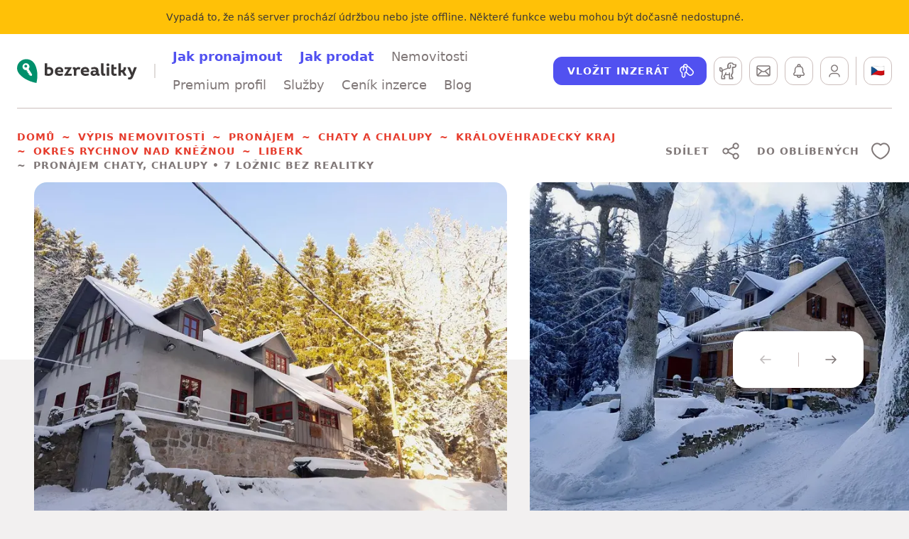

--- FILE ---
content_type: text/html; charset=utf-8
request_url: https://www.bezrealitky.cz/nemovitosti-byty-domy/703084-nabidka-pronajem-chaty-chalupy-zdobnice
body_size: 29948
content:
<!DOCTYPE html><html id="bzrHtml" lang="cs"><head><meta charSet="utf-8" data-next-head=""/><meta content="minimum-scale=1, initial-scale=1, width=device-width, shrink-to-fit=no, user-scalable=no, viewport-fit=cover" name="viewport" data-next-head=""/><link href="https://dev.visualwebsiteoptimizer.com" rel="preconnect" data-next-head=""/><title data-next-head="">Pronájem chaty, chalupy • Liberk • bez RK | Bezrealitky</title><meta content="Pronájem chaty, chalupy na adrese Liberk - Velký Uhřínov, Královéhradecký kraj. Vyberte si svou chatu, chalupu k pronájmu snadno a rychle bez realitky." name="description" data-next-head=""/><meta content="Pronájem chaty, chalupy • Liberk • bez RK | Bezrealitky" name="twitter:title" data-next-head=""/><meta content="Pronájem chaty, chalupy na adrese Liberk - Velký Uhřínov, Královéhradecký kraj. Vyberte si svou chatu, chalupu k pronájmu snadno a rychle bez realitky." name="twitter:description" data-next-head=""/><meta content="https://www.bezrealitky.cz/nemovitosti-byty-domy/703084-nabidka-pronajem-chaty-chalupy-zdobnice" name="twitter:url" data-next-head=""/><meta content="https://api.bezrealitky.cz/media/cache/record_main/data/images/advert/703k/703084/echalupye697qv5d2ib909ppcl1.jpeg" name="twitter:image" data-next-head=""/><meta content="Pronájem chaty, chalupy • Liberk • bez RK | Bezrealitky" property="og:title" data-next-head=""/><meta content="Pronájem chaty, chalupy na adrese Liberk - Velký Uhřínov, Královéhradecký kraj. Vyberte si svou chatu, chalupu k pronájmu snadno a rychle bez realitky." property="og:description" data-next-head=""/><meta content="Pronájem chaty, chalupy • Liberk • bez RK | Bezrealitky" property="og:site_name" data-next-head=""/><meta content="https://www.bezrealitky.cz/nemovitosti-byty-domy/703084-nabidka-pronajem-chaty-chalupy-zdobnice" property="og:url" data-next-head=""/><meta content="https://api.bezrealitky.cz/media/cache/record_main/data/images/advert/703k/703084/echalupye697qv5d2ib909ppcl1.jpeg" property="og:image" data-next-head=""/><link href="https://www.bezrealitky.cz/nemovitosti-byty-domy/703084-nabidka-pronajem-chaty-chalupy-zdobnice" rel="canonical" data-next-head=""/><link href="https://www.bezrealitky.cz/nemovitosti-byty-domy/703084-nabidka-pronajem-chaty-chalupy-zdobnice" hrefLang="cs" rel="alternate" data-next-head=""/><link href="https://www.bezrealitky.com/properties-flats-houses/703084-nabidka-pronajem-chaty-chalupy-zdobnice" hrefLang="en" rel="alternate" data-next-head=""/><link href="https://www.bezrealitky.sk/nehnutelnosti-byty-domy/703084-nabidka-pronajem-chaty-chalupy-zdobnice" hrefLang="sk" rel="alternate" data-next-head=""/><meta content="Bezrealitky" name="author"/><meta content="Bezrealitky" name="application-name"/><meta content="yes" name="apple-mobile-web-app-capable"/><meta content="default" name="apple-mobile-web-app-status-bar-style"/><meta content="Bezrealitky" name="apple-mobile-web-app-title"/><meta content="telephone=no" name="format-detection"/><meta content="yes" name="mobile-web-app-capable"/><meta content="/icons/browserconfig.xml" name="msapplication-config"/><meta content="#da532c" name="msapplication-TileColor"/><meta content="no" name="msapplication-tap-highlight"/><meta content="#ffffff" name="theme-color"/><link href="/favicon.png" rel="icon" type="image/png"/><link href="/favicon.svg" rel="icon" type="image/svg+xml"/><link href="/manifest.json" rel="manifest"/><meta content="summary" name="twitter:card"/><meta content="website" property="og:type"/><link href="/pwa/apple-icon-192.png" rel="apple-touch-icon"/><meta content="yes" name="apple-mobile-web-app-capable"/><link href="/pwa/iPhone_15_Pro_Max__iPhone_15_Plus__iPhone_14_Pro_Max_landscape.png" media="screen and (device-width: 430px) and (device-height: 932px) and (-webkit-device-pixel-ratio: 3) and (orientation: landscape)" rel="apple-touch-startup-image"/><link href="/pwa/iPhone_15_Pro__iPhone_15__iPhone_14_Pro_landscape.png" media="screen and (device-width: 393px) and (device-height: 852px) and (-webkit-device-pixel-ratio: 3) and (orientation: landscape)" rel="apple-touch-startup-image"/><link href="/pwa/iPhone_14_Plus__iPhone_13_Pro_Max__iPhone_12_Pro_Max_landscape.png" media="screen and (device-width: 428px) and (device-height: 926px) and (-webkit-device-pixel-ratio: 3) and (orientation: landscape)" rel="apple-touch-startup-image"/><link href="/pwa/iPhone_14__iPhone_13_Pro__iPhone_13__iPhone_12_Pro__iPhone_12_landscape.png" media="screen and (device-width: 390px) and (device-height: 844px) and (-webkit-device-pixel-ratio: 3) and (orientation: landscape)" rel="apple-touch-startup-image"/><link href="/pwa/iPhone_13_mini__iPhone_12_mini__iPhone_11_Pro__iPhone_XS__iPhone_X_landscape.png" media="screen and (device-width: 375px) and (device-height: 812px) and (-webkit-device-pixel-ratio: 3) and (orientation: landscape)" rel="apple-touch-startup-image"/><link href="/pwa/iPhone_11_Pro_Max__iPhone_XS_Max_landscape.png" media="screen and (device-width: 414px) and (device-height: 896px) and (-webkit-device-pixel-ratio: 3) and (orientation: landscape)" rel="apple-touch-startup-image"/><link href="/pwa/iPhone_11__iPhone_XR_landscape.png" media="screen and (device-width: 414px) and (device-height: 896px) and (-webkit-device-pixel-ratio: 2) and (orientation: landscape)" rel="apple-touch-startup-image"/><link href="/pwa/iPhone_8_Plus__iPhone_7_Plus__iPhone_6s_Plus__iPhone_6_Plus_landscape.png" media="screen and (device-width: 414px) and (device-height: 736px) and (-webkit-device-pixel-ratio: 3) and (orientation: landscape)" rel="apple-touch-startup-image"/><link href="/pwa/iPhone_8__iPhone_7__iPhone_6s__iPhone_6__4.7__iPhone_SE_landscape.png" media="screen and (device-width: 375px) and (device-height: 667px) and (-webkit-device-pixel-ratio: 2) and (orientation: landscape)" rel="apple-touch-startup-image"/><link href="/pwa/4__iPhone_SE__iPod_touch_5th_generation_and_later_landscape.png" media="screen and (device-width: 320px) and (device-height: 568px) and (-webkit-device-pixel-ratio: 2) and (orientation: landscape)" rel="apple-touch-startup-image"/><link href="/pwa/12.9__iPad_Pro_landscape.png" media="screen and (device-width: 1024px) and (device-height: 1366px) and (-webkit-device-pixel-ratio: 2) and (orientation: landscape)" rel="apple-touch-startup-image"/><link href="/pwa/11__iPad_Pro__10.5__iPad_Pro_landscape.png" media="screen and (device-width: 834px) and (device-height: 1194px) and (-webkit-device-pixel-ratio: 2) and (orientation: landscape)" rel="apple-touch-startup-image"/><link href="/pwa/10.9__iPad_Air_landscape.png" media="screen and (device-width: 820px) and (device-height: 1180px) and (-webkit-device-pixel-ratio: 2) and (orientation: landscape)" rel="apple-touch-startup-image"/><link href="/pwa/10.5__iPad_Air_landscape.png" media="screen and (device-width: 834px) and (device-height: 1112px) and (-webkit-device-pixel-ratio: 2) and (orientation: landscape)" rel="apple-touch-startup-image"/><link href="/pwa/10.2__iPad_landscape.png" media="screen and (device-width: 810px) and (device-height: 1080px) and (-webkit-device-pixel-ratio: 2) and (orientation: landscape)" rel="apple-touch-startup-image"/><link href="/pwa/9.7__iPad_Pro__7.9__iPad_mini__9.7__iPad_Air__9.7__iPad_landscape.png" media="screen and (device-width: 768px) and (device-height: 1024px) and (-webkit-device-pixel-ratio: 2) and (orientation: landscape)" rel="apple-touch-startup-image"/><link href="/pwa/8.3__iPad_Mini_landscape.png" media="screen and (device-width: 744px) and (device-height: 1133px) and (-webkit-device-pixel-ratio: 2) and (orientation: landscape)" rel="apple-touch-startup-image"/><link href="/pwa/iPhone_15_Pro_Max__iPhone_15_Plus__iPhone_14_Pro_Max_portrait.png" media="screen and (device-width: 430px) and (device-height: 932px) and (-webkit-device-pixel-ratio: 3) and (orientation: portrait)" rel="apple-touch-startup-image"/><link href="/pwa/iPhone_15_Pro__iPhone_15__iPhone_14_Pro_portrait.png" media="screen and (device-width: 393px) and (device-height: 852px) and (-webkit-device-pixel-ratio: 3) and (orientation: portrait)" rel="apple-touch-startup-image"/><link href="/pwa/iPhone_14_Plus__iPhone_13_Pro_Max__iPhone_12_Pro_Max_portrait.png" media="screen and (device-width: 428px) and (device-height: 926px) and (-webkit-device-pixel-ratio: 3) and (orientation: portrait)" rel="apple-touch-startup-image"/><link href="/pwa/iPhone_14__iPhone_13_Pro__iPhone_13__iPhone_12_Pro__iPhone_12_portrait.png" media="screen and (device-width: 390px) and (device-height: 844px) and (-webkit-device-pixel-ratio: 3) and (orientation: portrait)" rel="apple-touch-startup-image"/><link href="/pwa/iPhone_13_mini__iPhone_12_mini__iPhone_11_Pro__iPhone_XS__iPhone_X_portrait.png" media="screen and (device-width: 375px) and (device-height: 812px) and (-webkit-device-pixel-ratio: 3) and (orientation: portrait)" rel="apple-touch-startup-image"/><link href="/pwa/iPhone_11_Pro_Max__iPhone_XS_Max_portrait.png" media="screen and (device-width: 414px) and (device-height: 896px) and (-webkit-device-pixel-ratio: 3) and (orientation: portrait)" rel="apple-touch-startup-image"/><link href="/pwa/iPhone_11__iPhone_XR_portrait.png" media="screen and (device-width: 414px) and (device-height: 896px) and (-webkit-device-pixel-ratio: 2) and (orientation: portrait)" rel="apple-touch-startup-image"/><link href="/pwa/iPhone_8_Plus__iPhone_7_Plus__iPhone_6s_Plus__iPhone_6_Plus_portrait.png" media="screen and (device-width: 414px) and (device-height: 736px) and (-webkit-device-pixel-ratio: 3) and (orientation: portrait)" rel="apple-touch-startup-image"/><link href="/pwa/iPhone_8__iPhone_7__iPhone_6s__iPhone_6__4.7__iPhone_SE_portrait.png" media="screen and (device-width: 375px) and (device-height: 667px) and (-webkit-device-pixel-ratio: 2) and (orientation: portrait)" rel="apple-touch-startup-image"/><link href="/pwa/4__iPhone_SE__iPod_touch_5th_generation_and_later_portrait.png" media="screen and (device-width: 320px) and (device-height: 568px) and (-webkit-device-pixel-ratio: 2) and (orientation: portrait)" rel="apple-touch-startup-image"/><link href="/pwa/12.9__iPad_Pro_portrait.png" media="screen and (device-width: 1024px) and (device-height: 1366px) and (-webkit-device-pixel-ratio: 2) and (orientation: portrait)" rel="apple-touch-startup-image"/><link href="/pwa/11__iPad_Pro__10.5__iPad_Pro_portrait.png" media="screen and (device-width: 834px) and (device-height: 1194px) and (-webkit-device-pixel-ratio: 2) and (orientation: portrait)" rel="apple-touch-startup-image"/><link href="/pwa/10.9__iPad_Air_portrait.png" media="screen and (device-width: 820px) and (device-height: 1180px) and (-webkit-device-pixel-ratio: 2) and (orientation: portrait)" rel="apple-touch-startup-image"/><link href="/pwa/10.5__iPad_Air_portrait.png" media="screen and (device-width: 834px) and (device-height: 1112px) and (-webkit-device-pixel-ratio: 2) and (orientation: portrait)" rel="apple-touch-startup-image"/><link href="/pwa/10.2__iPad_portrait.png" media="screen and (device-width: 810px) and (device-height: 1080px) and (-webkit-device-pixel-ratio: 2) and (orientation: portrait)" rel="apple-touch-startup-image"/><link href="/pwa/9.7__iPad_Pro__7.9__iPad_mini__9.7__iPad_Air__9.7__iPad_portrait.png" media="screen and (device-width: 768px) and (device-height: 1024px) and (-webkit-device-pixel-ratio: 2) and (orientation: portrait)" rel="apple-touch-startup-image"/><link href="/pwa/8.3__iPad_Mini_portrait.png" media="screen and (device-width: 744px) and (device-height: 1133px) and (-webkit-device-pixel-ratio: 2) and (orientation: portrait)" rel="apple-touch-startup-image"/><link rel="preload" href="/_next/static/css/84254bcedd45aa39.css" as="style"/><link rel="preload" href="/_next/static/css/b5e0158999b224b0.css" as="style"/><link rel="preload" href="/_next/static/css/c59852d02db5b61c.css" as="style"/><link rel="preload" href="/_next/static/css/896b07e02c3ce247.css" as="style"/><link rel="preload" href="/_next/static/css/b29169bb28970045.css" as="style"/><link rel="preload" href="/_next/static/css/32ce37f18447f788.css" as="style"/><link rel="preload" href="/_next/static/css/4813797be0d989cc.css" as="style"/><link rel="preload" href="/_next/static/css/2a4d371bd310db4c.css" as="style"/><link rel="preload" href="/_next/static/css/41275903e92b837b.css" as="style"/><link rel="preload" href="/_next/static/css/b08531c905c6f713.css" as="style"/><meta name="sentry-trace" content="1ac5fbce8c760a2c83a9262a9cea2f26-7d650214808f7215-0"/><meta name="baggage" content="sentry-environment=production,sentry-release=77e0d0c4c708e80c7f5e669acf0e1b2bbfbce2df,sentry-public_key=121941a655ee49fb876612d85e968eb6,sentry-trace_id=1ac5fbce8c760a2c83a9262a9cea2f26,sentry-sampled=false,sentry-sample_rand=0.8527294122895839,sentry-sample_rate=0.05"/><style data-next-head="">
                                            #daktela-web div {display: none!important;}
                                            </style><link rel="preload" as="image" imageSrcSet="/_next/image?url=https%3A%2F%2Fapi.bezrealitky.cz%2Fmedia%2Fcache%2Frecord_main%2Fdata%2Fimages%2Fadvert%2F703k%2F703084%2Fechalupye697qv5d2ib909ppcl1.jpeg&amp;w=16&amp;q=75 16w, /_next/image?url=https%3A%2F%2Fapi.bezrealitky.cz%2Fmedia%2Fcache%2Frecord_main%2Fdata%2Fimages%2Fadvert%2F703k%2F703084%2Fechalupye697qv5d2ib909ppcl1.jpeg&amp;w=32&amp;q=75 32w, /_next/image?url=https%3A%2F%2Fapi.bezrealitky.cz%2Fmedia%2Fcache%2Frecord_main%2Fdata%2Fimages%2Fadvert%2F703k%2F703084%2Fechalupye697qv5d2ib909ppcl1.jpeg&amp;w=48&amp;q=75 48w, /_next/image?url=https%3A%2F%2Fapi.bezrealitky.cz%2Fmedia%2Fcache%2Frecord_main%2Fdata%2Fimages%2Fadvert%2F703k%2F703084%2Fechalupye697qv5d2ib909ppcl1.jpeg&amp;w=64&amp;q=75 64w, /_next/image?url=https%3A%2F%2Fapi.bezrealitky.cz%2Fmedia%2Fcache%2Frecord_main%2Fdata%2Fimages%2Fadvert%2F703k%2F703084%2Fechalupye697qv5d2ib909ppcl1.jpeg&amp;w=96&amp;q=75 96w, /_next/image?url=https%3A%2F%2Fapi.bezrealitky.cz%2Fmedia%2Fcache%2Frecord_main%2Fdata%2Fimages%2Fadvert%2F703k%2F703084%2Fechalupye697qv5d2ib909ppcl1.jpeg&amp;w=128&amp;q=75 128w, /_next/image?url=https%3A%2F%2Fapi.bezrealitky.cz%2Fmedia%2Fcache%2Frecord_main%2Fdata%2Fimages%2Fadvert%2F703k%2F703084%2Fechalupye697qv5d2ib909ppcl1.jpeg&amp;w=256&amp;q=75 256w, /_next/image?url=https%3A%2F%2Fapi.bezrealitky.cz%2Fmedia%2Fcache%2Frecord_main%2Fdata%2Fimages%2Fadvert%2F703k%2F703084%2Fechalupye697qv5d2ib909ppcl1.jpeg&amp;w=384&amp;q=75 384w, /_next/image?url=https%3A%2F%2Fapi.bezrealitky.cz%2Fmedia%2Fcache%2Frecord_main%2Fdata%2Fimages%2Fadvert%2F703k%2F703084%2Fechalupye697qv5d2ib909ppcl1.jpeg&amp;w=640&amp;q=75 640w, /_next/image?url=https%3A%2F%2Fapi.bezrealitky.cz%2Fmedia%2Fcache%2Frecord_main%2Fdata%2Fimages%2Fadvert%2F703k%2F703084%2Fechalupye697qv5d2ib909ppcl1.jpeg&amp;w=750&amp;q=75 750w, /_next/image?url=https%3A%2F%2Fapi.bezrealitky.cz%2Fmedia%2Fcache%2Frecord_main%2Fdata%2Fimages%2Fadvert%2F703k%2F703084%2Fechalupye697qv5d2ib909ppcl1.jpeg&amp;w=828&amp;q=75 828w, /_next/image?url=https%3A%2F%2Fapi.bezrealitky.cz%2Fmedia%2Fcache%2Frecord_main%2Fdata%2Fimages%2Fadvert%2F703k%2F703084%2Fechalupye697qv5d2ib909ppcl1.jpeg&amp;w=1080&amp;q=75 1080w, /_next/image?url=https%3A%2F%2Fapi.bezrealitky.cz%2Fmedia%2Fcache%2Frecord_main%2Fdata%2Fimages%2Fadvert%2F703k%2F703084%2Fechalupye697qv5d2ib909ppcl1.jpeg&amp;w=1200&amp;q=75 1200w, /_next/image?url=https%3A%2F%2Fapi.bezrealitky.cz%2Fmedia%2Fcache%2Frecord_main%2Fdata%2Fimages%2Fadvert%2F703k%2F703084%2Fechalupye697qv5d2ib909ppcl1.jpeg&amp;w=1920&amp;q=75 1920w, /_next/image?url=https%3A%2F%2Fapi.bezrealitky.cz%2Fmedia%2Fcache%2Frecord_main%2Fdata%2Fimages%2Fadvert%2F703k%2F703084%2Fechalupye697qv5d2ib909ppcl1.jpeg&amp;w=2048&amp;q=75 2048w, /_next/image?url=https%3A%2F%2Fapi.bezrealitky.cz%2Fmedia%2Fcache%2Frecord_main%2Fdata%2Fimages%2Fadvert%2F703k%2F703084%2Fechalupye697qv5d2ib909ppcl1.jpeg&amp;w=3840&amp;q=75 3840w" imageSizes="(min-width: 768px) 666.6666666666666px, 400px" data-next-head=""/><link rel="preload" as="image" imageSrcSet="/_next/image?url=https%3A%2F%2Fapi.bezrealitky.cz%2Fmedia%2Fcache%2Frecord_main%2Fdata%2Fimages%2Fadvert%2F703k%2F703084%2Fechalupyvrnt1sp8bub15tzhrod.jpeg&amp;w=16&amp;q=75 16w, /_next/image?url=https%3A%2F%2Fapi.bezrealitky.cz%2Fmedia%2Fcache%2Frecord_main%2Fdata%2Fimages%2Fadvert%2F703k%2F703084%2Fechalupyvrnt1sp8bub15tzhrod.jpeg&amp;w=32&amp;q=75 32w, /_next/image?url=https%3A%2F%2Fapi.bezrealitky.cz%2Fmedia%2Fcache%2Frecord_main%2Fdata%2Fimages%2Fadvert%2F703k%2F703084%2Fechalupyvrnt1sp8bub15tzhrod.jpeg&amp;w=48&amp;q=75 48w, /_next/image?url=https%3A%2F%2Fapi.bezrealitky.cz%2Fmedia%2Fcache%2Frecord_main%2Fdata%2Fimages%2Fadvert%2F703k%2F703084%2Fechalupyvrnt1sp8bub15tzhrod.jpeg&amp;w=64&amp;q=75 64w, /_next/image?url=https%3A%2F%2Fapi.bezrealitky.cz%2Fmedia%2Fcache%2Frecord_main%2Fdata%2Fimages%2Fadvert%2F703k%2F703084%2Fechalupyvrnt1sp8bub15tzhrod.jpeg&amp;w=96&amp;q=75 96w, /_next/image?url=https%3A%2F%2Fapi.bezrealitky.cz%2Fmedia%2Fcache%2Frecord_main%2Fdata%2Fimages%2Fadvert%2F703k%2F703084%2Fechalupyvrnt1sp8bub15tzhrod.jpeg&amp;w=128&amp;q=75 128w, /_next/image?url=https%3A%2F%2Fapi.bezrealitky.cz%2Fmedia%2Fcache%2Frecord_main%2Fdata%2Fimages%2Fadvert%2F703k%2F703084%2Fechalupyvrnt1sp8bub15tzhrod.jpeg&amp;w=256&amp;q=75 256w, /_next/image?url=https%3A%2F%2Fapi.bezrealitky.cz%2Fmedia%2Fcache%2Frecord_main%2Fdata%2Fimages%2Fadvert%2F703k%2F703084%2Fechalupyvrnt1sp8bub15tzhrod.jpeg&amp;w=384&amp;q=75 384w, /_next/image?url=https%3A%2F%2Fapi.bezrealitky.cz%2Fmedia%2Fcache%2Frecord_main%2Fdata%2Fimages%2Fadvert%2F703k%2F703084%2Fechalupyvrnt1sp8bub15tzhrod.jpeg&amp;w=640&amp;q=75 640w, /_next/image?url=https%3A%2F%2Fapi.bezrealitky.cz%2Fmedia%2Fcache%2Frecord_main%2Fdata%2Fimages%2Fadvert%2F703k%2F703084%2Fechalupyvrnt1sp8bub15tzhrod.jpeg&amp;w=750&amp;q=75 750w, /_next/image?url=https%3A%2F%2Fapi.bezrealitky.cz%2Fmedia%2Fcache%2Frecord_main%2Fdata%2Fimages%2Fadvert%2F703k%2F703084%2Fechalupyvrnt1sp8bub15tzhrod.jpeg&amp;w=828&amp;q=75 828w, /_next/image?url=https%3A%2F%2Fapi.bezrealitky.cz%2Fmedia%2Fcache%2Frecord_main%2Fdata%2Fimages%2Fadvert%2F703k%2F703084%2Fechalupyvrnt1sp8bub15tzhrod.jpeg&amp;w=1080&amp;q=75 1080w, /_next/image?url=https%3A%2F%2Fapi.bezrealitky.cz%2Fmedia%2Fcache%2Frecord_main%2Fdata%2Fimages%2Fadvert%2F703k%2F703084%2Fechalupyvrnt1sp8bub15tzhrod.jpeg&amp;w=1200&amp;q=75 1200w, /_next/image?url=https%3A%2F%2Fapi.bezrealitky.cz%2Fmedia%2Fcache%2Frecord_main%2Fdata%2Fimages%2Fadvert%2F703k%2F703084%2Fechalupyvrnt1sp8bub15tzhrod.jpeg&amp;w=1920&amp;q=75 1920w, /_next/image?url=https%3A%2F%2Fapi.bezrealitky.cz%2Fmedia%2Fcache%2Frecord_main%2Fdata%2Fimages%2Fadvert%2F703k%2F703084%2Fechalupyvrnt1sp8bub15tzhrod.jpeg&amp;w=2048&amp;q=75 2048w, /_next/image?url=https%3A%2F%2Fapi.bezrealitky.cz%2Fmedia%2Fcache%2Frecord_main%2Fdata%2Fimages%2Fadvert%2F703k%2F703084%2Fechalupyvrnt1sp8bub15tzhrod.jpeg&amp;w=3840&amp;q=75 3840w" imageSizes="(min-width: 768px) 666.6666666666666px, 400px" data-next-head=""/><link rel="preload" as="image" imageSrcSet="/_next/image?url=https%3A%2F%2Fapi.bezrealitky.cz%2Fmedia%2Fcache%2Frecord_main%2Fdata%2Fimages%2Fadvert%2F703k%2F703084%2Fechalupyhfuc44pdl8ubc5yicwy.jpeg&amp;w=16&amp;q=75 16w, /_next/image?url=https%3A%2F%2Fapi.bezrealitky.cz%2Fmedia%2Fcache%2Frecord_main%2Fdata%2Fimages%2Fadvert%2F703k%2F703084%2Fechalupyhfuc44pdl8ubc5yicwy.jpeg&amp;w=32&amp;q=75 32w, /_next/image?url=https%3A%2F%2Fapi.bezrealitky.cz%2Fmedia%2Fcache%2Frecord_main%2Fdata%2Fimages%2Fadvert%2F703k%2F703084%2Fechalupyhfuc44pdl8ubc5yicwy.jpeg&amp;w=48&amp;q=75 48w, /_next/image?url=https%3A%2F%2Fapi.bezrealitky.cz%2Fmedia%2Fcache%2Frecord_main%2Fdata%2Fimages%2Fadvert%2F703k%2F703084%2Fechalupyhfuc44pdl8ubc5yicwy.jpeg&amp;w=64&amp;q=75 64w, /_next/image?url=https%3A%2F%2Fapi.bezrealitky.cz%2Fmedia%2Fcache%2Frecord_main%2Fdata%2Fimages%2Fadvert%2F703k%2F703084%2Fechalupyhfuc44pdl8ubc5yicwy.jpeg&amp;w=96&amp;q=75 96w, /_next/image?url=https%3A%2F%2Fapi.bezrealitky.cz%2Fmedia%2Fcache%2Frecord_main%2Fdata%2Fimages%2Fadvert%2F703k%2F703084%2Fechalupyhfuc44pdl8ubc5yicwy.jpeg&amp;w=128&amp;q=75 128w, /_next/image?url=https%3A%2F%2Fapi.bezrealitky.cz%2Fmedia%2Fcache%2Frecord_main%2Fdata%2Fimages%2Fadvert%2F703k%2F703084%2Fechalupyhfuc44pdl8ubc5yicwy.jpeg&amp;w=256&amp;q=75 256w, /_next/image?url=https%3A%2F%2Fapi.bezrealitky.cz%2Fmedia%2Fcache%2Frecord_main%2Fdata%2Fimages%2Fadvert%2F703k%2F703084%2Fechalupyhfuc44pdl8ubc5yicwy.jpeg&amp;w=384&amp;q=75 384w, /_next/image?url=https%3A%2F%2Fapi.bezrealitky.cz%2Fmedia%2Fcache%2Frecord_main%2Fdata%2Fimages%2Fadvert%2F703k%2F703084%2Fechalupyhfuc44pdl8ubc5yicwy.jpeg&amp;w=640&amp;q=75 640w, /_next/image?url=https%3A%2F%2Fapi.bezrealitky.cz%2Fmedia%2Fcache%2Frecord_main%2Fdata%2Fimages%2Fadvert%2F703k%2F703084%2Fechalupyhfuc44pdl8ubc5yicwy.jpeg&amp;w=750&amp;q=75 750w, /_next/image?url=https%3A%2F%2Fapi.bezrealitky.cz%2Fmedia%2Fcache%2Frecord_main%2Fdata%2Fimages%2Fadvert%2F703k%2F703084%2Fechalupyhfuc44pdl8ubc5yicwy.jpeg&amp;w=828&amp;q=75 828w, /_next/image?url=https%3A%2F%2Fapi.bezrealitky.cz%2Fmedia%2Fcache%2Frecord_main%2Fdata%2Fimages%2Fadvert%2F703k%2F703084%2Fechalupyhfuc44pdl8ubc5yicwy.jpeg&amp;w=1080&amp;q=75 1080w, /_next/image?url=https%3A%2F%2Fapi.bezrealitky.cz%2Fmedia%2Fcache%2Frecord_main%2Fdata%2Fimages%2Fadvert%2F703k%2F703084%2Fechalupyhfuc44pdl8ubc5yicwy.jpeg&amp;w=1200&amp;q=75 1200w, /_next/image?url=https%3A%2F%2Fapi.bezrealitky.cz%2Fmedia%2Fcache%2Frecord_main%2Fdata%2Fimages%2Fadvert%2F703k%2F703084%2Fechalupyhfuc44pdl8ubc5yicwy.jpeg&amp;w=1920&amp;q=75 1920w, /_next/image?url=https%3A%2F%2Fapi.bezrealitky.cz%2Fmedia%2Fcache%2Frecord_main%2Fdata%2Fimages%2Fadvert%2F703k%2F703084%2Fechalupyhfuc44pdl8ubc5yicwy.jpeg&amp;w=2048&amp;q=75 2048w, /_next/image?url=https%3A%2F%2Fapi.bezrealitky.cz%2Fmedia%2Fcache%2Frecord_main%2Fdata%2Fimages%2Fadvert%2F703k%2F703084%2Fechalupyhfuc44pdl8ubc5yicwy.jpeg&amp;w=3840&amp;q=75 3840w" imageSizes="(min-width: 768px) 666.6666666666666px, 400px" data-next-head=""/><link rel="stylesheet" href="/_next/static/css/84254bcedd45aa39.css" data-n-g=""/><link rel="stylesheet" href="/_next/static/css/b5e0158999b224b0.css" data-n-p=""/><link rel="stylesheet" href="/_next/static/css/c59852d02db5b61c.css" data-n-p=""/><link rel="stylesheet" href="/_next/static/css/896b07e02c3ce247.css" data-n-p=""/><link rel="stylesheet" href="/_next/static/css/b29169bb28970045.css" data-n-p=""/><link rel="stylesheet" href="/_next/static/css/32ce37f18447f788.css" data-n-p=""/><link rel="stylesheet" href="/_next/static/css/4813797be0d989cc.css" data-n-p=""/><link rel="stylesheet" href="/_next/static/css/2a4d371bd310db4c.css" data-n-p=""/><link rel="stylesheet" href="/_next/static/css/41275903e92b837b.css" data-n-p=""/><link rel="stylesheet" href="/_next/static/css/b08531c905c6f713.css" data-n-p=""/><noscript data-n-css=""></noscript><script defer="" noModule="" src="/_next/static/chunks/polyfills-42372ed130431b0a.js"></script><script src="/froloa.js" defer="" data-nscript="beforeInteractive"></script><script src="/_next/static/chunks/webpack-6cbc9d6cbf2b7cc6.js" defer=""></script><script src="/_next/static/chunks/framework-4c9b10c477510c6a.js" defer=""></script><script src="/_next/static/chunks/main-d7fe1cca85d03b90.js" defer=""></script><script src="/_next/static/chunks/pages/_app-34392d4749e3b2e9.js" defer=""></script><script src="/_next/static/chunks/44819247-d903837b48382fce.js" defer=""></script><script src="/_next/static/chunks/8226-0152bd433d3dcb3b.js" defer=""></script><script src="/_next/static/chunks/1992-ce356387d2c0f1bb.js" defer=""></script><script src="/_next/static/chunks/915-801726d4abb522ac.js" defer=""></script><script src="/_next/static/chunks/4820-2b614fe468a31334.js" defer=""></script><script src="/_next/static/chunks/3109-24fe1b1a8f86635f.js" defer=""></script><script src="/_next/static/chunks/5443-d51721d7ef2ce41f.js" defer=""></script><script src="/_next/static/chunks/5594-b3dc34d1f093489b.js" defer=""></script><script src="/_next/static/chunks/6282-9abba7957d7828b3.js" defer=""></script><script src="/_next/static/chunks/5016-762e1e57df254346.js" defer=""></script><script src="/_next/static/chunks/1303-189ab6b034d0ac61.js" defer=""></script><script src="/_next/static/chunks/7360-2b52124bac0f34af.js" defer=""></script><script src="/_next/static/chunks/2342-a5f4985d762e032b.js" defer=""></script><script src="/_next/static/chunks/1423-d84c68fa5eb6c852.js" defer=""></script><script src="/_next/static/chunks/4807-c4cc8d87d2c4a35e.js" defer=""></script><script src="/_next/static/chunks/6924-4a394bb94047b42c.js" defer=""></script><script src="/_next/static/chunks/9875-f521a3035a75b7fb.js" defer=""></script><script src="/_next/static/chunks/6901-414a2fc3ba5da45a.js" defer=""></script><script src="/_next/static/chunks/4894-20c03728297c79c6.js" defer=""></script><script src="/_next/static/chunks/2728-dbd93fe52dff8551.js" defer=""></script><script src="/_next/static/chunks/9429-616cb512ab6d0f2d.js" defer=""></script><script src="/_next/static/chunks/6729-722e7c5cc3f16c1b.js" defer=""></script><script src="/_next/static/chunks/5165-77ee052766eb21cf.js" defer=""></script><script src="/_next/static/chunks/1277-552deb653cdcc061.js" defer=""></script><script src="/_next/static/chunks/pages/detail/%5Bslug%5D-6fb6a9c78678907b.js" defer=""></script><script src="/_next/static/77e0d0c4c708e80c7f5e669acf0e1b2bbfbce2df/_buildManifest.js" defer=""></script><script src="/_next/static/77e0d0c4c708e80c7f5e669acf0e1b2bbfbce2df/_ssgManifest.js" defer=""></script></head><body><noscript><iframe height="0" src="https://www.googletagmanager.com/ns.html?id=GTM-TTKNMZ" style="display:none;visibility:hidden" width="0"></iframe></noscript><link rel="preload" as="image" imageSrcSet="/_next/image?url=https%3A%2F%2Fapi.bezrealitky.cz%2Fmedia%2Fcache%2Frecord_main%2Fdata%2Fimages%2Fadvert%2F703k%2F703084%2Fechalupye697qv5d2ib909ppcl1.jpeg&amp;w=16&amp;q=75 16w, /_next/image?url=https%3A%2F%2Fapi.bezrealitky.cz%2Fmedia%2Fcache%2Frecord_main%2Fdata%2Fimages%2Fadvert%2F703k%2F703084%2Fechalupye697qv5d2ib909ppcl1.jpeg&amp;w=32&amp;q=75 32w, /_next/image?url=https%3A%2F%2Fapi.bezrealitky.cz%2Fmedia%2Fcache%2Frecord_main%2Fdata%2Fimages%2Fadvert%2F703k%2F703084%2Fechalupye697qv5d2ib909ppcl1.jpeg&amp;w=48&amp;q=75 48w, /_next/image?url=https%3A%2F%2Fapi.bezrealitky.cz%2Fmedia%2Fcache%2Frecord_main%2Fdata%2Fimages%2Fadvert%2F703k%2F703084%2Fechalupye697qv5d2ib909ppcl1.jpeg&amp;w=64&amp;q=75 64w, /_next/image?url=https%3A%2F%2Fapi.bezrealitky.cz%2Fmedia%2Fcache%2Frecord_main%2Fdata%2Fimages%2Fadvert%2F703k%2F703084%2Fechalupye697qv5d2ib909ppcl1.jpeg&amp;w=96&amp;q=75 96w, /_next/image?url=https%3A%2F%2Fapi.bezrealitky.cz%2Fmedia%2Fcache%2Frecord_main%2Fdata%2Fimages%2Fadvert%2F703k%2F703084%2Fechalupye697qv5d2ib909ppcl1.jpeg&amp;w=128&amp;q=75 128w, /_next/image?url=https%3A%2F%2Fapi.bezrealitky.cz%2Fmedia%2Fcache%2Frecord_main%2Fdata%2Fimages%2Fadvert%2F703k%2F703084%2Fechalupye697qv5d2ib909ppcl1.jpeg&amp;w=256&amp;q=75 256w, /_next/image?url=https%3A%2F%2Fapi.bezrealitky.cz%2Fmedia%2Fcache%2Frecord_main%2Fdata%2Fimages%2Fadvert%2F703k%2F703084%2Fechalupye697qv5d2ib909ppcl1.jpeg&amp;w=384&amp;q=75 384w, /_next/image?url=https%3A%2F%2Fapi.bezrealitky.cz%2Fmedia%2Fcache%2Frecord_main%2Fdata%2Fimages%2Fadvert%2F703k%2F703084%2Fechalupye697qv5d2ib909ppcl1.jpeg&amp;w=640&amp;q=75 640w, /_next/image?url=https%3A%2F%2Fapi.bezrealitky.cz%2Fmedia%2Fcache%2Frecord_main%2Fdata%2Fimages%2Fadvert%2F703k%2F703084%2Fechalupye697qv5d2ib909ppcl1.jpeg&amp;w=750&amp;q=75 750w, /_next/image?url=https%3A%2F%2Fapi.bezrealitky.cz%2Fmedia%2Fcache%2Frecord_main%2Fdata%2Fimages%2Fadvert%2F703k%2F703084%2Fechalupye697qv5d2ib909ppcl1.jpeg&amp;w=828&amp;q=75 828w, /_next/image?url=https%3A%2F%2Fapi.bezrealitky.cz%2Fmedia%2Fcache%2Frecord_main%2Fdata%2Fimages%2Fadvert%2F703k%2F703084%2Fechalupye697qv5d2ib909ppcl1.jpeg&amp;w=1080&amp;q=75 1080w, /_next/image?url=https%3A%2F%2Fapi.bezrealitky.cz%2Fmedia%2Fcache%2Frecord_main%2Fdata%2Fimages%2Fadvert%2F703k%2F703084%2Fechalupye697qv5d2ib909ppcl1.jpeg&amp;w=1200&amp;q=75 1200w, /_next/image?url=https%3A%2F%2Fapi.bezrealitky.cz%2Fmedia%2Fcache%2Frecord_main%2Fdata%2Fimages%2Fadvert%2F703k%2F703084%2Fechalupye697qv5d2ib909ppcl1.jpeg&amp;w=1920&amp;q=75 1920w, /_next/image?url=https%3A%2F%2Fapi.bezrealitky.cz%2Fmedia%2Fcache%2Frecord_main%2Fdata%2Fimages%2Fadvert%2F703k%2F703084%2Fechalupye697qv5d2ib909ppcl1.jpeg&amp;w=2048&amp;q=75 2048w, /_next/image?url=https%3A%2F%2Fapi.bezrealitky.cz%2Fmedia%2Fcache%2Frecord_main%2Fdata%2Fimages%2Fadvert%2F703k%2F703084%2Fechalupye697qv5d2ib909ppcl1.jpeg&amp;w=3840&amp;q=75 3840w" imageSizes="(min-width: 768px) 666.6666666666666px, 400px"/><link rel="preload" as="image" imageSrcSet="/_next/image?url=https%3A%2F%2Fapi.bezrealitky.cz%2Fmedia%2Fcache%2Frecord_main%2Fdata%2Fimages%2Fadvert%2F703k%2F703084%2Fechalupyvrnt1sp8bub15tzhrod.jpeg&amp;w=16&amp;q=75 16w, /_next/image?url=https%3A%2F%2Fapi.bezrealitky.cz%2Fmedia%2Fcache%2Frecord_main%2Fdata%2Fimages%2Fadvert%2F703k%2F703084%2Fechalupyvrnt1sp8bub15tzhrod.jpeg&amp;w=32&amp;q=75 32w, /_next/image?url=https%3A%2F%2Fapi.bezrealitky.cz%2Fmedia%2Fcache%2Frecord_main%2Fdata%2Fimages%2Fadvert%2F703k%2F703084%2Fechalupyvrnt1sp8bub15tzhrod.jpeg&amp;w=48&amp;q=75 48w, /_next/image?url=https%3A%2F%2Fapi.bezrealitky.cz%2Fmedia%2Fcache%2Frecord_main%2Fdata%2Fimages%2Fadvert%2F703k%2F703084%2Fechalupyvrnt1sp8bub15tzhrod.jpeg&amp;w=64&amp;q=75 64w, /_next/image?url=https%3A%2F%2Fapi.bezrealitky.cz%2Fmedia%2Fcache%2Frecord_main%2Fdata%2Fimages%2Fadvert%2F703k%2F703084%2Fechalupyvrnt1sp8bub15tzhrod.jpeg&amp;w=96&amp;q=75 96w, /_next/image?url=https%3A%2F%2Fapi.bezrealitky.cz%2Fmedia%2Fcache%2Frecord_main%2Fdata%2Fimages%2Fadvert%2F703k%2F703084%2Fechalupyvrnt1sp8bub15tzhrod.jpeg&amp;w=128&amp;q=75 128w, /_next/image?url=https%3A%2F%2Fapi.bezrealitky.cz%2Fmedia%2Fcache%2Frecord_main%2Fdata%2Fimages%2Fadvert%2F703k%2F703084%2Fechalupyvrnt1sp8bub15tzhrod.jpeg&amp;w=256&amp;q=75 256w, /_next/image?url=https%3A%2F%2Fapi.bezrealitky.cz%2Fmedia%2Fcache%2Frecord_main%2Fdata%2Fimages%2Fadvert%2F703k%2F703084%2Fechalupyvrnt1sp8bub15tzhrod.jpeg&amp;w=384&amp;q=75 384w, /_next/image?url=https%3A%2F%2Fapi.bezrealitky.cz%2Fmedia%2Fcache%2Frecord_main%2Fdata%2Fimages%2Fadvert%2F703k%2F703084%2Fechalupyvrnt1sp8bub15tzhrod.jpeg&amp;w=640&amp;q=75 640w, /_next/image?url=https%3A%2F%2Fapi.bezrealitky.cz%2Fmedia%2Fcache%2Frecord_main%2Fdata%2Fimages%2Fadvert%2F703k%2F703084%2Fechalupyvrnt1sp8bub15tzhrod.jpeg&amp;w=750&amp;q=75 750w, /_next/image?url=https%3A%2F%2Fapi.bezrealitky.cz%2Fmedia%2Fcache%2Frecord_main%2Fdata%2Fimages%2Fadvert%2F703k%2F703084%2Fechalupyvrnt1sp8bub15tzhrod.jpeg&amp;w=828&amp;q=75 828w, /_next/image?url=https%3A%2F%2Fapi.bezrealitky.cz%2Fmedia%2Fcache%2Frecord_main%2Fdata%2Fimages%2Fadvert%2F703k%2F703084%2Fechalupyvrnt1sp8bub15tzhrod.jpeg&amp;w=1080&amp;q=75 1080w, /_next/image?url=https%3A%2F%2Fapi.bezrealitky.cz%2Fmedia%2Fcache%2Frecord_main%2Fdata%2Fimages%2Fadvert%2F703k%2F703084%2Fechalupyvrnt1sp8bub15tzhrod.jpeg&amp;w=1200&amp;q=75 1200w, /_next/image?url=https%3A%2F%2Fapi.bezrealitky.cz%2Fmedia%2Fcache%2Frecord_main%2Fdata%2Fimages%2Fadvert%2F703k%2F703084%2Fechalupyvrnt1sp8bub15tzhrod.jpeg&amp;w=1920&amp;q=75 1920w, /_next/image?url=https%3A%2F%2Fapi.bezrealitky.cz%2Fmedia%2Fcache%2Frecord_main%2Fdata%2Fimages%2Fadvert%2F703k%2F703084%2Fechalupyvrnt1sp8bub15tzhrod.jpeg&amp;w=2048&amp;q=75 2048w, /_next/image?url=https%3A%2F%2Fapi.bezrealitky.cz%2Fmedia%2Fcache%2Frecord_main%2Fdata%2Fimages%2Fadvert%2F703k%2F703084%2Fechalupyvrnt1sp8bub15tzhrod.jpeg&amp;w=3840&amp;q=75 3840w" imageSizes="(min-width: 768px) 666.6666666666666px, 400px"/><link rel="preload" as="image" imageSrcSet="/_next/image?url=https%3A%2F%2Fapi.bezrealitky.cz%2Fmedia%2Fcache%2Frecord_main%2Fdata%2Fimages%2Fadvert%2F703k%2F703084%2Fechalupyhfuc44pdl8ubc5yicwy.jpeg&amp;w=16&amp;q=75 16w, /_next/image?url=https%3A%2F%2Fapi.bezrealitky.cz%2Fmedia%2Fcache%2Frecord_main%2Fdata%2Fimages%2Fadvert%2F703k%2F703084%2Fechalupyhfuc44pdl8ubc5yicwy.jpeg&amp;w=32&amp;q=75 32w, /_next/image?url=https%3A%2F%2Fapi.bezrealitky.cz%2Fmedia%2Fcache%2Frecord_main%2Fdata%2Fimages%2Fadvert%2F703k%2F703084%2Fechalupyhfuc44pdl8ubc5yicwy.jpeg&amp;w=48&amp;q=75 48w, /_next/image?url=https%3A%2F%2Fapi.bezrealitky.cz%2Fmedia%2Fcache%2Frecord_main%2Fdata%2Fimages%2Fadvert%2F703k%2F703084%2Fechalupyhfuc44pdl8ubc5yicwy.jpeg&amp;w=64&amp;q=75 64w, /_next/image?url=https%3A%2F%2Fapi.bezrealitky.cz%2Fmedia%2Fcache%2Frecord_main%2Fdata%2Fimages%2Fadvert%2F703k%2F703084%2Fechalupyhfuc44pdl8ubc5yicwy.jpeg&amp;w=96&amp;q=75 96w, /_next/image?url=https%3A%2F%2Fapi.bezrealitky.cz%2Fmedia%2Fcache%2Frecord_main%2Fdata%2Fimages%2Fadvert%2F703k%2F703084%2Fechalupyhfuc44pdl8ubc5yicwy.jpeg&amp;w=128&amp;q=75 128w, /_next/image?url=https%3A%2F%2Fapi.bezrealitky.cz%2Fmedia%2Fcache%2Frecord_main%2Fdata%2Fimages%2Fadvert%2F703k%2F703084%2Fechalupyhfuc44pdl8ubc5yicwy.jpeg&amp;w=256&amp;q=75 256w, /_next/image?url=https%3A%2F%2Fapi.bezrealitky.cz%2Fmedia%2Fcache%2Frecord_main%2Fdata%2Fimages%2Fadvert%2F703k%2F703084%2Fechalupyhfuc44pdl8ubc5yicwy.jpeg&amp;w=384&amp;q=75 384w, /_next/image?url=https%3A%2F%2Fapi.bezrealitky.cz%2Fmedia%2Fcache%2Frecord_main%2Fdata%2Fimages%2Fadvert%2F703k%2F703084%2Fechalupyhfuc44pdl8ubc5yicwy.jpeg&amp;w=640&amp;q=75 640w, /_next/image?url=https%3A%2F%2Fapi.bezrealitky.cz%2Fmedia%2Fcache%2Frecord_main%2Fdata%2Fimages%2Fadvert%2F703k%2F703084%2Fechalupyhfuc44pdl8ubc5yicwy.jpeg&amp;w=750&amp;q=75 750w, /_next/image?url=https%3A%2F%2Fapi.bezrealitky.cz%2Fmedia%2Fcache%2Frecord_main%2Fdata%2Fimages%2Fadvert%2F703k%2F703084%2Fechalupyhfuc44pdl8ubc5yicwy.jpeg&amp;w=828&amp;q=75 828w, /_next/image?url=https%3A%2F%2Fapi.bezrealitky.cz%2Fmedia%2Fcache%2Frecord_main%2Fdata%2Fimages%2Fadvert%2F703k%2F703084%2Fechalupyhfuc44pdl8ubc5yicwy.jpeg&amp;w=1080&amp;q=75 1080w, /_next/image?url=https%3A%2F%2Fapi.bezrealitky.cz%2Fmedia%2Fcache%2Frecord_main%2Fdata%2Fimages%2Fadvert%2F703k%2F703084%2Fechalupyhfuc44pdl8ubc5yicwy.jpeg&amp;w=1200&amp;q=75 1200w, /_next/image?url=https%3A%2F%2Fapi.bezrealitky.cz%2Fmedia%2Fcache%2Frecord_main%2Fdata%2Fimages%2Fadvert%2F703k%2F703084%2Fechalupyhfuc44pdl8ubc5yicwy.jpeg&amp;w=1920&amp;q=75 1920w, /_next/image?url=https%3A%2F%2Fapi.bezrealitky.cz%2Fmedia%2Fcache%2Frecord_main%2Fdata%2Fimages%2Fadvert%2F703k%2F703084%2Fechalupyhfuc44pdl8ubc5yicwy.jpeg&amp;w=2048&amp;q=75 2048w, /_next/image?url=https%3A%2F%2Fapi.bezrealitky.cz%2Fmedia%2Fcache%2Frecord_main%2Fdata%2Fimages%2Fadvert%2F703k%2F703084%2Fechalupyhfuc44pdl8ubc5yicwy.jpeg&amp;w=3840&amp;q=75 3840w" imageSizes="(min-width: 768px) 666.6666666666666px, 400px"/><div id="__next"><div class="collapse"><div class="bg-warning py-3" data-nosnippet="true"><div class="text-center container"><span class="text-caption text-center"><span>Vypadá to, že náš server prochází údržbou nebo jste offline. Některé funkce webu mohou být dočasně nedostupné.</span></span></div></div></div><header class="Header_header__MwWvM header Header_header--bd__VZr_G bg-white"><div class="container"><div class="Header_headerHolder__9J27C"><div class="Header_headerToolbar__GR19z d-xl-none Header_headerToolbar--left__dRd8x"><div class="flex-nowrap btn-toolbar" role="toolbar"><div role="group" class="btn-group"><button type="button" class="Header_headerButton__2Gguj btn-sm btn btn-outline-dark"><span class="visually-hidden"><span>Hlavní menu</span></span><span class="Icon_icon__ZG9ss icon Icon_icon--middle__jItgN"><svg xmlns="http://www.w3.org/2000/svg" viewBox="0 0 24 24" width="24" height="24" fill="none"><path d="M18.503 15.254a.75.75 0 01.101 1.492l-.101.007h-13a.75.75 0 01-.102-1.492l.101-.007h13zm0-4a.75.75 0 01.101 1.492l-.101.007h-13A.75.75 0 015.4 11.26l.101-.006h13zm0-4a.75.75 0 01.101 1.492l-.102.007h-13A.75.75 0 015.4 7.26l.102-.007h13z"></path></svg></span></button></div></div></div><div class="Header_headerLogo__4edC_"><a href="https://www.bezrealitky.cz/"><span class="visually-hidden">Bezrealitky</span><span class="Logo_logo__5xyYV logo"><svg xmlns="http://www.w3.org/2000/svg" viewBox="0 0 403 81" width="403" height="81"><path fill="#3B3737" d="M107.825 27.462c-2.425 0-4.733.473-6.804 1.243v-13.55h-8.284v39.818c3.905 1.421 8.167 2.191 12.13 2.191 10.058 0 16.981-5.622 16.981-15.147 0-8.52-5.207-14.555-14.023-14.555zm-2.188 22.661c-1.658 0-3.077-.178-4.616-.533v-14.2c1.597-.533 3.314-.887 5.087-.887 4.911 0 7.574 2.898 7.574 7.514 0 5.502-2.958 8.106-8.045 8.106zm49.42-10.355c0-7.395-5.267-12.306-13.43-12.306-9.17 0-14.91 6.034-14.91 14.792 0 9.288 6.45 14.91 16.448 14.91 3.844 0 7.158-.71 10.885-2.428l-1.478-6.034c-2.545 1.123-5.444 1.658-8.4 1.658-5.032 0-8.168-1.895-9.113-5.563h19.406c.415-1.835.591-3.432.591-5.029zm-13.253-5.798c3.432 0 5.974 1.715 5.974 5.324H135.06c.887-3.372 3.312-5.324 6.745-5.324zm30.948 12.187l10.355-15.677v-2.427h-23.43v6.745h11.714l-2.603 3.905-10.057 15.205v2.662h24.788v-6.745h-13.25l2.483-3.668zm33.481-18.637c-3.254 0-6.389 1.48-8.343 4.616-1.182-4.083-4.909-5.089-10.768-4.083v6.804c2.604-.237 3.668.356 3.668 3.018V56.57h8.284V41.898c.06-4.675 3.017-6.863 6.448-6.863 1.658 0 3.018.354 4.674 1.243l2.782-6.982c-2.367-1.302-4.496-1.776-6.745-1.776zm35.86 12.248c0-7.395-5.265-12.306-13.432-12.306-9.17 0-14.909 6.034-14.909 14.792 0 9.288 6.45 14.91 16.448 14.91 3.846 0 7.16-.71 10.887-2.428l-1.48-6.034c-2.542 1.123-5.44 1.658-8.4 1.658-5.029 0-8.165-1.895-9.113-5.563h19.408c.413-1.835.591-3.432.591-5.029zM228.84 33.97c3.431 0 5.976 1.715 5.976 5.324h-12.722c.89-3.372 3.314-5.324 6.746-5.324zm44.528 4.438c0-7.456-5.976-10.946-13.608-10.946-3.43 0-7.337.77-11.303 2.425l1.6 6.213c2.838-1.302 5.856-1.952 8.518-1.952 3.788 0 6.568 1.124 6.568 4.555v1.36c-2.308-.769-4.614-1.064-7.04-1.064-6.51 0-11.36 3.018-11.36 9.23 0 5.325 3.964 8.935 10.177 8.935 4.317 0 7.927-1.658 9.761-4.379 1.006 3.964 5.798 4.733 10.355 3.785v-6.745c-2.84.237-3.668-.532-3.668-3.194v-8.223zm-14.497 12.365c-2.662 0-4.08-1.183-4.08-3.254 0-2.307 1.95-3.314 4.97-3.314 1.772 0 3.547.237 5.382.77v.415c0 3.194-2.78 5.383-6.272 5.383zm32.623 6.093c1.48 0 2.96-.117 4.558-.472V49.59c-.828.118-1.48.176-2.013.176-2.84 0-3.668-1.064-3.668-4.554V15.155h-8.284V45.39c0 8.223 2.782 11.476 9.407 11.476zm13.748-32.54c2.841 0 4.853-1.834 4.853-4.555 0-2.84-2.012-4.616-4.853-4.616-2.899 0-4.97 1.776-4.97 4.616 0 2.721 2.071 4.555 4.97 4.555zm-4.2 32.244h8.284V28.052h-8.284V56.57zm15.361-21.889v10.176c0 8.46 4.022 12.187 10.767 12.187 2.367 0 4.97-.354 7.928-1.36l-1.48-6.39c-1.539.531-3.016.768-4.377.768-3.372 0-4.557-1.715-4.557-5.383v-9.94h9.23v-6.686h-9.23v-8.697h-7.528l-.636 8.697-.117 6.628zm43.614 7.808c4.142-2.899 6.213-7.986 6.272-14.436h-8.106c-.059 7.336-2.779 10.06-7.927 10.06h-1.598V15.154h-8.283V56.57h8.283v-11.3h1.48c.887 0 1.774-.058 2.604-.178l6.508 11.478h8.934v-.354l-8.167-13.727zm29.542-3.964l-2.84 7.87-2.958-7.929-4.379-10.413h-8.816v.415l12.367 27.333-.71 1.776c-1.422 3.668-2.604 4.733-5.148 4.733-1.065 0-2.13-.237-3.312-.65l-1.539 6.447c1.656.652 3.608 1.185 5.678 1.185 6.45 0 9.35-2.603 12.485-10.65l11.774-30.174v-.415h-8.58l-4.022 10.472z"></path><path fill="#00906C" d="M57.293 14.486C47.858.571 28.518-3.203 14.13 5.76-.257 14.723-4.268 33.118 4.932 47.035c0 0 14.86 25.238 60.144 33.964 10.142-43.164-7.783-66.513-7.783-66.513"></path><path fill="#FFFFFE" d="M38.722 33.823c1.782-2.043 2.897-4.683 2.897-7.607 0-6.425-5.207-11.634-11.632-11.634s-11.634 5.21-11.634 11.634c0 6.423 5.21 11.632 11.634 11.632.72 0 1.42-.086 2.105-.212l.672.672-.945 3.538 4.246.943-1.18 4.245 4.482 1.18-.943 4.01 3.775.944-.709 2.358 7.546 1.886 1.417-5.189-11.557-18.16c-.06-.086-.115-.156-.174-.24"></path><path fill="#00906C" d="M29.221 20.198c2.606 0 4.717 2.005 4.717 4.48 0 2.475-2.11 4.483-4.717 4.483-2.606 0-4.717-2.008-4.717-4.483 0-2.475 2.111-4.48 4.717-4.48"></path></svg></span></a></div><nav class="Header_headerNav__ZcXxJ align-self-stretch d-xl-flex"><ul class="nav"><li class="nav-item"><a class="nav-link" href="https://www.bezrealitky.cz/jak-pronajmout"><span class="text-blue fw-bold"><span>Jak pronajmout</span></span></a></li><li class="nav-item"><a class="nav-link" href="https://www.bezrealitky.cz/jak-prodat"><span class="text-blue fw-bold"><span>Jak prodat</span></span></a></li><li class="nav-item"><a class="nav-link " href="https://www.bezrealitky.cz/vyhledat"><span>Nemovitosti</span></a><div class="box ContentBox_contentBox__tD7YI contentBox mb-last-0 Header_headerNavDropdown__FF6d2 position-absolute bg-white Box_box--rounded-sm__ISskT"><ul class="nav"><li class="nav-item"><a class="nav-link" href="https://www.bezrealitky.cz/vypis/nabidka-pronajem/byt"><span>Pronájem</span></a></li><li class="nav-item"><a class="nav-link" href="https://www.bezrealitky.cz/vypis/nabidka-prodej/byt"><span>Prodej</span></a></li></ul></div></li><li class="nav-item"><a class="nav-link " href="https://www.bezrealitky.cz/centrum-sluzeb/premium-profil"><span>Premium profil</span></a></li><li class="nav-item"><a class="nav-link " href="https://www.bezrealitky.cz/centrum-sluzeb/prodej"><span>Služby</span></a><div class="box ContentBox_contentBox__tD7YI contentBox mb-last-0 Header_headerNavDropdown__FF6d2 position-absolute bg-white Box_box--rounded-sm__ISskT"><ul class="nav"><li class="nav-item"><a class="nav-link " href="https://www.bezrealitky.cz/centrum-sluzeb/pronajem"><span>Pronájem</span></a><div class="box ContentBox_contentBox__tD7YI contentBox mb-last-0 Header_headerNavDropdown__FF6d2 position-absolute bg-white Box_box--rounded-sm__ISskT"><ul class="flex-column nav"><li class="nav-item"><a class="nav-link" href="https://www.bezrealitky.cz/centrum-sluzeb/garance-najmu"><span>Pronájem bez starostí</span></a></li><li class="nav-item"><a class="nav-link" href="https://www.bezrealitky.cz/cenik-inzerce/pronajem"><span>Inzerce nemovitosti</span></a></li><li class="nav-item"><a class="nav-link" href="https://www.bezrealitky.cz/centrum-sluzeb/najemni-smlouva"><span>Nájemní smlouva online</span></a></li><li class="nav-item"><a class="nav-link" href="https://www.bezrealitky.cz/centrum-sluzeb/overeni-bezdluznosti"><span>Ověření bezdlužnosti nájemce</span></a></li><li class="nav-item"><a class="nav-link" href="https://www.bezrealitky.cz/centrum-sluzeb/pojisteni-odpovednosti"><span>Pojištění odpovědnosti</span></a></li><li class="nav-item"><a class="nav-link" href="https://www.bezrealitky.cz/centrum-sluzeb/odhad-ceny-nemovitosti"><span>Odhad ceny nájmu</span></a></li></ul></div></li><li class="nav-item"><a class="nav-link " href="https://www.bezrealitky.cz/centrum-sluzeb/prodej"><span>Prodej a nákup</span></a><div class="box ContentBox_contentBox__tD7YI contentBox mb-last-0 Header_headerNavDropdown__FF6d2 position-absolute bg-white Box_box--rounded-sm__ISskT"><ul class="flex-column nav"><li class="nav-item"><a class="nav-link" href="https://www.bezrealitky.cz/centrum-sluzeb/prodej-komfort"><span>Komfort</span></a></li><li class="nav-item"><a class="nav-link" href="https://www.bezrealitky.cz/cenik-inzerce/prodej"><span>Inzerce nemovitosti</span></a></li><li class="nav-item"><a class="nav-link" href="https://www.bezrealitky.cz/centrum-sluzeb/advokatni-sluzby"><span>Advokátní služby</span></a></li><li class="nav-item"><a class="nav-link" href="https://www.bezrealitky.cz/centrum-sluzeb/muj-prvni-byt"><span>Ownest</span></a></li><li class="nav-item"><a class="nav-link" href="https://www.bezrealitky.cz/centrum-sluzeb/bezrealitky-hypoteka?reload=true"><span>Hypotéka</span></a></li><li class="nav-item"><a class="nav-link" href="https://www.bezrealitky.cz/centrum-sluzeb/nemo-report"><span>Prověření nemovitosti</span></a></li><li class="nav-item"><a class="nav-link" href="https://www.bezrealitky.cz/centrum-sluzeb/odhad-ceny-nemovitosti"><span>Odhad kupní ceny</span></a></li></ul></div></li></ul></div></li><li class="nav-item"><a class="nav-link " href="https://www.bezrealitky.cz/cenik-inzerce/pronajem"><span>Ceník inzerce</span></a></li><li class="nav-item"><a class="nav-link " href="https://www.bezrealitky.cz/blog"><span>Blog</span></a></li></ul></nav><div class="Header_headerToolbar__GR19z Header_headerToolbar--right__NNlkb"><div class="flex-nowrap btn-toolbar" role="toolbar"><div role="group" class="Header_headerCta__aSRVF text-nowrap btn-group"><a class="btn-sm btn btn-secondary" href="https://www.bezrealitky.cz/vlozit-inzerat"><span class="text-cta"><span>Vložit inzerát</span></span><span class="Icon_icon__ZG9ss icon Icon_icon--end__MNPcU"><svg xmlns="http://www.w3.org/2000/svg" viewBox="0 0 24 24" width="24" height="24" fill="none"><path d="M10.25 2.25a3.5 3.5 0 013.475 3.08c.74.088 1.458.397 2.05.925l.154.147 4.513 4.513a4.465 4.465 0 01.159 6.148l-.159.166-.22.221a4.465 4.465 0 01-6.149.159l-.166-.159-2.988-2.986c-.15.129-.309.25-.474.362l-.196.126v4.055a1.748 1.748 0 01-.397 1.103l-.116.127-1.002 1.003a1.747 1.747 0 01-2.345.111l-.125-.113-1.002-1.005a1.748 1.748 0 01-.503-1.063l-.009-.172.002-4.045-.195-.126a5.223 5.223 0 01-2.302-4.087l-.005-.24a5.252 5.252 0 014.53-5.2 3.5 3.5 0 013.47-3.05zm-6.5 8.25a3.73 3.73 0 001.9 3.242l.23.122.08.053.073.064.063.072.054.08.043.086.032.093.02.098.006.054-.001 4.534c0 .044.012.086.033.124l.04.051 1.002 1.005c.08.08.202.094.296.04l.053-.04 1.003-1.003a.245.245 0 00.063-.109l.009-.062.001-4.494.008-.12c.04-.305.232-.5.467-.583l.011-.004.116-.062a3.733 3.733 0 001.892-3.028l.006-.213c0-.999-.39-1.906-1.027-2.578l-.03-.027-.029-.034A3.743 3.743 0 008.25 6.825l.002 3.016a1 1 0 11-1.502-.003V6.825c-1.711.347-3 1.86-3 3.675zm9.523-3.697l-.193.01a2.231 2.231 0 00-1.264.53l-.072.066a5.226 5.226 0 01.167 5.923l3.056 3.058a2.965 2.965 0 004.051.133l.143-.133.22-.221a2.965 2.965 0 00.134-4.051l-.133-.143-4.513-4.513a2.243 2.243 0 00-1.596-.659zM10.25 3.75a2 2 0 00-1.952 1.56 5.227 5.227 0 012.398 1.025l-.07.067a3.734 3.734 0 011.603-.95A2.001 2.001 0 0010.25 3.75z"></path></svg></span></a></div><div role="group" class="PageHeader_watchdogsButton__cP_nr btn-group"><span class="InfoTooltip_infoTooltip__j1NGY infoTooltip" tabindex="0"><span class=""><a href="https://www.bezrealitky.cz/hlidaci-pes"><button type="button" class="Header_headerButton__2Gguj btn-sm btn btn-outline-dark"><span class="visually-hidden"><span>Hlídací pes</span></span><span class="Icon_icon__ZG9ss icon Icon_icon--middle__jItgN"><svg xmlns="http://www.w3.org/2000/svg" viewBox="0 0 24 24" width="24" height="24" fill="none"><g id="g2195" transform="matrix(1.0714091,0,0,1.0714091,0.10692663,0.17871494)"><g id="g2203" transform="translate(304.2002,191.7334)"><path d="m -287,-169.7 h -4.1 c -0.4,0 -0.7,-0.3 -0.7,-0.7 v -7.6 c 0,-0.4 0.3,-0.7 0.7,-0.7 0.4,0 0.7,0.3 0.7,0.7 v 6.9 h 2.7 v -0.7 c 0,-0.4 -0.3,-0.7 -0.7,-0.7 -0.4,0 -0.7,-0.3 -0.7,-0.7 v -2.7 c 0,-0.2 0.1,-0.4 0.2,-0.5 0.7,-0.7 1.2,-1.8 1.2,-2.8 v -6.3 c 0,-0.4 0.3,-0.7 0.7,-0.7 h 2.1 c 0.7,0 1.4,-0.6 1.4,-1.4 v -0.7 h -2 c -0.2,0 -0.4,-0.1 -0.5,-0.2 l -1.9,-1.9 h -1.8 c -1.5,0 -2.7,1.2 -2.7,2.7 v 2 c 0,1.2 -0.7,2.2 -1.8,2.6 l -4.4,1.6 c -0.8,0.3 -1.3,1.1 -1.3,1.9 v 4.3 c 0,0.1 0,0.2 -0.1,0.3 l -0.6,1.2 v 2.6 h 2.7 v -0.7 c 0,-0.4 -0.3,-0.7 -0.7,-0.7 -0.3,0 -0.5,-0.1 -0.6,-0.4 -0.1,-0.2 -0.1,-0.5 0.1,-0.7 l 2,-2.7 0.7,-2 c 0.1,-0.4 0.5,-0.6 0.9,-0.4 0.4,0.1 0.6,0.5 0.4,0.9 l -0.7,2.1 c 0,0.1 -0.1,0.1 -0.1,0.2 l -1.5,2 c 0.6,0.4 0.9,1 0.9,1.7 v 1.4 c 0,0.4 -0.3,0.7 -0.7,0.7 h -4.1 c -0.4,0 -0.7,-0.3 -0.7,-0.7 v -3.4 c 0,-0.1 0,-0.2 0.1,-0.3 l 0.6,-1.2 v -4.1 c 0,-1.4 0.9,-2.7 2.3,-3.2 l 4.4,-1.6 c 0.5,-0.2 0.9,-0.7 0.9,-1.3 v -2 c 0,-2.3 1.9,-4.1 4.1,-4.1 h 2.1 c 0.2,0 0.4,0.1 0.5,0.2 l 1.9,1.9 h 2.5 c 0.4,0 0.7,0.3 0.7,0.7 v 1.4 c 0,1.5 -1.2,2.8 -2.8,2.8 h -1.4 v 5.6 c 0,1.3 -0.5,2.6 -1.4,3.6 v 1.9 c 0.8,0.3 1.4,1.1 1.4,2 v 1.4 c -0.2,0.2 -0.5,0.5 -0.9,0.5 z" id="path2"></path></g><g id="g2207" transform="translate(175.6665,143.5332)"><path d="m -162.6,-127 h -5.5 c -0.4,0 -0.7,-0.3 -0.7,-0.7 0,-0.4 0.3,-0.7 0.7,-0.7 h 5.5 c 0.4,0 0.7,0.3 0.7,0.7 0,0.4 -0.3,0.7 -0.7,0.7 z" id="path5"></path></g><g id="g2211" transform="translate(336.3335,497)"><path d="m -323.6,-488.7 c -1.3,0 -2.4,-1.1 -2.4,-2.4 v -1.7 c 0,-1.1 0.4,-2.1 1.2,-2.9 0.8,-0.8 1.8,-1.2 2.9,-1.2 0.4,0 0.7,0.3 0.7,0.7 0,0.4 -0.3,0.7 -0.7,0.7 -0.7,0 -1.4,0.3 -1.9,0.8 -0.5,0.5 -0.8,1.2 -0.8,1.9 v 1.7 c 0,0.6 0.5,1 1,1 0.5,0 1,-0.5 1,-1 v -2.4 c 0,-0.4 0.3,-0.7 0.7,-0.7 0.4,0 0.7,0.3 0.7,0.7 v 2.4 c 0,1.3 -1.1,2.4 -2.4,2.4 z" id="path8"></path></g><g id="g2215" transform="translate(63.2002,239.9336)"><path d="m -59.8,-227.5 h -0.7 c -0.7,0 -1.4,-0.3 -2,-0.8 -0.5,-0.5 -0.8,-1.2 -0.8,-2 v -2.7 c 0,-0.4 0.3,-0.7 0.7,-0.7 h 0.7 c 0.7,0 1.4,0.3 2,0.8 0.5,0.5 0.8,1.2 0.8,2 v 2.7 c 0,0.3 -0.3,0.7 -0.7,0.7 z m -2,-4.9 v 2 c 0,0.4 0.1,0.7 0.4,1 0.3,0.3 0.6,0.4 0.9,0.4 v -2 c 0,-0.4 -0.1,-0.7 -0.4,-1 -0.2,-0.2 -0.5,-0.3 -0.9,-0.4 z" id="path11"></path></g></g></svg></span></button></a></span></span></div><div role="group" class="PageHeader_messagesButton__3y9u8 btn-group"><span class="InfoTooltip_infoTooltip__j1NGY infoTooltip" tabindex="0"><span class=""><a href="https://www.bezrealitky.cz/moje-bezrealitky/zpravy"><button type="button" class="Header_headerButton__2Gguj btn-sm btn btn-outline-dark"><span class="visually-hidden"><span>Zprávy</span></span><span class="Icon_icon__ZG9ss icon Icon_icon--middle__jItgN"><svg xmlns="http://www.w3.org/2000/svg" viewBox="0 0 24 24" width="24" height="24" fill="none"><path d="M19.218 4.25a2.532 2.532 0 012.532 2.532l-.005.142.005.076v10a2.75 2.75 0 01-2.582 2.745L19 19.75H5a2.75 2.75 0 01-2.745-2.582L2.25 17V7l.005-.081-.005-.137a2.532 2.532 0 012.366-2.527l.166-.005zm-9.38 8.975l-5.014 5.013.048.006.128.006h14c.06 0 .119-.004.176-.012l-5.009-5.009a4.753 4.753 0 01-4.33-.004zM3.75 9.142V17c0 .06.004.119.012.176l4.785-4.785L3.75 9.142zm16.5.006l-4.792 3.249 4.78 4.779.006-.048.006-.128V9.148zM19.218 5.75H4.782a1.032 1.032 0 00-.58 1.886l5.848 3.961c.06.03.119.067.171.114a3.244 3.244 0 003.61-.022l-.032.02.046-.038a.745.745 0 01.104-.063l5.849-3.964c.282-.19.452-.51.452-.852l-.006-.122a1.032 1.032 0 00-1.026-.92z"></path></svg></span></button></a></span></span></div><div role="group" class="PageHeader_notificationsButton__OjdcS btn-group"><span class="InfoTooltip_infoTooltip__j1NGY infoTooltip" tabindex="0"><span class=""><a href="https://www.bezrealitky.cz/moje-bezrealitky/notifikace"><button type="button" class="Header_headerButton__2Gguj btn-sm btn btn-outline-dark"><span class="visually-hidden"><span>Upozornění</span></span><span class="Icon_icon__ZG9ss icon Icon_icon--middle__jItgN"><svg xmlns="http://www.w3.org/2000/svg" viewBox="0 0 24 24" width="24" height="24" fill="none"><path d="M9.70801 18.344V18.709C9.70801 19.974 10.734 21 12 21V21C13.266 21 14.292 19.974 14.292 18.708V18.343" fill="none" stroke="currentColor" stroke-width="1.5" stroke-linecap="round" stroke-linejoin="round"></path><path d="M13.833 5.751V4.833C13.833 3.821 13.013 3 12 3V3C10.987 3 10.167 3.821 10.167 4.833V5.751" fill="none" stroke="currentColor" stroke-width="1.5" stroke-linecap="round" stroke-linejoin="round"></path><path fill="none" fill-rule="evenodd" clip-rule="evenodd" d="M6.563 10.188V10.188C6.563 7.68498 8.592 5.65698 11.094 5.65698H12.907C15.41 5.65698 17.438 7.68598 17.438 10.188V10.188V12.985C17.438 13.515 17.649 14.024 18.024 14.399L18.665 15.04C19.04 15.415 19.251 15.924 19.251 16.454V16.454C19.251 17.498 18.405 18.344 17.361 18.344H6.64C5.596 18.344 4.75 17.498 4.75 16.454V16.454C4.75 15.924 4.961 15.415 5.336 15.04L5.977 14.399C6.352 14.024 6.563 13.515 6.563 12.985V10.188Z" stroke="currentColor" stroke-width="1.5" stroke-linecap="round" stroke-linejoin="round"></path></svg></span></button></a></span></span></div><div role="group" class="btn-group"><button type="button" title="Přihlaste se nebo zaregistrujte" class="Header_headerButton__2Gguj btn-sm btn btn-outline-dark"><span class="Icon_icon__ZG9ss icon Icon_icon--middle__jItgN"><svg xmlns="http://www.w3.org/2000/svg" viewBox="0 0 24 24" width="24" height="24" fill="none"><path d="M14.553 14.812A5.188 5.188 0 0119.741 20a.741.741 0 11-1.482 0 3.706 3.706 0 00-3.51-3.7l-.196-.006H9.447A3.706 3.706 0 005.741 20a.741.741 0 11-1.482 0 5.188 5.188 0 014.969-5.184l.219-.004h5.106zm.983-10.098a5 5 0 11-7.072 7.072 5 5 0 017.072-7.072zm-6.01 1.061a3.5 3.5 0 105.09.15l-.141-.15-.15-.141a3.5 3.5 0 00-4.8.141z"></path></svg></span></button></div><div role="group" class="vertically-separate d-none d-md-inline-flex btn-group"><div class="LangSwitcher_langSwitcher__CTMPP langSwitcher"><button type="button" class="Header_headerButton__2Gguj LangSwitcher_langSwitcherLabel__YptKN langSwitcherLabel LangSwitcher_langSwitcherLabel--button__pcpMQ btn btn-outline-dark btn-sm LangSwitcher_langSwitcherLabel--button--small__WOUzy btn-sm btn btn-outline-dark"><label for="lang-switcher">🇨🇿</label></button><div class="LangSwitcher_langSwitcherSelect__qdK5d"><select id="lang-switcher"><option value="cs" selected="">🇨🇿<!-- --> <!-- -->Čeština</option><option value="en">🇬🇧<!-- --> <!-- -->English</option><option value="sk">🇸🇰<!-- --> <!-- -->Slovenčina</option></select></div></div></div></div></div></div></div></header><main class="box mainContent mt-4 mt-lg-8"><div class="Container_container--narrow__0pGYY container"><div class="justify-content-between align-items-center flex-nowrap mb-4 row"><div class="col"><nav aria-label="breadcrumb"><ol class="breadcrumb"><li class="breadcrumb-item d-none d-md-inline-block"><a href="https://www.bezrealitky.cz/"><span>Domů</span></a></li><li class="breadcrumb-item"><a href="https://www.bezrealitky.cz/vypis"><span>Výpis nemovitostí</span></a></li><li class="breadcrumb-item"><a href="https://www.bezrealitky.cz/vypis/nabidka-pronajem"><span>Pronájem</span></a></li><li class="breadcrumb-item"><a href="https://www.bezrealitky.cz/vypis/nabidka-pronajem/chata-chalupa"><span>Chaty a chalupy</span></a></li><li class="breadcrumb-item"><a href="https://www.bezrealitky.cz/vypis/nabidka-pronajem/chata-chalupa/kralovehradecky-kraj">Královéhradecký kraj</a></li><li class="breadcrumb-item"><a href="https://www.bezrealitky.cz/vypis/nabidka-pronajem/chata-chalupa/okres-rychnov-nad-kneznou">okres Rychnov nad Kněžnou</a></li><li class="breadcrumb-item"><a href="https://www.bezrealitky.cz/vypis/nabidka-pronajem/chata-chalupa/liberk">Liberk</a></li><li class="breadcrumb-item active" aria-current="page"><span>Pronájem chaty, chalupy</span> • 7 ložnic bez realitky<span class="d-block text-perex-lg text-grey-dark"></span></li></ol></nav></div><div class="col-auto"><div class="ms-n3 ms-md-n5 btn-toolbar" role="toolbar"><div role="group" class="ms-3 ms-md-5 btn-group"><div class="dropdown"><button type="button" id="react-aria-«R2q39km»" aria-expanded="false" class="actionButton dropdown-toggle btn-lg btn btn-link-grey"><span class="ActionButton_actionButtonLabel__TfHzD"><span>Sdílet</span></span><span class="Icon_icon__ZG9ss icon ActionButton_actionButtonIcon__u5w0J Icon_icon--lg___Iv97 Icon_icon--end__MNPcU"><svg xmlns="http://www.w3.org/2000/svg" viewBox="0 0 24 24" width="24" height="24" fill="none"><path d="M19.75 4.25a3.417 3.417 0 11-5.066 4.576l-4.7 2.35c.133.54.133 1.107 0 1.648l4.7 2.35a3.417 3.417 0 11-.67 1.342l-4.702-2.352a3.417 3.417 0 110-4.327l4.703-2.353A3.417 3.417 0 0119.75 4.25zm-3.772 11.727c-.12.12-.22.251-.302.391a.755.755 0 01-.108.221 1.917 1.917 0 103.238-.483l-.117-.129-.13-.117a1.917 1.917 0 00-2.581.117zM5.31 10.644a1.917 1.917 0 103.016 2.315.64.64 0 01.042-.104l.058-.097.046-.114a1.924 1.924 0 00-.046-1.404.756.756 0 01-.101-.199 1.822 1.822 0 00-.186-.268l-.117-.129-.13-.117a1.917 1.917 0 00-2.582.117zm10.667-5.333a1.918 1.918 0 00-.412 2.101.755.755 0 01.111.219 1.917 1.917 0 103.129-2.19l-.117-.13-.13-.117a1.917 1.917 0 00-2.581.117z"></path></svg></span></button></div></div><div role="group" class="ms-3 ms-md-5 btn-group"><button type="button" class="actionButton btn-lg btn btn-link-grey"><span class="ActionButton_actionButtonLabel__TfHzD"><span>Do oblíbených</span></span><span class="Icon_icon__ZG9ss icon ActionButton_actionButtonIcon__u5w0J Icon_icon--lg___Iv97 Icon_icon--end__MNPcU"><svg xmlns="http://www.w3.org/2000/svg" viewBox="0 0 24 24" width="24" height="24" fill="none"><path d="M15.399 3.257a5.371 5.371 0 00-3.222 1.23L12 4.64l-.177-.152c-.94-.774-2.117-1.237-3.519-1.237-3.415 0-6.054 3.101-6.054 6.505 0 2.848 1.556 5.569 4.08 7.854 1.985 1.798 4.44 3.141 5.67 3.141 1.23 0 3.685-1.343 5.67-3.141 2.524-2.285 4.08-5.006 4.08-7.854 0-3.404-2.639-6.505-6.054-6.505l-.297.007zm.297 1.493c2.528 0 4.554 2.38 4.554 5.005 0 2.358-1.348 4.715-3.587 6.742-1.734 1.57-3.895 2.753-4.663 2.753-.768 0-2.929-1.182-4.663-2.753C5.098 14.47 3.75 12.113 3.75 9.755c0-2.624 2.026-5.005 4.554-5.005 1.328 0 2.36.552 3.126 1.448.3.35.84.35 1.14 0 .766-.896 1.798-1.448 3.126-1.448z"></path></svg></span></button></div></div></div></div></div><section class="box Section_section__gjwvr section mb-6 mb-lg-23 Section_section--cdbg__HvRXx"><div class="PropertyCarousel_propertyCarousel__uM5ZL propertyCarousel"><div class="PropertyCarousel_propertyCarouselViewport__rwHLp"><div class="PropertyCarousel_propertyCarouselContainer__9LWSW"><div class="PropertyCarousel_propertyCarouselSlide__BPboJ"><a href="https://api.bezrealitky.cz/media/cache/record_main/data/images/advert/703k/703084/echalupye697qv5d2ib909ppcl1.jpeg"><span class="Image_image__tzQM0 image"><span class="position-relative d-block w-100 h-100"><canvas class="PropertyCarousel_propertyCarouselCanvasPlaceholder__d5wvl" width="666.6666666666666" height="500" style="--aspect-ratio:666.6666666666666/500"></canvas><img alt="Pronájem chaty, chalupy, Liberk, Královéhradecký kraj" title="Pronájem chaty, chalupy, Liberk, Královéhradecký kraj" decoding="async" data-nimg="fill" style="position:absolute;height:100%;width:100%;left:0;top:0;right:0;bottom:0;object-fit:cover;color:transparent;background-size:cover;background-position:50% 50%;background-repeat:no-repeat;background-image:url(&quot;data:image/svg+xml;charset=utf-8,%3Csvg xmlns=&#x27;http://www.w3.org/2000/svg&#x27; %3E%3Cfilter id=&#x27;b&#x27; color-interpolation-filters=&#x27;sRGB&#x27;%3E%3CfeGaussianBlur stdDeviation=&#x27;20&#x27;/%3E%3CfeColorMatrix values=&#x27;1 0 0 0 0 0 1 0 0 0 0 0 1 0 0 0 0 0 100 -1&#x27; result=&#x27;s&#x27;/%3E%3CfeFlood x=&#x27;0&#x27; y=&#x27;0&#x27; width=&#x27;100%25&#x27; height=&#x27;100%25&#x27;/%3E%3CfeComposite operator=&#x27;out&#x27; in=&#x27;s&#x27;/%3E%3CfeComposite in2=&#x27;SourceGraphic&#x27;/%3E%3CfeGaussianBlur stdDeviation=&#x27;20&#x27;/%3E%3C/filter%3E%3Cimage width=&#x27;100%25&#x27; height=&#x27;100%25&#x27; x=&#x27;0&#x27; y=&#x27;0&#x27; preserveAspectRatio=&#x27;xMidYMid slice&#x27; style=&#x27;filter: url(%23b);&#x27; href=&#x27;data:image/svg+xml;charset=UTF-8,%3csvg width=&#x27;1500&#x27; height=&#x27;1000&#x27; viewBox=&#x27;0 0 396.875 264.583&#x27; xmlns=&#x27;http://www.w3.org/2000/svg&#x27;%3e%3cpath style=&#x27;fill:%23ccc;stroke-width:.264583;-inkscape-stroke:none;stop-color:%23000&#x27; d=&#x27;M.404-.028h398.001v265.744H.404z&#x27;/%3e%3cpath d=&#x27;M211.137 77.258c0 7.014-5.688 12.7-12.7 12.7-7.011 0-12.7-5.686-12.7-12.7 0-7.014 5.689-12.7 12.7-12.7 7.012 0 12.7 5.686 12.7 12.7zm0 110.067c0 7.011-5.688 12.7-12.7 12.7-7.011 0-12.7-5.689-12.7-12.7 0-7.011 5.689-12.7 12.7-12.7 7.012 0 12.7 5.689 12.7 12.7zm-80.433-55.033c0-7.012 5.686-12.7 12.7-12.7 7.014 0 12.7 5.688 12.7 12.7 0 7.011-5.686 12.7-12.7 12.7-7.014 0-12.7-5.689-12.7-12.7zm135.467 0c0 7.011-5.689 12.7-12.7 12.7-7.012 0-12.7-5.689-12.7-12.7 0-7.012 5.688-12.7 12.7-12.7 7.011 0 12.7 5.688 12.7 12.7zm-115.628 47.89c-4.961-4.948-4.961-12.992 0-17.966 4.96-4.948 12.996-4.948 17.97 0 4.948 4.974 4.948 13.018 0 17.965-4.974 4.974-13.01 4.974-17.97 0zm17.97-77.815c-4.974 4.948-13.01 4.948-17.97 0-4.959-4.974-4.959-13.01 0-17.97 4.96-4.961 12.996-4.961 17.97 0 4.948 4.96 4.948 12.996 0 17.97zm59.849 59.849c4.974-4.948 13.017-4.948 17.965 0 4.974 4.974 4.974 13.018 0 17.965-4.948 4.974-12.991 4.974-17.965 0-4.948-4.947-4.948-12.99 0-17.965z&#x27; style=&#x27;stroke-width:.264583;fill:%23f9f9f9&#x27;/%3e%3cpath style=&#x27;fill:%23ccc;stroke-width:.264583;-inkscape-stroke:none;stop-color:%23000&#x27; d=&#x27;M.404 248.055H11.87v17.66H.404z&#x27;/%3e%3c/svg%3e&#x27;/%3E%3C/svg%3E&quot;)" sizes="(min-width: 768px) 666.6666666666666px, 400px" srcSet="/_next/image?url=https%3A%2F%2Fapi.bezrealitky.cz%2Fmedia%2Fcache%2Frecord_main%2Fdata%2Fimages%2Fadvert%2F703k%2F703084%2Fechalupye697qv5d2ib909ppcl1.jpeg&amp;w=16&amp;q=75 16w, /_next/image?url=https%3A%2F%2Fapi.bezrealitky.cz%2Fmedia%2Fcache%2Frecord_main%2Fdata%2Fimages%2Fadvert%2F703k%2F703084%2Fechalupye697qv5d2ib909ppcl1.jpeg&amp;w=32&amp;q=75 32w, /_next/image?url=https%3A%2F%2Fapi.bezrealitky.cz%2Fmedia%2Fcache%2Frecord_main%2Fdata%2Fimages%2Fadvert%2F703k%2F703084%2Fechalupye697qv5d2ib909ppcl1.jpeg&amp;w=48&amp;q=75 48w, /_next/image?url=https%3A%2F%2Fapi.bezrealitky.cz%2Fmedia%2Fcache%2Frecord_main%2Fdata%2Fimages%2Fadvert%2F703k%2F703084%2Fechalupye697qv5d2ib909ppcl1.jpeg&amp;w=64&amp;q=75 64w, /_next/image?url=https%3A%2F%2Fapi.bezrealitky.cz%2Fmedia%2Fcache%2Frecord_main%2Fdata%2Fimages%2Fadvert%2F703k%2F703084%2Fechalupye697qv5d2ib909ppcl1.jpeg&amp;w=96&amp;q=75 96w, /_next/image?url=https%3A%2F%2Fapi.bezrealitky.cz%2Fmedia%2Fcache%2Frecord_main%2Fdata%2Fimages%2Fadvert%2F703k%2F703084%2Fechalupye697qv5d2ib909ppcl1.jpeg&amp;w=128&amp;q=75 128w, /_next/image?url=https%3A%2F%2Fapi.bezrealitky.cz%2Fmedia%2Fcache%2Frecord_main%2Fdata%2Fimages%2Fadvert%2F703k%2F703084%2Fechalupye697qv5d2ib909ppcl1.jpeg&amp;w=256&amp;q=75 256w, /_next/image?url=https%3A%2F%2Fapi.bezrealitky.cz%2Fmedia%2Fcache%2Frecord_main%2Fdata%2Fimages%2Fadvert%2F703k%2F703084%2Fechalupye697qv5d2ib909ppcl1.jpeg&amp;w=384&amp;q=75 384w, /_next/image?url=https%3A%2F%2Fapi.bezrealitky.cz%2Fmedia%2Fcache%2Frecord_main%2Fdata%2Fimages%2Fadvert%2F703k%2F703084%2Fechalupye697qv5d2ib909ppcl1.jpeg&amp;w=640&amp;q=75 640w, /_next/image?url=https%3A%2F%2Fapi.bezrealitky.cz%2Fmedia%2Fcache%2Frecord_main%2Fdata%2Fimages%2Fadvert%2F703k%2F703084%2Fechalupye697qv5d2ib909ppcl1.jpeg&amp;w=750&amp;q=75 750w, /_next/image?url=https%3A%2F%2Fapi.bezrealitky.cz%2Fmedia%2Fcache%2Frecord_main%2Fdata%2Fimages%2Fadvert%2F703k%2F703084%2Fechalupye697qv5d2ib909ppcl1.jpeg&amp;w=828&amp;q=75 828w, /_next/image?url=https%3A%2F%2Fapi.bezrealitky.cz%2Fmedia%2Fcache%2Frecord_main%2Fdata%2Fimages%2Fadvert%2F703k%2F703084%2Fechalupye697qv5d2ib909ppcl1.jpeg&amp;w=1080&amp;q=75 1080w, /_next/image?url=https%3A%2F%2Fapi.bezrealitky.cz%2Fmedia%2Fcache%2Frecord_main%2Fdata%2Fimages%2Fadvert%2F703k%2F703084%2Fechalupye697qv5d2ib909ppcl1.jpeg&amp;w=1200&amp;q=75 1200w, /_next/image?url=https%3A%2F%2Fapi.bezrealitky.cz%2Fmedia%2Fcache%2Frecord_main%2Fdata%2Fimages%2Fadvert%2F703k%2F703084%2Fechalupye697qv5d2ib909ppcl1.jpeg&amp;w=1920&amp;q=75 1920w, /_next/image?url=https%3A%2F%2Fapi.bezrealitky.cz%2Fmedia%2Fcache%2Frecord_main%2Fdata%2Fimages%2Fadvert%2F703k%2F703084%2Fechalupye697qv5d2ib909ppcl1.jpeg&amp;w=2048&amp;q=75 2048w, /_next/image?url=https%3A%2F%2Fapi.bezrealitky.cz%2Fmedia%2Fcache%2Frecord_main%2Fdata%2Fimages%2Fadvert%2F703k%2F703084%2Fechalupye697qv5d2ib909ppcl1.jpeg&amp;w=3840&amp;q=75 3840w" src="/_next/image?url=https%3A%2F%2Fapi.bezrealitky.cz%2Fmedia%2Fcache%2Frecord_main%2Fdata%2Fimages%2Fadvert%2F703k%2F703084%2Fechalupye697qv5d2ib909ppcl1.jpeg&amp;w=3840&amp;q=75"/></span></span></a></div><div class="PropertyCarousel_propertyCarouselSlide__BPboJ"><a href="https://api.bezrealitky.cz/media/cache/record_main/data/images/advert/703k/703084/echalupyvrnt1sp8bub15tzhrod.jpeg"><span class="Image_image__tzQM0 image"><span class="position-relative d-block w-100 h-100"><canvas class="PropertyCarousel_propertyCarouselCanvasPlaceholder__d5wvl" width="666.6666666666666" height="500" style="--aspect-ratio:666.6666666666666/500"></canvas><img alt="Pronájem chaty, chalupy, Liberk, Královéhradecký kraj" title="Pronájem chaty, chalupy, Liberk, Královéhradecký kraj" decoding="async" data-nimg="fill" style="position:absolute;height:100%;width:100%;left:0;top:0;right:0;bottom:0;object-fit:cover;color:transparent;background-size:cover;background-position:50% 50%;background-repeat:no-repeat;background-image:url(&quot;data:image/svg+xml;charset=utf-8,%3Csvg xmlns=&#x27;http://www.w3.org/2000/svg&#x27; %3E%3Cfilter id=&#x27;b&#x27; color-interpolation-filters=&#x27;sRGB&#x27;%3E%3CfeGaussianBlur stdDeviation=&#x27;20&#x27;/%3E%3CfeColorMatrix values=&#x27;1 0 0 0 0 0 1 0 0 0 0 0 1 0 0 0 0 0 100 -1&#x27; result=&#x27;s&#x27;/%3E%3CfeFlood x=&#x27;0&#x27; y=&#x27;0&#x27; width=&#x27;100%25&#x27; height=&#x27;100%25&#x27;/%3E%3CfeComposite operator=&#x27;out&#x27; in=&#x27;s&#x27;/%3E%3CfeComposite in2=&#x27;SourceGraphic&#x27;/%3E%3CfeGaussianBlur stdDeviation=&#x27;20&#x27;/%3E%3C/filter%3E%3Cimage width=&#x27;100%25&#x27; height=&#x27;100%25&#x27; x=&#x27;0&#x27; y=&#x27;0&#x27; preserveAspectRatio=&#x27;xMidYMid slice&#x27; style=&#x27;filter: url(%23b);&#x27; href=&#x27;data:image/svg+xml;charset=UTF-8,%3csvg width=&#x27;1500&#x27; height=&#x27;1000&#x27; viewBox=&#x27;0 0 396.875 264.583&#x27; xmlns=&#x27;http://www.w3.org/2000/svg&#x27;%3e%3cpath style=&#x27;fill:%23ccc;stroke-width:.264583;-inkscape-stroke:none;stop-color:%23000&#x27; d=&#x27;M.404-.028h398.001v265.744H.404z&#x27;/%3e%3cpath d=&#x27;M211.137 77.258c0 7.014-5.688 12.7-12.7 12.7-7.011 0-12.7-5.686-12.7-12.7 0-7.014 5.689-12.7 12.7-12.7 7.012 0 12.7 5.686 12.7 12.7zm0 110.067c0 7.011-5.688 12.7-12.7 12.7-7.011 0-12.7-5.689-12.7-12.7 0-7.011 5.689-12.7 12.7-12.7 7.012 0 12.7 5.689 12.7 12.7zm-80.433-55.033c0-7.012 5.686-12.7 12.7-12.7 7.014 0 12.7 5.688 12.7 12.7 0 7.011-5.686 12.7-12.7 12.7-7.014 0-12.7-5.689-12.7-12.7zm135.467 0c0 7.011-5.689 12.7-12.7 12.7-7.012 0-12.7-5.689-12.7-12.7 0-7.012 5.688-12.7 12.7-12.7 7.011 0 12.7 5.688 12.7 12.7zm-115.628 47.89c-4.961-4.948-4.961-12.992 0-17.966 4.96-4.948 12.996-4.948 17.97 0 4.948 4.974 4.948 13.018 0 17.965-4.974 4.974-13.01 4.974-17.97 0zm17.97-77.815c-4.974 4.948-13.01 4.948-17.97 0-4.959-4.974-4.959-13.01 0-17.97 4.96-4.961 12.996-4.961 17.97 0 4.948 4.96 4.948 12.996 0 17.97zm59.849 59.849c4.974-4.948 13.017-4.948 17.965 0 4.974 4.974 4.974 13.018 0 17.965-4.948 4.974-12.991 4.974-17.965 0-4.948-4.947-4.948-12.99 0-17.965z&#x27; style=&#x27;stroke-width:.264583;fill:%23f9f9f9&#x27;/%3e%3cpath style=&#x27;fill:%23ccc;stroke-width:.264583;-inkscape-stroke:none;stop-color:%23000&#x27; d=&#x27;M.404 248.055H11.87v17.66H.404z&#x27;/%3e%3c/svg%3e&#x27;/%3E%3C/svg%3E&quot;)" sizes="(min-width: 768px) 666.6666666666666px, 400px" srcSet="/_next/image?url=https%3A%2F%2Fapi.bezrealitky.cz%2Fmedia%2Fcache%2Frecord_main%2Fdata%2Fimages%2Fadvert%2F703k%2F703084%2Fechalupyvrnt1sp8bub15tzhrod.jpeg&amp;w=16&amp;q=75 16w, /_next/image?url=https%3A%2F%2Fapi.bezrealitky.cz%2Fmedia%2Fcache%2Frecord_main%2Fdata%2Fimages%2Fadvert%2F703k%2F703084%2Fechalupyvrnt1sp8bub15tzhrod.jpeg&amp;w=32&amp;q=75 32w, /_next/image?url=https%3A%2F%2Fapi.bezrealitky.cz%2Fmedia%2Fcache%2Frecord_main%2Fdata%2Fimages%2Fadvert%2F703k%2F703084%2Fechalupyvrnt1sp8bub15tzhrod.jpeg&amp;w=48&amp;q=75 48w, /_next/image?url=https%3A%2F%2Fapi.bezrealitky.cz%2Fmedia%2Fcache%2Frecord_main%2Fdata%2Fimages%2Fadvert%2F703k%2F703084%2Fechalupyvrnt1sp8bub15tzhrod.jpeg&amp;w=64&amp;q=75 64w, /_next/image?url=https%3A%2F%2Fapi.bezrealitky.cz%2Fmedia%2Fcache%2Frecord_main%2Fdata%2Fimages%2Fadvert%2F703k%2F703084%2Fechalupyvrnt1sp8bub15tzhrod.jpeg&amp;w=96&amp;q=75 96w, /_next/image?url=https%3A%2F%2Fapi.bezrealitky.cz%2Fmedia%2Fcache%2Frecord_main%2Fdata%2Fimages%2Fadvert%2F703k%2F703084%2Fechalupyvrnt1sp8bub15tzhrod.jpeg&amp;w=128&amp;q=75 128w, /_next/image?url=https%3A%2F%2Fapi.bezrealitky.cz%2Fmedia%2Fcache%2Frecord_main%2Fdata%2Fimages%2Fadvert%2F703k%2F703084%2Fechalupyvrnt1sp8bub15tzhrod.jpeg&amp;w=256&amp;q=75 256w, /_next/image?url=https%3A%2F%2Fapi.bezrealitky.cz%2Fmedia%2Fcache%2Frecord_main%2Fdata%2Fimages%2Fadvert%2F703k%2F703084%2Fechalupyvrnt1sp8bub15tzhrod.jpeg&amp;w=384&amp;q=75 384w, /_next/image?url=https%3A%2F%2Fapi.bezrealitky.cz%2Fmedia%2Fcache%2Frecord_main%2Fdata%2Fimages%2Fadvert%2F703k%2F703084%2Fechalupyvrnt1sp8bub15tzhrod.jpeg&amp;w=640&amp;q=75 640w, /_next/image?url=https%3A%2F%2Fapi.bezrealitky.cz%2Fmedia%2Fcache%2Frecord_main%2Fdata%2Fimages%2Fadvert%2F703k%2F703084%2Fechalupyvrnt1sp8bub15tzhrod.jpeg&amp;w=750&amp;q=75 750w, /_next/image?url=https%3A%2F%2Fapi.bezrealitky.cz%2Fmedia%2Fcache%2Frecord_main%2Fdata%2Fimages%2Fadvert%2F703k%2F703084%2Fechalupyvrnt1sp8bub15tzhrod.jpeg&amp;w=828&amp;q=75 828w, /_next/image?url=https%3A%2F%2Fapi.bezrealitky.cz%2Fmedia%2Fcache%2Frecord_main%2Fdata%2Fimages%2Fadvert%2F703k%2F703084%2Fechalupyvrnt1sp8bub15tzhrod.jpeg&amp;w=1080&amp;q=75 1080w, /_next/image?url=https%3A%2F%2Fapi.bezrealitky.cz%2Fmedia%2Fcache%2Frecord_main%2Fdata%2Fimages%2Fadvert%2F703k%2F703084%2Fechalupyvrnt1sp8bub15tzhrod.jpeg&amp;w=1200&amp;q=75 1200w, /_next/image?url=https%3A%2F%2Fapi.bezrealitky.cz%2Fmedia%2Fcache%2Frecord_main%2Fdata%2Fimages%2Fadvert%2F703k%2F703084%2Fechalupyvrnt1sp8bub15tzhrod.jpeg&amp;w=1920&amp;q=75 1920w, /_next/image?url=https%3A%2F%2Fapi.bezrealitky.cz%2Fmedia%2Fcache%2Frecord_main%2Fdata%2Fimages%2Fadvert%2F703k%2F703084%2Fechalupyvrnt1sp8bub15tzhrod.jpeg&amp;w=2048&amp;q=75 2048w, /_next/image?url=https%3A%2F%2Fapi.bezrealitky.cz%2Fmedia%2Fcache%2Frecord_main%2Fdata%2Fimages%2Fadvert%2F703k%2F703084%2Fechalupyvrnt1sp8bub15tzhrod.jpeg&amp;w=3840&amp;q=75 3840w" src="/_next/image?url=https%3A%2F%2Fapi.bezrealitky.cz%2Fmedia%2Fcache%2Frecord_main%2Fdata%2Fimages%2Fadvert%2F703k%2F703084%2Fechalupyvrnt1sp8bub15tzhrod.jpeg&amp;w=3840&amp;q=75"/></span></span></a></div><div class="PropertyCarousel_propertyCarouselSlide__BPboJ"><a href="https://api.bezrealitky.cz/media/cache/record_main/data/images/advert/703k/703084/echalupyhfuc44pdl8ubc5yicwy.jpeg"><span class="Image_image__tzQM0 image"><span class="position-relative d-block w-100 h-100"><canvas class="PropertyCarousel_propertyCarouselCanvasPlaceholder__d5wvl" width="666.6666666666666" height="500" style="--aspect-ratio:666.6666666666666/500"></canvas><img alt="Pronájem chaty, chalupy, Liberk, Královéhradecký kraj" title="Pronájem chaty, chalupy, Liberk, Královéhradecký kraj" decoding="async" data-nimg="fill" style="position:absolute;height:100%;width:100%;left:0;top:0;right:0;bottom:0;object-fit:cover;color:transparent;background-size:cover;background-position:50% 50%;background-repeat:no-repeat;background-image:url(&quot;data:image/svg+xml;charset=utf-8,%3Csvg xmlns=&#x27;http://www.w3.org/2000/svg&#x27; %3E%3Cfilter id=&#x27;b&#x27; color-interpolation-filters=&#x27;sRGB&#x27;%3E%3CfeGaussianBlur stdDeviation=&#x27;20&#x27;/%3E%3CfeColorMatrix values=&#x27;1 0 0 0 0 0 1 0 0 0 0 0 1 0 0 0 0 0 100 -1&#x27; result=&#x27;s&#x27;/%3E%3CfeFlood x=&#x27;0&#x27; y=&#x27;0&#x27; width=&#x27;100%25&#x27; height=&#x27;100%25&#x27;/%3E%3CfeComposite operator=&#x27;out&#x27; in=&#x27;s&#x27;/%3E%3CfeComposite in2=&#x27;SourceGraphic&#x27;/%3E%3CfeGaussianBlur stdDeviation=&#x27;20&#x27;/%3E%3C/filter%3E%3Cimage width=&#x27;100%25&#x27; height=&#x27;100%25&#x27; x=&#x27;0&#x27; y=&#x27;0&#x27; preserveAspectRatio=&#x27;xMidYMid slice&#x27; style=&#x27;filter: url(%23b);&#x27; href=&#x27;data:image/svg+xml;charset=UTF-8,%3csvg width=&#x27;1500&#x27; height=&#x27;1000&#x27; viewBox=&#x27;0 0 396.875 264.583&#x27; xmlns=&#x27;http://www.w3.org/2000/svg&#x27;%3e%3cpath style=&#x27;fill:%23ccc;stroke-width:.264583;-inkscape-stroke:none;stop-color:%23000&#x27; d=&#x27;M.404-.028h398.001v265.744H.404z&#x27;/%3e%3cpath d=&#x27;M211.137 77.258c0 7.014-5.688 12.7-12.7 12.7-7.011 0-12.7-5.686-12.7-12.7 0-7.014 5.689-12.7 12.7-12.7 7.012 0 12.7 5.686 12.7 12.7zm0 110.067c0 7.011-5.688 12.7-12.7 12.7-7.011 0-12.7-5.689-12.7-12.7 0-7.011 5.689-12.7 12.7-12.7 7.012 0 12.7 5.689 12.7 12.7zm-80.433-55.033c0-7.012 5.686-12.7 12.7-12.7 7.014 0 12.7 5.688 12.7 12.7 0 7.011-5.686 12.7-12.7 12.7-7.014 0-12.7-5.689-12.7-12.7zm135.467 0c0 7.011-5.689 12.7-12.7 12.7-7.012 0-12.7-5.689-12.7-12.7 0-7.012 5.688-12.7 12.7-12.7 7.011 0 12.7 5.688 12.7 12.7zm-115.628 47.89c-4.961-4.948-4.961-12.992 0-17.966 4.96-4.948 12.996-4.948 17.97 0 4.948 4.974 4.948 13.018 0 17.965-4.974 4.974-13.01 4.974-17.97 0zm17.97-77.815c-4.974 4.948-13.01 4.948-17.97 0-4.959-4.974-4.959-13.01 0-17.97 4.96-4.961 12.996-4.961 17.97 0 4.948 4.96 4.948 12.996 0 17.97zm59.849 59.849c4.974-4.948 13.017-4.948 17.965 0 4.974 4.974 4.974 13.018 0 17.965-4.948 4.974-12.991 4.974-17.965 0-4.948-4.947-4.948-12.99 0-17.965z&#x27; style=&#x27;stroke-width:.264583;fill:%23f9f9f9&#x27;/%3e%3cpath style=&#x27;fill:%23ccc;stroke-width:.264583;-inkscape-stroke:none;stop-color:%23000&#x27; d=&#x27;M.404 248.055H11.87v17.66H.404z&#x27;/%3e%3c/svg%3e&#x27;/%3E%3C/svg%3E&quot;)" sizes="(min-width: 768px) 666.6666666666666px, 400px" srcSet="/_next/image?url=https%3A%2F%2Fapi.bezrealitky.cz%2Fmedia%2Fcache%2Frecord_main%2Fdata%2Fimages%2Fadvert%2F703k%2F703084%2Fechalupyhfuc44pdl8ubc5yicwy.jpeg&amp;w=16&amp;q=75 16w, /_next/image?url=https%3A%2F%2Fapi.bezrealitky.cz%2Fmedia%2Fcache%2Frecord_main%2Fdata%2Fimages%2Fadvert%2F703k%2F703084%2Fechalupyhfuc44pdl8ubc5yicwy.jpeg&amp;w=32&amp;q=75 32w, /_next/image?url=https%3A%2F%2Fapi.bezrealitky.cz%2Fmedia%2Fcache%2Frecord_main%2Fdata%2Fimages%2Fadvert%2F703k%2F703084%2Fechalupyhfuc44pdl8ubc5yicwy.jpeg&amp;w=48&amp;q=75 48w, /_next/image?url=https%3A%2F%2Fapi.bezrealitky.cz%2Fmedia%2Fcache%2Frecord_main%2Fdata%2Fimages%2Fadvert%2F703k%2F703084%2Fechalupyhfuc44pdl8ubc5yicwy.jpeg&amp;w=64&amp;q=75 64w, /_next/image?url=https%3A%2F%2Fapi.bezrealitky.cz%2Fmedia%2Fcache%2Frecord_main%2Fdata%2Fimages%2Fadvert%2F703k%2F703084%2Fechalupyhfuc44pdl8ubc5yicwy.jpeg&amp;w=96&amp;q=75 96w, /_next/image?url=https%3A%2F%2Fapi.bezrealitky.cz%2Fmedia%2Fcache%2Frecord_main%2Fdata%2Fimages%2Fadvert%2F703k%2F703084%2Fechalupyhfuc44pdl8ubc5yicwy.jpeg&amp;w=128&amp;q=75 128w, /_next/image?url=https%3A%2F%2Fapi.bezrealitky.cz%2Fmedia%2Fcache%2Frecord_main%2Fdata%2Fimages%2Fadvert%2F703k%2F703084%2Fechalupyhfuc44pdl8ubc5yicwy.jpeg&amp;w=256&amp;q=75 256w, /_next/image?url=https%3A%2F%2Fapi.bezrealitky.cz%2Fmedia%2Fcache%2Frecord_main%2Fdata%2Fimages%2Fadvert%2F703k%2F703084%2Fechalupyhfuc44pdl8ubc5yicwy.jpeg&amp;w=384&amp;q=75 384w, /_next/image?url=https%3A%2F%2Fapi.bezrealitky.cz%2Fmedia%2Fcache%2Frecord_main%2Fdata%2Fimages%2Fadvert%2F703k%2F703084%2Fechalupyhfuc44pdl8ubc5yicwy.jpeg&amp;w=640&amp;q=75 640w, /_next/image?url=https%3A%2F%2Fapi.bezrealitky.cz%2Fmedia%2Fcache%2Frecord_main%2Fdata%2Fimages%2Fadvert%2F703k%2F703084%2Fechalupyhfuc44pdl8ubc5yicwy.jpeg&amp;w=750&amp;q=75 750w, /_next/image?url=https%3A%2F%2Fapi.bezrealitky.cz%2Fmedia%2Fcache%2Frecord_main%2Fdata%2Fimages%2Fadvert%2F703k%2F703084%2Fechalupyhfuc44pdl8ubc5yicwy.jpeg&amp;w=828&amp;q=75 828w, /_next/image?url=https%3A%2F%2Fapi.bezrealitky.cz%2Fmedia%2Fcache%2Frecord_main%2Fdata%2Fimages%2Fadvert%2F703k%2F703084%2Fechalupyhfuc44pdl8ubc5yicwy.jpeg&amp;w=1080&amp;q=75 1080w, /_next/image?url=https%3A%2F%2Fapi.bezrealitky.cz%2Fmedia%2Fcache%2Frecord_main%2Fdata%2Fimages%2Fadvert%2F703k%2F703084%2Fechalupyhfuc44pdl8ubc5yicwy.jpeg&amp;w=1200&amp;q=75 1200w, /_next/image?url=https%3A%2F%2Fapi.bezrealitky.cz%2Fmedia%2Fcache%2Frecord_main%2Fdata%2Fimages%2Fadvert%2F703k%2F703084%2Fechalupyhfuc44pdl8ubc5yicwy.jpeg&amp;w=1920&amp;q=75 1920w, /_next/image?url=https%3A%2F%2Fapi.bezrealitky.cz%2Fmedia%2Fcache%2Frecord_main%2Fdata%2Fimages%2Fadvert%2F703k%2F703084%2Fechalupyhfuc44pdl8ubc5yicwy.jpeg&amp;w=2048&amp;q=75 2048w, /_next/image?url=https%3A%2F%2Fapi.bezrealitky.cz%2Fmedia%2Fcache%2Frecord_main%2Fdata%2Fimages%2Fadvert%2F703k%2F703084%2Fechalupyhfuc44pdl8ubc5yicwy.jpeg&amp;w=3840&amp;q=75 3840w" src="/_next/image?url=https%3A%2F%2Fapi.bezrealitky.cz%2Fmedia%2Fcache%2Frecord_main%2Fdata%2Fimages%2Fadvert%2F703k%2F703084%2Fechalupyhfuc44pdl8ubc5yicwy.jpeg&amp;w=3840&amp;q=75"/></span></span></a></div></div></div></div><div class="GalleryLightbox_galleryLightbox__SvkkY"></div></section><div class="Container_container--narrow__0pGYY container"><section class="box Section_section__gjwvr section"><div class="justify-content-between row"><div class="col-lg-10 col-md-9"><h1 class="mb-3 mb-lg-10 h2"><span>Pronájem chaty, chalupy</span> • 7 ložnic bez realitky<span class="d-block text-perex-lg text-grey-dark">Liberk - Velký Uhřínov, Královéhradecký kraj</span></h1><div class="TagList_tagList__XaOow"></div><span class="PropertyAttributes_propertyAttributes__KDI0R propertyAttributes"><span class="PropertyAttributes_propertyAttributesItem__LjoDp"><span class="Icon_icon__ZG9ss icon PropertyAttributes_propertyAttributesItemIcon__5opNV Icon_icon--lg___Iv97"><svg xmlns="http://www.w3.org/2000/svg" viewBox="0 0 24 24" width="24" height="24" fill="none"><path d="M12 2.25A7.75 7.75 0 0119.75 10c0 .461-.048.931-.141 1.41-.412 2.117-1.68 4.323-3.534 6.54a30.987 30.987 0 01-2.683 2.818l-.408.371-.19.168-.318.273a.75.75 0 01-.952 0l-.508-.44a27.364 27.364 0 01-.2-.18l-.425-.396a30.987 30.987 0 01-2.466-2.614c-1.853-2.217-3.122-4.423-3.534-6.54A7.369 7.369 0 014.25 10 7.75 7.75 0 0112 2.25zm0 1.5A6.25 6.25 0 005.75 10c0 .362.038.737.113 1.123.355 1.82 1.508 3.825 3.212 5.865.746.892 1.546 1.73 2.347 2.487l.403.375.175.156.272-.246.306-.285c.8-.758 1.601-1.595 2.347-2.487 1.704-2.04 2.857-4.045 3.212-5.865.075-.386.113-.76.113-1.123A6.25 6.25 0 0012 3.75zm0 2.5c1.99 0 3.63 1.553 3.745 3.552l.005.198c0 1.99-1.553 3.63-3.552 3.745L12 13.75a3.754 3.754 0 01-3.745-3.552L8.25 10c0-1.99 1.553-3.63 3.552-3.745zm0 1.5l-.133.004A2.246 2.246 0 009.75 9.978l.004.155a2.246 2.246 0 002.224 2.117l.155-.004a2.246 2.246 0 002.117-2.224l-.004-.155A2.25 2.25 0 0012 7.75z"></path></svg></span><span><a href="#mapa">Liberk - Velký Uhřínov, Královéhradecký kraj</a></span></span><span class="PropertyAttributes_propertyAttributesItem__LjoDp"><span class="Icon_icon__ZG9ss icon PropertyAttributes_propertyAttributesItemIcon__5opNV Icon_icon--lg___Iv97"><svg xmlns="http://www.w3.org/2000/svg" viewBox="0 0 24 24" width="24" height="24" fill="none"><path d="M19.369 13.81l.066.117.701 1.425 1.572.229c.957.137 1.363 1.27.759 1.983l-.085.09-1.137 1.108.268 1.566c.163.952-.79 1.69-1.656 1.331l-.108-.05-1.404-.739-1.407.74c-.856.449-1.85-.23-1.778-1.164l.015-.118.268-1.567-1.136-1.106c-.693-.673-.356-1.827.552-2.05l.121-.024 1.572-.229.702-1.424c.424-.863 1.619-.903 2.115-.118zm-.655-11.56a1.75 1.75 0 011.744 1.607l.006.143v5.266l1.024.879a.75.75 0 01-.887 1.204l-.089-.066-7.7-6.598a1.25 1.25 0 00-1.514-.085l-.112.085-6.15 5.271V19c0 .648.491 1.18 1.122 1.244l.128.006H11a.75.75 0 01.102 1.493L11 21.75H6.286a2.75 2.75 0 01-2.745-2.582L3.536 19v-7.758l-.048.041a.75.75 0 01-1.055-1.06l.079-.078 7.698-6.598a2.75 2.75 0 013.429-.12l.15.12 1.318 1.129V4a1.75 1.75 0 011.607-1.744l.143-.006h1.857zm-.37 12.858l-.621 1.262a.75.75 0 01-.463.388l-.102.022-1.391.202 1.006.98a.75.75 0 01.227.56l-.01.105-.24 1.387 1.191-.625a.772.772 0 01.272-.105l.096-.01.097.001.097.015.096.028.093.041 1.245.654-.237-1.386a.75.75 0 01.146-.586l.07-.078 1.005-.981-1.39-.202a.75.75 0 01-.512-.32l-.053-.09-.622-1.262zm.37-11.358h-1.857a.25.25 0 00-.243.193L16.607 4v1.961l2.357 2.02V4a.25.25 0 00-.193-.243l-.057-.007z"></path></svg></span><span>MHD 5 minut autem</span></span></span><div class="box mt-6 d-md-none"><div class="box ContentBox_contentBox__tD7YI contentBox mb-last-0 p-xl-12 mb-5 px-5 py-6 bg-white Box_box--rounded-lg__uS5ZG"><p class="mb-6"><a role="button" tabindex="0" href="https://www.chalupyachaty.cz/chalupa-skola-sajtava-zdobnicka-sec" class="w-100 btn-lg btn btn-primary">Více informací</a></p></div></div><hr class="Divider_divider__h03d0 mt-8 mb-8 mt-lg-10 mb-lg-10"/><div class="mb-8 tab-content"><div role="tabpanel" id="react-aria-«Rcp99km»-tabpane-native" aria-labelledby="react-aria-«Rcp99km»-tab-native" class="fade tab-pane active show"><p class="text-perex-lg">Pronájem Chalupy Zdobnice v oblasti Orlické hory: 7 ložnic, max. 24 osob.chalupa za týden: celoročně 39.600kč. Chalupu Školu najdete uprostřed tichého lesa v samém srdci Orlických hor. Génius loci dokresluje horský potůček podél chalupy. </p><p class="text-perex text-grey-dark">  Chalupě dominuje velká společenská místnost s kamny, sedacím koutem, barem s výčepem, jídelnou, knihovnou s gramofonem a školní tabulí, protože jde o bývalou školu pro děti sudetských horalů. Celý prostor je centrálně vytápěn a pokryt připojením wifi. Vybavení kuchyně na vaření i pečení potěší každého kuchaře a kuchařku. V prvním patře je dětský koutek s hračkami.</p></div></div><div class="box ContentBox_contentBox__tD7YI contentBox mb-last-0 px-5 py-6 px-xl-8 py-xl-10 mb-8 ContentBox_contentBox--outline-grey-medium__TNJO4 bg-white Box_box--rounded-lg__uS5ZG"><div class="mb-last-0 vstack"><section class="box Section_section__gjwvr section mb-5 mb-lg-10"><h2 class="mb-3 mb-lg-8 text-subheadline"><span>Parametry nemovitosti</span></h2><div class="ParamsTable_paramsTable__tX8zj paramsTable"><div class="ParamsTable_paramsTableGroup__Flyfi"><table><tbody><tr id="bazen"><th><span>Bazén</span></th><td>ne</td></tr><tr id="kapacita"><th><span>Kapacita</span></th><td>max. 24 osob</td></tr><tr id="loznice"><th><span>Ložnice</span></th><td>7 ložnic</td></tr><tr id="nazev"><th><span>Název</span></th><td><a href="https://www.chalupyachaty.cz/chalupa-skola-sajtava-zdobnicka-sec">Chalupa Škola - Šajtava - Zdobnická Seč</a></td></tr><tr id="sauna"><th><span>Sauna</span></th><td>ano</td></tr><tr id="wifi"><th><span>Wifi</span></th><td>ano</td></tr></tbody></table></div><div class="ParamsTable_paramsTableGroup__Flyfi"><table><tbody><tr id="detska_postylka"><th><span>Dětská postýlka</span></th><td>ano</td></tr><tr id="krb"><th><span>Krb</span></th><td>ano</td></tr><tr id="mesto"><th><span>Město</span></th><td><a href="https://www.e-chalupy.cz/zdobnice">Zdobnice</a></td></tr><tr id="pes_povolen"><th><span>Pes povolen</span></th><td>ano</td></tr><tr id="virivka"><th><span>Vířivka</span></th><td>ne</td></tr></tbody></table></div></div></section></div></div><div class="box mb-8"></div><section class="box Section_section__gjwvr section mb-0" id="mapa"><h2 class="mb-6 h3"><span>V okolí nemovitosti najdete</span></h2><div class="box ContentBox_contentBox__tD7YI contentBox mb-last-0 Neighborhood_neighborhood__SrdQX neighborhood ContentBox_contentBox--outline-grey-light__QGcTk bg-white Box_box--rounded-lg__uS5ZG"><div class="Neighborhood_neighborhoodMap__k9jYO neighborhoodMap"><div class="Neighborhood_neighborhoodMapHolder__YIw7b"><div></div></div></div><div class="Neighborhood_neighborhoodTable__Ipy5I neighborhoodTable"><div class="row row-cols-lg-2 row-cols-1"><div class="col"><div class="Poi_poiItem__7JgIz poiItem"><div class="Poi_poiItemContent__CwFtK poiItemContent"><span class="Poi_poiItemContentType__XukbX poiItemContentType"><span>MHD</span></span><strong class="poiItemContentName">Zdobnice,hotel</strong></div><div class="Poi_poiItemTimes__hse64 poiItemTimes"><span>🚘 <strong>3 759 m</strong> (5 min)</span></div></div></div><div class="col"><div class="Poi_poiItem__7JgIz poiItem"><div class="Poi_poiItemContent__CwFtK poiItemContent"><span class="Poi_poiItemContentType__XukbX poiItemContentType"><span>Pošta</span></span><strong class="poiItemContentName">Deštné v Orlických horách</strong></div><div class="Poi_poiItemTimes__hse64 poiItemTimes"><span>🚘 <strong>8 596 m</strong> (10 min)</span></div></div></div><div class="col"><div class="Poi_poiItem__7JgIz poiItem"><div class="Poi_poiItemContent__CwFtK poiItemContent"><span class="Poi_poiItemContentType__XukbX poiItemContentType"><span>Obchod</span></span><strong class="poiItemContentName"></strong></div><div class="Poi_poiItemTimes__hse64 poiItemTimes"><span>🚘 <strong>7 238 m</strong> (8 min)</span></div></div></div><div class="col"><div class="Poi_poiItem__7JgIz poiItem"><div class="Poi_poiItemContent__CwFtK poiItemContent"><span class="Poi_poiItemContentType__XukbX poiItemContentType"><span>Restaurace</span></span><strong class="poiItemContentName">Kovárna</strong></div><div class="Poi_poiItemTimes__hse64 poiItemTimes"><span>🚘 <strong>7 568 m</strong> (11 min)</span></div></div></div><div class="col"><div class="Poi_poiItem__7JgIz poiItem"><div class="Poi_poiItemContent__CwFtK poiItemContent"><span class="Poi_poiItemContentType__XukbX poiItemContentType"><span>Škola</span></span><strong class="poiItemContentName">Základní škola a Mateřská škola Deštné v Orlických horách</strong></div><div class="Poi_poiItemTimes__hse64 poiItemTimes"><span>🚘 <strong>8 506 m</strong> (10 min)</span></div></div></div><div class="col"><div class="Poi_poiItem__7JgIz poiItem"><div class="Poi_poiItemContent__CwFtK poiItemContent"><span class="Poi_poiItemContentType__XukbX poiItemContentType"><span>Sportoviště</span></span><strong class="poiItemContentName">Lezecká stěna</strong></div><div class="Poi_poiItemTimes__hse64 poiItemTimes"><span>🚘 <strong>9 518 m</strong> (11 min)</span></div></div></div><div class="col"><div class="Poi_poiItem__7JgIz poiItem"><div class="Poi_poiItemContent__CwFtK poiItemContent"><span class="Poi_poiItemContentType__XukbX poiItemContentType"><span>Hřiště</span></span><strong class="poiItemContentName"></strong></div><div class="Poi_poiItemTimes__hse64 poiItemTimes"><span>🚘 <strong>5 152 m</strong> (6 min)</span></div></div></div></div><hr class="Divider_divider__h03d0 text-grey-light"/><div class="row"><div class="align-self-md-center col-lg-4"><span class="h5"><span>Vzdálenost k</span>:</span></div><div class="col-lg-12"><div><div class="position-relative"><div role="combobox" aria-haspopup="listbox" aria-owns="react-autowhatever-1" aria-expanded="false"><div><label class="form-label" for="locality"></label><input autoComplete="off" aria-autocomplete="list" aria-controls="react-autowhatever-1" placeholder="Kraj, okres, město, adresa" type="text" id="locality" class="form-control" value=""/></div><div class="position-relative"></div></div></div></div></div></div></div></div></section></div><div class="col-xxl-5 col-lg-6 col-md-7"><div class="StickyBox_stickyBox__nu8sW stickyBox StickyBox_stickyBox--offset__gwidD"><div class="box d-none d-md-block"><div class="box ContentBox_contentBox__tD7YI contentBox mb-last-0 p-xl-12 mb-5 px-5 py-6 bg-white Box_box--rounded-lg__uS5ZG"><p class="mb-6"><a role="button" tabindex="0" href="https://www.chalupyachaty.cz/chalupa-skola-sajtava-zdobnicka-sec" class="w-100 btn-lg btn btn-primary">Více informací</a></p></div></div></div></div></div></section></div><div class="container"><section class="box Section_section__gjwvr section"><div class="row"><div class="col-xl-4 col-lg-5"><div class="h-100 vstack"><h2 class="mb-5 mb-lg-8 h3">Podobné nabídky jako tato nemovitost</h2><div class="box mb-8"><ul class="FilterList_filterList__LZ6l1 filterList"><li class="FilterList_filterListItem__lcyaN"><span>Pronájem</span></li><li class="FilterList_filterListItem__lcyaN"><span>Chaty a chalupy</span></li></ul></div><p class="mb-0 mt-auto d-none d-md-block"><a class="btn btn-link" href="https://www.bezrealitky.cz/vyhledat?offerType=PRONAJEM&amp;estateType=REKREACNI_OBJEKT&amp;region=20509"><span>Zobrazit všechny nabídky</span><span class="Icon_icon__ZG9ss icon Icon_icon--end__MNPcU"><svg xmlns="http://www.w3.org/2000/svg" viewBox="0 0 24 24" width="24" height="24" fill="none"><path d="M19.7 12.27l-.023.054-.041.074-.042.06-.064.072-5 5a.75.75 0 01-1.133-.976l.073-.084 3.718-3.72H5a.75.75 0 01-.102-1.493L5 11.25h12.189l-3.72-3.72a.75.75 0 01.977-1.133l.084.073 5 5 .052.057.056.078.053.103.033.096.019.09.007.106-.002.057-.017.111-.031.103z"></path></svg></span></a></p></div></div><div class="mt-md-4 mt-lg-0 col-xl-12 col-lg-11"><ul class="OfferCardsGrid_offerCardsGrid___ytvc offerCardsGrid"><li class="OfferCardsGrid_offerCardsGridItem__H_Y1D"><article class="OfferCard_offerCard__iWE9u offerCard"><figure class="OfferCard_offerCardImage__ufkGx"><span class="Image_image__tzQM0 image undefined position-absolute w-100 h-100 top-0 start-0"><span class="position-relative d-block w-100 h-100"><img alt="Pronájem chaty, chalupy, Rokytnice v Orlických horách" title="Pronájem chaty, chalupy, Rokytnice v Orlických horách" loading="lazy" decoding="async" data-nimg="fill" style="position:absolute;height:100%;width:100%;left:0;top:0;right:0;bottom:0;object-fit:cover;color:transparent;background-size:cover;background-position:50% 50%;background-repeat:no-repeat;background-image:url(&quot;data:image/svg+xml;charset=utf-8,%3Csvg xmlns=&#x27;http://www.w3.org/2000/svg&#x27; %3E%3Cfilter id=&#x27;b&#x27; color-interpolation-filters=&#x27;sRGB&#x27;%3E%3CfeGaussianBlur stdDeviation=&#x27;20&#x27;/%3E%3CfeColorMatrix values=&#x27;1 0 0 0 0 0 1 0 0 0 0 0 1 0 0 0 0 0 100 -1&#x27; result=&#x27;s&#x27;/%3E%3CfeFlood x=&#x27;0&#x27; y=&#x27;0&#x27; width=&#x27;100%25&#x27; height=&#x27;100%25&#x27;/%3E%3CfeComposite operator=&#x27;out&#x27; in=&#x27;s&#x27;/%3E%3CfeComposite in2=&#x27;SourceGraphic&#x27;/%3E%3CfeGaussianBlur stdDeviation=&#x27;20&#x27;/%3E%3C/filter%3E%3Cimage width=&#x27;100%25&#x27; height=&#x27;100%25&#x27; x=&#x27;0&#x27; y=&#x27;0&#x27; preserveAspectRatio=&#x27;xMidYMid slice&#x27; style=&#x27;filter: url(%23b);&#x27; href=&#x27;data:image/svg+xml;charset=UTF-8,%3csvg width=&#x27;1500&#x27; height=&#x27;1000&#x27; viewBox=&#x27;0 0 396.875 264.583&#x27; xmlns=&#x27;http://www.w3.org/2000/svg&#x27;%3e%3cpath style=&#x27;fill:%23ccc;stroke-width:.264583;-inkscape-stroke:none;stop-color:%23000&#x27; d=&#x27;M.404-.028h398.001v265.744H.404z&#x27;/%3e%3cpath d=&#x27;M211.137 77.258c0 7.014-5.688 12.7-12.7 12.7-7.011 0-12.7-5.686-12.7-12.7 0-7.014 5.689-12.7 12.7-12.7 7.012 0 12.7 5.686 12.7 12.7zm0 110.067c0 7.011-5.688 12.7-12.7 12.7-7.011 0-12.7-5.689-12.7-12.7 0-7.011 5.689-12.7 12.7-12.7 7.012 0 12.7 5.689 12.7 12.7zm-80.433-55.033c0-7.012 5.686-12.7 12.7-12.7 7.014 0 12.7 5.688 12.7 12.7 0 7.011-5.686 12.7-12.7 12.7-7.014 0-12.7-5.689-12.7-12.7zm135.467 0c0 7.011-5.689 12.7-12.7 12.7-7.012 0-12.7-5.689-12.7-12.7 0-7.012 5.688-12.7 12.7-12.7 7.011 0 12.7 5.688 12.7 12.7zm-115.628 47.89c-4.961-4.948-4.961-12.992 0-17.966 4.96-4.948 12.996-4.948 17.97 0 4.948 4.974 4.948 13.018 0 17.965-4.974 4.974-13.01 4.974-17.97 0zm17.97-77.815c-4.974 4.948-13.01 4.948-17.97 0-4.959-4.974-4.959-13.01 0-17.97 4.96-4.961 12.996-4.961 17.97 0 4.948 4.96 4.948 12.996 0 17.97zm59.849 59.849c4.974-4.948 13.017-4.948 17.965 0 4.974 4.974 4.974 13.018 0 17.965-4.948 4.974-12.991 4.974-17.965 0-4.948-4.947-4.948-12.99 0-17.965z&#x27; style=&#x27;stroke-width:.264583;fill:%23f9f9f9&#x27;/%3e%3cpath style=&#x27;fill:%23ccc;stroke-width:.264583;-inkscape-stroke:none;stop-color:%23000&#x27; d=&#x27;M.404 248.055H11.87v17.66H.404z&#x27;/%3e%3c/svg%3e&#x27;/%3E%3C/svg%3E&quot;)" sizes="600px" srcSet="/_next/image?url=https%3A%2F%2Fapi.bezrealitky.cz%2Fmedia%2Fcache%2Frecord_thumb%2Fdata%2Fimages%2Fadvert%2F978k%2F978338%2Fechalupyph1ops2jrc9qfbsnkru.jpeg&amp;w=16&amp;q=75 16w, /_next/image?url=https%3A%2F%2Fapi.bezrealitky.cz%2Fmedia%2Fcache%2Frecord_thumb%2Fdata%2Fimages%2Fadvert%2F978k%2F978338%2Fechalupyph1ops2jrc9qfbsnkru.jpeg&amp;w=32&amp;q=75 32w, /_next/image?url=https%3A%2F%2Fapi.bezrealitky.cz%2Fmedia%2Fcache%2Frecord_thumb%2Fdata%2Fimages%2Fadvert%2F978k%2F978338%2Fechalupyph1ops2jrc9qfbsnkru.jpeg&amp;w=48&amp;q=75 48w, /_next/image?url=https%3A%2F%2Fapi.bezrealitky.cz%2Fmedia%2Fcache%2Frecord_thumb%2Fdata%2Fimages%2Fadvert%2F978k%2F978338%2Fechalupyph1ops2jrc9qfbsnkru.jpeg&amp;w=64&amp;q=75 64w, /_next/image?url=https%3A%2F%2Fapi.bezrealitky.cz%2Fmedia%2Fcache%2Frecord_thumb%2Fdata%2Fimages%2Fadvert%2F978k%2F978338%2Fechalupyph1ops2jrc9qfbsnkru.jpeg&amp;w=96&amp;q=75 96w, /_next/image?url=https%3A%2F%2Fapi.bezrealitky.cz%2Fmedia%2Fcache%2Frecord_thumb%2Fdata%2Fimages%2Fadvert%2F978k%2F978338%2Fechalupyph1ops2jrc9qfbsnkru.jpeg&amp;w=128&amp;q=75 128w, /_next/image?url=https%3A%2F%2Fapi.bezrealitky.cz%2Fmedia%2Fcache%2Frecord_thumb%2Fdata%2Fimages%2Fadvert%2F978k%2F978338%2Fechalupyph1ops2jrc9qfbsnkru.jpeg&amp;w=256&amp;q=75 256w, /_next/image?url=https%3A%2F%2Fapi.bezrealitky.cz%2Fmedia%2Fcache%2Frecord_thumb%2Fdata%2Fimages%2Fadvert%2F978k%2F978338%2Fechalupyph1ops2jrc9qfbsnkru.jpeg&amp;w=384&amp;q=75 384w, /_next/image?url=https%3A%2F%2Fapi.bezrealitky.cz%2Fmedia%2Fcache%2Frecord_thumb%2Fdata%2Fimages%2Fadvert%2F978k%2F978338%2Fechalupyph1ops2jrc9qfbsnkru.jpeg&amp;w=640&amp;q=75 640w, /_next/image?url=https%3A%2F%2Fapi.bezrealitky.cz%2Fmedia%2Fcache%2Frecord_thumb%2Fdata%2Fimages%2Fadvert%2F978k%2F978338%2Fechalupyph1ops2jrc9qfbsnkru.jpeg&amp;w=750&amp;q=75 750w, /_next/image?url=https%3A%2F%2Fapi.bezrealitky.cz%2Fmedia%2Fcache%2Frecord_thumb%2Fdata%2Fimages%2Fadvert%2F978k%2F978338%2Fechalupyph1ops2jrc9qfbsnkru.jpeg&amp;w=828&amp;q=75 828w, /_next/image?url=https%3A%2F%2Fapi.bezrealitky.cz%2Fmedia%2Fcache%2Frecord_thumb%2Fdata%2Fimages%2Fadvert%2F978k%2F978338%2Fechalupyph1ops2jrc9qfbsnkru.jpeg&amp;w=1080&amp;q=75 1080w, /_next/image?url=https%3A%2F%2Fapi.bezrealitky.cz%2Fmedia%2Fcache%2Frecord_thumb%2Fdata%2Fimages%2Fadvert%2F978k%2F978338%2Fechalupyph1ops2jrc9qfbsnkru.jpeg&amp;w=1200&amp;q=75 1200w, /_next/image?url=https%3A%2F%2Fapi.bezrealitky.cz%2Fmedia%2Fcache%2Frecord_thumb%2Fdata%2Fimages%2Fadvert%2F978k%2F978338%2Fechalupyph1ops2jrc9qfbsnkru.jpeg&amp;w=1920&amp;q=75 1920w, /_next/image?url=https%3A%2F%2Fapi.bezrealitky.cz%2Fmedia%2Fcache%2Frecord_thumb%2Fdata%2Fimages%2Fadvert%2F978k%2F978338%2Fechalupyph1ops2jrc9qfbsnkru.jpeg&amp;w=2048&amp;q=75 2048w, /_next/image?url=https%3A%2F%2Fapi.bezrealitky.cz%2Fmedia%2Fcache%2Frecord_thumb%2Fdata%2Fimages%2Fadvert%2F978k%2F978338%2Fechalupyph1ops2jrc9qfbsnkru.jpeg&amp;w=3840&amp;q=75 3840w" src="/_next/image?url=https%3A%2F%2Fapi.bezrealitky.cz%2Fmedia%2Fcache%2Frecord_thumb%2Fdata%2Fimages%2Fadvert%2F978k%2F978338%2Fechalupyph1ops2jrc9qfbsnkru.jpeg&amp;w=3840&amp;q=75"/></span></span></figure><div class="OfferCard_offerCardContent__P8nsN mb-last-0"><a href="https://www.bezrealitky.cz/nemovitosti-byty-domy/978338-nabidka-pronajem-chaty-chalupy-rokytnice-v-orlickych-horach"><span class="OfferCard_offerCardLabel__5v5N4 mb-1 text-caption text-grey-dark fw-medium text-uppercase text-truncate text-ls" style="-webkit-line-clamp:1"><span>Pronájem chaty, chalupy</span></span><span class="OfferCard_offerCardAddress__t8nml text-perex text-truncate" style="-webkit-line-clamp:1">Rokytnice v Orlických horách - Rokytnice v Orlických horách, Královéhradecký kraj</span></a><hr class="Divider_divider__h03d0 my-3 text-grey-light"/><div><ul class="FeaturesList_featuresList__75Wet featuresList"><li class="FeaturesList_featuresListItem__RYf_f"><span class="Icon_icon__ZG9ss icon FeaturesList_featuresListItemIcon__klehW"><svg xmlns="http://www.w3.org/2000/svg" viewBox="0 0 24 24" width="24" height="24" fill="none"><path d="M3 6.5a.5.5 0 01.492.41L3.5 7v11.5a2 2 0 001.85 1.995l.15.005H17a.5.5 0 01.09.992L17 21.5H5.5a3 3 0 01-2.995-2.824L2.5 18.5V7a.5.5 0 01.5-.5zm15.5-4a3 3 0 012.995 2.824l.005.176V17a.5.5 0 01-.992.09L20.5 17V5.5a2 2 0 00-1.85-1.995L18.5 3.5H7a.5.5 0 01-.09-.992L7 2.5h11.5z"></path></svg></span>6 ložnic</li></ul></div><hr class="Divider_divider__h03d0 my-3 text-grey-light"/><div><div class="PropertyPrice_propertyPrice__lthza propertyPrice mb-0"><span class="PropertyPrice_propertyPriceAmount__WdEE1 text-truncate">0 Kč</span><span class="w-100"></span></div></div></div></article></li><li class="OfferCardsGrid_offerCardsGridItem__H_Y1D"><article class="OfferCard_offerCard__iWE9u offerCard"><figure class="OfferCard_offerCardImage__ufkGx"><span class="Image_image__tzQM0 image undefined position-absolute w-100 h-100 top-0 start-0"><span class="position-relative d-block w-100 h-100"><img alt="Pronájem chaty, chalupy, Orlické Záhoří" title="Pronájem chaty, chalupy, Orlické Záhoří" loading="lazy" decoding="async" data-nimg="fill" style="position:absolute;height:100%;width:100%;left:0;top:0;right:0;bottom:0;object-fit:cover;color:transparent;background-size:cover;background-position:50% 50%;background-repeat:no-repeat;background-image:url(&quot;data:image/svg+xml;charset=utf-8,%3Csvg xmlns=&#x27;http://www.w3.org/2000/svg&#x27; %3E%3Cfilter id=&#x27;b&#x27; color-interpolation-filters=&#x27;sRGB&#x27;%3E%3CfeGaussianBlur stdDeviation=&#x27;20&#x27;/%3E%3CfeColorMatrix values=&#x27;1 0 0 0 0 0 1 0 0 0 0 0 1 0 0 0 0 0 100 -1&#x27; result=&#x27;s&#x27;/%3E%3CfeFlood x=&#x27;0&#x27; y=&#x27;0&#x27; width=&#x27;100%25&#x27; height=&#x27;100%25&#x27;/%3E%3CfeComposite operator=&#x27;out&#x27; in=&#x27;s&#x27;/%3E%3CfeComposite in2=&#x27;SourceGraphic&#x27;/%3E%3CfeGaussianBlur stdDeviation=&#x27;20&#x27;/%3E%3C/filter%3E%3Cimage width=&#x27;100%25&#x27; height=&#x27;100%25&#x27; x=&#x27;0&#x27; y=&#x27;0&#x27; preserveAspectRatio=&#x27;xMidYMid slice&#x27; style=&#x27;filter: url(%23b);&#x27; href=&#x27;data:image/svg+xml;charset=UTF-8,%3csvg width=&#x27;1500&#x27; height=&#x27;1000&#x27; viewBox=&#x27;0 0 396.875 264.583&#x27; xmlns=&#x27;http://www.w3.org/2000/svg&#x27;%3e%3cpath style=&#x27;fill:%23ccc;stroke-width:.264583;-inkscape-stroke:none;stop-color:%23000&#x27; d=&#x27;M.404-.028h398.001v265.744H.404z&#x27;/%3e%3cpath d=&#x27;M211.137 77.258c0 7.014-5.688 12.7-12.7 12.7-7.011 0-12.7-5.686-12.7-12.7 0-7.014 5.689-12.7 12.7-12.7 7.012 0 12.7 5.686 12.7 12.7zm0 110.067c0 7.011-5.688 12.7-12.7 12.7-7.011 0-12.7-5.689-12.7-12.7 0-7.011 5.689-12.7 12.7-12.7 7.012 0 12.7 5.689 12.7 12.7zm-80.433-55.033c0-7.012 5.686-12.7 12.7-12.7 7.014 0 12.7 5.688 12.7 12.7 0 7.011-5.686 12.7-12.7 12.7-7.014 0-12.7-5.689-12.7-12.7zm135.467 0c0 7.011-5.689 12.7-12.7 12.7-7.012 0-12.7-5.689-12.7-12.7 0-7.012 5.688-12.7 12.7-12.7 7.011 0 12.7 5.688 12.7 12.7zm-115.628 47.89c-4.961-4.948-4.961-12.992 0-17.966 4.96-4.948 12.996-4.948 17.97 0 4.948 4.974 4.948 13.018 0 17.965-4.974 4.974-13.01 4.974-17.97 0zm17.97-77.815c-4.974 4.948-13.01 4.948-17.97 0-4.959-4.974-4.959-13.01 0-17.97 4.96-4.961 12.996-4.961 17.97 0 4.948 4.96 4.948 12.996 0 17.97zm59.849 59.849c4.974-4.948 13.017-4.948 17.965 0 4.974 4.974 4.974 13.018 0 17.965-4.948 4.974-12.991 4.974-17.965 0-4.948-4.947-4.948-12.99 0-17.965z&#x27; style=&#x27;stroke-width:.264583;fill:%23f9f9f9&#x27;/%3e%3cpath style=&#x27;fill:%23ccc;stroke-width:.264583;-inkscape-stroke:none;stop-color:%23000&#x27; d=&#x27;M.404 248.055H11.87v17.66H.404z&#x27;/%3e%3c/svg%3e&#x27;/%3E%3C/svg%3E&quot;)" sizes="600px" srcSet="/_next/image?url=https%3A%2F%2Fapi.bezrealitky.cz%2Fmedia%2Fcache%2Frecord_thumb%2Fdata%2Fimages%2Fadvert%2F978k%2F978765%2Fechalupygqvivdqhgcoab5em9id.jpeg&amp;w=16&amp;q=75 16w, /_next/image?url=https%3A%2F%2Fapi.bezrealitky.cz%2Fmedia%2Fcache%2Frecord_thumb%2Fdata%2Fimages%2Fadvert%2F978k%2F978765%2Fechalupygqvivdqhgcoab5em9id.jpeg&amp;w=32&amp;q=75 32w, /_next/image?url=https%3A%2F%2Fapi.bezrealitky.cz%2Fmedia%2Fcache%2Frecord_thumb%2Fdata%2Fimages%2Fadvert%2F978k%2F978765%2Fechalupygqvivdqhgcoab5em9id.jpeg&amp;w=48&amp;q=75 48w, /_next/image?url=https%3A%2F%2Fapi.bezrealitky.cz%2Fmedia%2Fcache%2Frecord_thumb%2Fdata%2Fimages%2Fadvert%2F978k%2F978765%2Fechalupygqvivdqhgcoab5em9id.jpeg&amp;w=64&amp;q=75 64w, /_next/image?url=https%3A%2F%2Fapi.bezrealitky.cz%2Fmedia%2Fcache%2Frecord_thumb%2Fdata%2Fimages%2Fadvert%2F978k%2F978765%2Fechalupygqvivdqhgcoab5em9id.jpeg&amp;w=96&amp;q=75 96w, /_next/image?url=https%3A%2F%2Fapi.bezrealitky.cz%2Fmedia%2Fcache%2Frecord_thumb%2Fdata%2Fimages%2Fadvert%2F978k%2F978765%2Fechalupygqvivdqhgcoab5em9id.jpeg&amp;w=128&amp;q=75 128w, /_next/image?url=https%3A%2F%2Fapi.bezrealitky.cz%2Fmedia%2Fcache%2Frecord_thumb%2Fdata%2Fimages%2Fadvert%2F978k%2F978765%2Fechalupygqvivdqhgcoab5em9id.jpeg&amp;w=256&amp;q=75 256w, /_next/image?url=https%3A%2F%2Fapi.bezrealitky.cz%2Fmedia%2Fcache%2Frecord_thumb%2Fdata%2Fimages%2Fadvert%2F978k%2F978765%2Fechalupygqvivdqhgcoab5em9id.jpeg&amp;w=384&amp;q=75 384w, /_next/image?url=https%3A%2F%2Fapi.bezrealitky.cz%2Fmedia%2Fcache%2Frecord_thumb%2Fdata%2Fimages%2Fadvert%2F978k%2F978765%2Fechalupygqvivdqhgcoab5em9id.jpeg&amp;w=640&amp;q=75 640w, /_next/image?url=https%3A%2F%2Fapi.bezrealitky.cz%2Fmedia%2Fcache%2Frecord_thumb%2Fdata%2Fimages%2Fadvert%2F978k%2F978765%2Fechalupygqvivdqhgcoab5em9id.jpeg&amp;w=750&amp;q=75 750w, /_next/image?url=https%3A%2F%2Fapi.bezrealitky.cz%2Fmedia%2Fcache%2Frecord_thumb%2Fdata%2Fimages%2Fadvert%2F978k%2F978765%2Fechalupygqvivdqhgcoab5em9id.jpeg&amp;w=828&amp;q=75 828w, /_next/image?url=https%3A%2F%2Fapi.bezrealitky.cz%2Fmedia%2Fcache%2Frecord_thumb%2Fdata%2Fimages%2Fadvert%2F978k%2F978765%2Fechalupygqvivdqhgcoab5em9id.jpeg&amp;w=1080&amp;q=75 1080w, /_next/image?url=https%3A%2F%2Fapi.bezrealitky.cz%2Fmedia%2Fcache%2Frecord_thumb%2Fdata%2Fimages%2Fadvert%2F978k%2F978765%2Fechalupygqvivdqhgcoab5em9id.jpeg&amp;w=1200&amp;q=75 1200w, /_next/image?url=https%3A%2F%2Fapi.bezrealitky.cz%2Fmedia%2Fcache%2Frecord_thumb%2Fdata%2Fimages%2Fadvert%2F978k%2F978765%2Fechalupygqvivdqhgcoab5em9id.jpeg&amp;w=1920&amp;q=75 1920w, /_next/image?url=https%3A%2F%2Fapi.bezrealitky.cz%2Fmedia%2Fcache%2Frecord_thumb%2Fdata%2Fimages%2Fadvert%2F978k%2F978765%2Fechalupygqvivdqhgcoab5em9id.jpeg&amp;w=2048&amp;q=75 2048w, /_next/image?url=https%3A%2F%2Fapi.bezrealitky.cz%2Fmedia%2Fcache%2Frecord_thumb%2Fdata%2Fimages%2Fadvert%2F978k%2F978765%2Fechalupygqvivdqhgcoab5em9id.jpeg&amp;w=3840&amp;q=75 3840w" src="/_next/image?url=https%3A%2F%2Fapi.bezrealitky.cz%2Fmedia%2Fcache%2Frecord_thumb%2Fdata%2Fimages%2Fadvert%2F978k%2F978765%2Fechalupygqvivdqhgcoab5em9id.jpeg&amp;w=3840&amp;q=75"/></span></span></figure><div class="OfferCard_offerCardContent__P8nsN mb-last-0"><a href="https://www.bezrealitky.cz/nemovitosti-byty-domy/978765-nabidka-pronajem-chaty-chalupy-orlicke-zahori"><span class="OfferCard_offerCardLabel__5v5N4 mb-1 text-caption text-grey-dark fw-medium text-uppercase text-truncate text-ls" style="-webkit-line-clamp:1"><span>Pronájem chaty, chalupy</span></span><span class="OfferCard_offerCardAddress__t8nml text-perex text-truncate" style="-webkit-line-clamp:1">Orlické Záhoří - Kunštát u Orlického Záhoří, Královéhradecký kraj</span></a><hr class="Divider_divider__h03d0 my-3 text-grey-light"/><div><ul class="FeaturesList_featuresList__75Wet featuresList"><li class="FeaturesList_featuresListItem__RYf_f"><span class="Icon_icon__ZG9ss icon FeaturesList_featuresListItemIcon__klehW"><svg xmlns="http://www.w3.org/2000/svg" viewBox="0 0 24 24" width="24" height="24" fill="none"><path d="M3 6.5a.5.5 0 01.492.41L3.5 7v11.5a2 2 0 001.85 1.995l.15.005H17a.5.5 0 01.09.992L17 21.5H5.5a3 3 0 01-2.995-2.824L2.5 18.5V7a.5.5 0 01.5-.5zm15.5-4a3 3 0 012.995 2.824l.005.176V17a.5.5 0 01-.992.09L20.5 17V5.5a2 2 0 00-1.85-1.995L18.5 3.5H7a.5.5 0 01-.09-.992L7 2.5h11.5z"></path></svg></span>5 ložnic</li></ul></div><hr class="Divider_divider__h03d0 my-3 text-grey-light"/><div><div class="PropertyPrice_propertyPrice__lthza propertyPrice mb-0"><span class="PropertyPrice_propertyPriceAmount__WdEE1 text-truncate">0 Kč</span><span class="w-100"></span></div></div></div></article></li><li class="OfferCardsGrid_offerCardsGridItem__H_Y1D"><article class="OfferCard_offerCard__iWE9u offerCard"><figure class="OfferCard_offerCardImage__ufkGx"><span class="Image_image__tzQM0 image undefined position-absolute w-100 h-100 top-0 start-0"><span class="position-relative d-block w-100 h-100"><img alt="Pronájem chaty, chalupy, Sedloňov" title="Pronájem chaty, chalupy, Sedloňov" loading="lazy" decoding="async" data-nimg="fill" style="position:absolute;height:100%;width:100%;left:0;top:0;right:0;bottom:0;object-fit:cover;color:transparent;background-size:cover;background-position:50% 50%;background-repeat:no-repeat;background-image:url(&quot;data:image/svg+xml;charset=utf-8,%3Csvg xmlns=&#x27;http://www.w3.org/2000/svg&#x27; %3E%3Cfilter id=&#x27;b&#x27; color-interpolation-filters=&#x27;sRGB&#x27;%3E%3CfeGaussianBlur stdDeviation=&#x27;20&#x27;/%3E%3CfeColorMatrix values=&#x27;1 0 0 0 0 0 1 0 0 0 0 0 1 0 0 0 0 0 100 -1&#x27; result=&#x27;s&#x27;/%3E%3CfeFlood x=&#x27;0&#x27; y=&#x27;0&#x27; width=&#x27;100%25&#x27; height=&#x27;100%25&#x27;/%3E%3CfeComposite operator=&#x27;out&#x27; in=&#x27;s&#x27;/%3E%3CfeComposite in2=&#x27;SourceGraphic&#x27;/%3E%3CfeGaussianBlur stdDeviation=&#x27;20&#x27;/%3E%3C/filter%3E%3Cimage width=&#x27;100%25&#x27; height=&#x27;100%25&#x27; x=&#x27;0&#x27; y=&#x27;0&#x27; preserveAspectRatio=&#x27;xMidYMid slice&#x27; style=&#x27;filter: url(%23b);&#x27; href=&#x27;data:image/svg+xml;charset=UTF-8,%3csvg width=&#x27;1500&#x27; height=&#x27;1000&#x27; viewBox=&#x27;0 0 396.875 264.583&#x27; xmlns=&#x27;http://www.w3.org/2000/svg&#x27;%3e%3cpath style=&#x27;fill:%23ccc;stroke-width:.264583;-inkscape-stroke:none;stop-color:%23000&#x27; d=&#x27;M.404-.028h398.001v265.744H.404z&#x27;/%3e%3cpath d=&#x27;M211.137 77.258c0 7.014-5.688 12.7-12.7 12.7-7.011 0-12.7-5.686-12.7-12.7 0-7.014 5.689-12.7 12.7-12.7 7.012 0 12.7 5.686 12.7 12.7zm0 110.067c0 7.011-5.688 12.7-12.7 12.7-7.011 0-12.7-5.689-12.7-12.7 0-7.011 5.689-12.7 12.7-12.7 7.012 0 12.7 5.689 12.7 12.7zm-80.433-55.033c0-7.012 5.686-12.7 12.7-12.7 7.014 0 12.7 5.688 12.7 12.7 0 7.011-5.686 12.7-12.7 12.7-7.014 0-12.7-5.689-12.7-12.7zm135.467 0c0 7.011-5.689 12.7-12.7 12.7-7.012 0-12.7-5.689-12.7-12.7 0-7.012 5.688-12.7 12.7-12.7 7.011 0 12.7 5.688 12.7 12.7zm-115.628 47.89c-4.961-4.948-4.961-12.992 0-17.966 4.96-4.948 12.996-4.948 17.97 0 4.948 4.974 4.948 13.018 0 17.965-4.974 4.974-13.01 4.974-17.97 0zm17.97-77.815c-4.974 4.948-13.01 4.948-17.97 0-4.959-4.974-4.959-13.01 0-17.97 4.96-4.961 12.996-4.961 17.97 0 4.948 4.96 4.948 12.996 0 17.97zm59.849 59.849c4.974-4.948 13.017-4.948 17.965 0 4.974 4.974 4.974 13.018 0 17.965-4.948 4.974-12.991 4.974-17.965 0-4.948-4.947-4.948-12.99 0-17.965z&#x27; style=&#x27;stroke-width:.264583;fill:%23f9f9f9&#x27;/%3e%3cpath style=&#x27;fill:%23ccc;stroke-width:.264583;-inkscape-stroke:none;stop-color:%23000&#x27; d=&#x27;M.404 248.055H11.87v17.66H.404z&#x27;/%3e%3c/svg%3e&#x27;/%3E%3C/svg%3E&quot;)" sizes="600px" srcSet="/_next/image?url=https%3A%2F%2Fapi.bezrealitky.cz%2Fmedia%2Fcache%2Frecord_thumb%2Fdata%2Fimages%2Fadvert%2F979k%2F979480%2Fechalupyu2i433v90lfqeviglbc.jpeg&amp;w=16&amp;q=75 16w, /_next/image?url=https%3A%2F%2Fapi.bezrealitky.cz%2Fmedia%2Fcache%2Frecord_thumb%2Fdata%2Fimages%2Fadvert%2F979k%2F979480%2Fechalupyu2i433v90lfqeviglbc.jpeg&amp;w=32&amp;q=75 32w, /_next/image?url=https%3A%2F%2Fapi.bezrealitky.cz%2Fmedia%2Fcache%2Frecord_thumb%2Fdata%2Fimages%2Fadvert%2F979k%2F979480%2Fechalupyu2i433v90lfqeviglbc.jpeg&amp;w=48&amp;q=75 48w, /_next/image?url=https%3A%2F%2Fapi.bezrealitky.cz%2Fmedia%2Fcache%2Frecord_thumb%2Fdata%2Fimages%2Fadvert%2F979k%2F979480%2Fechalupyu2i433v90lfqeviglbc.jpeg&amp;w=64&amp;q=75 64w, /_next/image?url=https%3A%2F%2Fapi.bezrealitky.cz%2Fmedia%2Fcache%2Frecord_thumb%2Fdata%2Fimages%2Fadvert%2F979k%2F979480%2Fechalupyu2i433v90lfqeviglbc.jpeg&amp;w=96&amp;q=75 96w, /_next/image?url=https%3A%2F%2Fapi.bezrealitky.cz%2Fmedia%2Fcache%2Frecord_thumb%2Fdata%2Fimages%2Fadvert%2F979k%2F979480%2Fechalupyu2i433v90lfqeviglbc.jpeg&amp;w=128&amp;q=75 128w, /_next/image?url=https%3A%2F%2Fapi.bezrealitky.cz%2Fmedia%2Fcache%2Frecord_thumb%2Fdata%2Fimages%2Fadvert%2F979k%2F979480%2Fechalupyu2i433v90lfqeviglbc.jpeg&amp;w=256&amp;q=75 256w, /_next/image?url=https%3A%2F%2Fapi.bezrealitky.cz%2Fmedia%2Fcache%2Frecord_thumb%2Fdata%2Fimages%2Fadvert%2F979k%2F979480%2Fechalupyu2i433v90lfqeviglbc.jpeg&amp;w=384&amp;q=75 384w, /_next/image?url=https%3A%2F%2Fapi.bezrealitky.cz%2Fmedia%2Fcache%2Frecord_thumb%2Fdata%2Fimages%2Fadvert%2F979k%2F979480%2Fechalupyu2i433v90lfqeviglbc.jpeg&amp;w=640&amp;q=75 640w, /_next/image?url=https%3A%2F%2Fapi.bezrealitky.cz%2Fmedia%2Fcache%2Frecord_thumb%2Fdata%2Fimages%2Fadvert%2F979k%2F979480%2Fechalupyu2i433v90lfqeviglbc.jpeg&amp;w=750&amp;q=75 750w, /_next/image?url=https%3A%2F%2Fapi.bezrealitky.cz%2Fmedia%2Fcache%2Frecord_thumb%2Fdata%2Fimages%2Fadvert%2F979k%2F979480%2Fechalupyu2i433v90lfqeviglbc.jpeg&amp;w=828&amp;q=75 828w, /_next/image?url=https%3A%2F%2Fapi.bezrealitky.cz%2Fmedia%2Fcache%2Frecord_thumb%2Fdata%2Fimages%2Fadvert%2F979k%2F979480%2Fechalupyu2i433v90lfqeviglbc.jpeg&amp;w=1080&amp;q=75 1080w, /_next/image?url=https%3A%2F%2Fapi.bezrealitky.cz%2Fmedia%2Fcache%2Frecord_thumb%2Fdata%2Fimages%2Fadvert%2F979k%2F979480%2Fechalupyu2i433v90lfqeviglbc.jpeg&amp;w=1200&amp;q=75 1200w, /_next/image?url=https%3A%2F%2Fapi.bezrealitky.cz%2Fmedia%2Fcache%2Frecord_thumb%2Fdata%2Fimages%2Fadvert%2F979k%2F979480%2Fechalupyu2i433v90lfqeviglbc.jpeg&amp;w=1920&amp;q=75 1920w, /_next/image?url=https%3A%2F%2Fapi.bezrealitky.cz%2Fmedia%2Fcache%2Frecord_thumb%2Fdata%2Fimages%2Fadvert%2F979k%2F979480%2Fechalupyu2i433v90lfqeviglbc.jpeg&amp;w=2048&amp;q=75 2048w, /_next/image?url=https%3A%2F%2Fapi.bezrealitky.cz%2Fmedia%2Fcache%2Frecord_thumb%2Fdata%2Fimages%2Fadvert%2F979k%2F979480%2Fechalupyu2i433v90lfqeviglbc.jpeg&amp;w=3840&amp;q=75 3840w" src="/_next/image?url=https%3A%2F%2Fapi.bezrealitky.cz%2Fmedia%2Fcache%2Frecord_thumb%2Fdata%2Fimages%2Fadvert%2F979k%2F979480%2Fechalupyu2i433v90lfqeviglbc.jpeg&amp;w=3840&amp;q=75"/></span></span></figure><div class="OfferCard_offerCardContent__P8nsN mb-last-0"><a href="https://www.bezrealitky.cz/nemovitosti-byty-domy/979480-nabidka-pronajem-chaty-chalupy-sedlonov"><span class="OfferCard_offerCardLabel__5v5N4 mb-1 text-caption text-grey-dark fw-medium text-uppercase text-truncate text-ls" style="-webkit-line-clamp:1"><span>Pronájem chaty, chalupy</span></span><span class="OfferCard_offerCardAddress__t8nml text-perex text-truncate" style="-webkit-line-clamp:1">Sedloňov - Sedloňov, Královéhradecký kraj</span></a><hr class="Divider_divider__h03d0 my-3 text-grey-light"/><div><ul class="FeaturesList_featuresList__75Wet featuresList"><li class="FeaturesList_featuresListItem__RYf_f"><span class="Icon_icon__ZG9ss icon FeaturesList_featuresListItemIcon__klehW"><svg xmlns="http://www.w3.org/2000/svg" viewBox="0 0 24 24" width="24" height="24" fill="none"><path d="M3 6.5a.5.5 0 01.492.41L3.5 7v11.5a2 2 0 001.85 1.995l.15.005H17a.5.5 0 01.09.992L17 21.5H5.5a3 3 0 01-2.995-2.824L2.5 18.5V7a.5.5 0 01.5-.5zm15.5-4a3 3 0 012.995 2.824l.005.176V17a.5.5 0 01-.992.09L20.5 17V5.5a2 2 0 00-1.85-1.995L18.5 3.5H7a.5.5 0 01-.09-.992L7 2.5h11.5z"></path></svg></span>2 ložnice</li></ul></div><hr class="Divider_divider__h03d0 my-3 text-grey-light"/><div><div class="PropertyPrice_propertyPrice__lthza propertyPrice mb-0"><span class="PropertyPrice_propertyPriceAmount__WdEE1 text-truncate">0 Kč</span><span class="w-100"></span></div></div></div></article></li><li class="OfferCardsGrid_offerCardsGridItem__H_Y1D"><article class="OfferCard_offerCard__iWE9u offerCard"><figure class="OfferCard_offerCardImage__ufkGx"><span class="Image_image__tzQM0 image undefined position-absolute w-100 h-100 top-0 start-0"><span class="position-relative d-block w-100 h-100"><img alt="Pronájem chaty, chalupy, Pastviny" title="Pronájem chaty, chalupy, Pastviny" loading="lazy" decoding="async" data-nimg="fill" style="position:absolute;height:100%;width:100%;left:0;top:0;right:0;bottom:0;object-fit:cover;color:transparent;background-size:cover;background-position:50% 50%;background-repeat:no-repeat;background-image:url(&quot;data:image/svg+xml;charset=utf-8,%3Csvg xmlns=&#x27;http://www.w3.org/2000/svg&#x27; %3E%3Cfilter id=&#x27;b&#x27; color-interpolation-filters=&#x27;sRGB&#x27;%3E%3CfeGaussianBlur stdDeviation=&#x27;20&#x27;/%3E%3CfeColorMatrix values=&#x27;1 0 0 0 0 0 1 0 0 0 0 0 1 0 0 0 0 0 100 -1&#x27; result=&#x27;s&#x27;/%3E%3CfeFlood x=&#x27;0&#x27; y=&#x27;0&#x27; width=&#x27;100%25&#x27; height=&#x27;100%25&#x27;/%3E%3CfeComposite operator=&#x27;out&#x27; in=&#x27;s&#x27;/%3E%3CfeComposite in2=&#x27;SourceGraphic&#x27;/%3E%3CfeGaussianBlur stdDeviation=&#x27;20&#x27;/%3E%3C/filter%3E%3Cimage width=&#x27;100%25&#x27; height=&#x27;100%25&#x27; x=&#x27;0&#x27; y=&#x27;0&#x27; preserveAspectRatio=&#x27;xMidYMid slice&#x27; style=&#x27;filter: url(%23b);&#x27; href=&#x27;data:image/svg+xml;charset=UTF-8,%3csvg width=&#x27;1500&#x27; height=&#x27;1000&#x27; viewBox=&#x27;0 0 396.875 264.583&#x27; xmlns=&#x27;http://www.w3.org/2000/svg&#x27;%3e%3cpath style=&#x27;fill:%23ccc;stroke-width:.264583;-inkscape-stroke:none;stop-color:%23000&#x27; d=&#x27;M.404-.028h398.001v265.744H.404z&#x27;/%3e%3cpath d=&#x27;M211.137 77.258c0 7.014-5.688 12.7-12.7 12.7-7.011 0-12.7-5.686-12.7-12.7 0-7.014 5.689-12.7 12.7-12.7 7.012 0 12.7 5.686 12.7 12.7zm0 110.067c0 7.011-5.688 12.7-12.7 12.7-7.011 0-12.7-5.689-12.7-12.7 0-7.011 5.689-12.7 12.7-12.7 7.012 0 12.7 5.689 12.7 12.7zm-80.433-55.033c0-7.012 5.686-12.7 12.7-12.7 7.014 0 12.7 5.688 12.7 12.7 0 7.011-5.686 12.7-12.7 12.7-7.014 0-12.7-5.689-12.7-12.7zm135.467 0c0 7.011-5.689 12.7-12.7 12.7-7.012 0-12.7-5.689-12.7-12.7 0-7.012 5.688-12.7 12.7-12.7 7.011 0 12.7 5.688 12.7 12.7zm-115.628 47.89c-4.961-4.948-4.961-12.992 0-17.966 4.96-4.948 12.996-4.948 17.97 0 4.948 4.974 4.948 13.018 0 17.965-4.974 4.974-13.01 4.974-17.97 0zm17.97-77.815c-4.974 4.948-13.01 4.948-17.97 0-4.959-4.974-4.959-13.01 0-17.97 4.96-4.961 12.996-4.961 17.97 0 4.948 4.96 4.948 12.996 0 17.97zm59.849 59.849c4.974-4.948 13.017-4.948 17.965 0 4.974 4.974 4.974 13.018 0 17.965-4.948 4.974-12.991 4.974-17.965 0-4.948-4.947-4.948-12.99 0-17.965z&#x27; style=&#x27;stroke-width:.264583;fill:%23f9f9f9&#x27;/%3e%3cpath style=&#x27;fill:%23ccc;stroke-width:.264583;-inkscape-stroke:none;stop-color:%23000&#x27; d=&#x27;M.404 248.055H11.87v17.66H.404z&#x27;/%3e%3c/svg%3e&#x27;/%3E%3C/svg%3E&quot;)" sizes="600px" srcSet="/_next/image?url=https%3A%2F%2Fapi.bezrealitky.cz%2Fmedia%2Fcache%2Frecord_thumb%2Fdata%2Fimages%2Fadvert%2F981k%2F981501%2Fechalupyag9h6dmr6hrr8pdm7r8.jpeg&amp;w=16&amp;q=75 16w, /_next/image?url=https%3A%2F%2Fapi.bezrealitky.cz%2Fmedia%2Fcache%2Frecord_thumb%2Fdata%2Fimages%2Fadvert%2F981k%2F981501%2Fechalupyag9h6dmr6hrr8pdm7r8.jpeg&amp;w=32&amp;q=75 32w, /_next/image?url=https%3A%2F%2Fapi.bezrealitky.cz%2Fmedia%2Fcache%2Frecord_thumb%2Fdata%2Fimages%2Fadvert%2F981k%2F981501%2Fechalupyag9h6dmr6hrr8pdm7r8.jpeg&amp;w=48&amp;q=75 48w, /_next/image?url=https%3A%2F%2Fapi.bezrealitky.cz%2Fmedia%2Fcache%2Frecord_thumb%2Fdata%2Fimages%2Fadvert%2F981k%2F981501%2Fechalupyag9h6dmr6hrr8pdm7r8.jpeg&amp;w=64&amp;q=75 64w, /_next/image?url=https%3A%2F%2Fapi.bezrealitky.cz%2Fmedia%2Fcache%2Frecord_thumb%2Fdata%2Fimages%2Fadvert%2F981k%2F981501%2Fechalupyag9h6dmr6hrr8pdm7r8.jpeg&amp;w=96&amp;q=75 96w, /_next/image?url=https%3A%2F%2Fapi.bezrealitky.cz%2Fmedia%2Fcache%2Frecord_thumb%2Fdata%2Fimages%2Fadvert%2F981k%2F981501%2Fechalupyag9h6dmr6hrr8pdm7r8.jpeg&amp;w=128&amp;q=75 128w, /_next/image?url=https%3A%2F%2Fapi.bezrealitky.cz%2Fmedia%2Fcache%2Frecord_thumb%2Fdata%2Fimages%2Fadvert%2F981k%2F981501%2Fechalupyag9h6dmr6hrr8pdm7r8.jpeg&amp;w=256&amp;q=75 256w, /_next/image?url=https%3A%2F%2Fapi.bezrealitky.cz%2Fmedia%2Fcache%2Frecord_thumb%2Fdata%2Fimages%2Fadvert%2F981k%2F981501%2Fechalupyag9h6dmr6hrr8pdm7r8.jpeg&amp;w=384&amp;q=75 384w, /_next/image?url=https%3A%2F%2Fapi.bezrealitky.cz%2Fmedia%2Fcache%2Frecord_thumb%2Fdata%2Fimages%2Fadvert%2F981k%2F981501%2Fechalupyag9h6dmr6hrr8pdm7r8.jpeg&amp;w=640&amp;q=75 640w, /_next/image?url=https%3A%2F%2Fapi.bezrealitky.cz%2Fmedia%2Fcache%2Frecord_thumb%2Fdata%2Fimages%2Fadvert%2F981k%2F981501%2Fechalupyag9h6dmr6hrr8pdm7r8.jpeg&amp;w=750&amp;q=75 750w, /_next/image?url=https%3A%2F%2Fapi.bezrealitky.cz%2Fmedia%2Fcache%2Frecord_thumb%2Fdata%2Fimages%2Fadvert%2F981k%2F981501%2Fechalupyag9h6dmr6hrr8pdm7r8.jpeg&amp;w=828&amp;q=75 828w, /_next/image?url=https%3A%2F%2Fapi.bezrealitky.cz%2Fmedia%2Fcache%2Frecord_thumb%2Fdata%2Fimages%2Fadvert%2F981k%2F981501%2Fechalupyag9h6dmr6hrr8pdm7r8.jpeg&amp;w=1080&amp;q=75 1080w, /_next/image?url=https%3A%2F%2Fapi.bezrealitky.cz%2Fmedia%2Fcache%2Frecord_thumb%2Fdata%2Fimages%2Fadvert%2F981k%2F981501%2Fechalupyag9h6dmr6hrr8pdm7r8.jpeg&amp;w=1200&amp;q=75 1200w, /_next/image?url=https%3A%2F%2Fapi.bezrealitky.cz%2Fmedia%2Fcache%2Frecord_thumb%2Fdata%2Fimages%2Fadvert%2F981k%2F981501%2Fechalupyag9h6dmr6hrr8pdm7r8.jpeg&amp;w=1920&amp;q=75 1920w, /_next/image?url=https%3A%2F%2Fapi.bezrealitky.cz%2Fmedia%2Fcache%2Frecord_thumb%2Fdata%2Fimages%2Fadvert%2F981k%2F981501%2Fechalupyag9h6dmr6hrr8pdm7r8.jpeg&amp;w=2048&amp;q=75 2048w, /_next/image?url=https%3A%2F%2Fapi.bezrealitky.cz%2Fmedia%2Fcache%2Frecord_thumb%2Fdata%2Fimages%2Fadvert%2F981k%2F981501%2Fechalupyag9h6dmr6hrr8pdm7r8.jpeg&amp;w=3840&amp;q=75 3840w" src="/_next/image?url=https%3A%2F%2Fapi.bezrealitky.cz%2Fmedia%2Fcache%2Frecord_thumb%2Fdata%2Fimages%2Fadvert%2F981k%2F981501%2Fechalupyag9h6dmr6hrr8pdm7r8.jpeg&amp;w=3840&amp;q=75"/></span></span></figure><div class="OfferCard_offerCardContent__P8nsN mb-last-0"><a href="https://www.bezrealitky.cz/nemovitosti-byty-domy/981501-nabidka-pronajem-chaty-chalupy-pastviny"><span class="OfferCard_offerCardLabel__5v5N4 mb-1 text-caption text-grey-dark fw-medium text-uppercase text-truncate text-ls" style="-webkit-line-clamp:1"><span>Pronájem chaty, chalupy</span></span><span class="OfferCard_offerCardAddress__t8nml text-perex text-truncate" style="-webkit-line-clamp:1">Pastviny - Pastviny u Klášterce nad Orlicí, Pardubický kraj</span></a><hr class="Divider_divider__h03d0 my-3 text-grey-light"/><div><ul class="FeaturesList_featuresList__75Wet featuresList"><li class="FeaturesList_featuresListItem__RYf_f"><span class="Icon_icon__ZG9ss icon FeaturesList_featuresListItemIcon__klehW"><svg xmlns="http://www.w3.org/2000/svg" viewBox="0 0 24 24" width="24" height="24" fill="none"><path d="M3 6.5a.5.5 0 01.492.41L3.5 7v11.5a2 2 0 001.85 1.995l.15.005H17a.5.5 0 01.09.992L17 21.5H5.5a3 3 0 01-2.995-2.824L2.5 18.5V7a.5.5 0 01.5-.5zm15.5-4a3 3 0 012.995 2.824l.005.176V17a.5.5 0 01-.992.09L20.5 17V5.5a2 2 0 00-1.85-1.995L18.5 3.5H7a.5.5 0 01-.09-.992L7 2.5h11.5z"></path></svg></span>5 ložnic</li></ul></div><hr class="Divider_divider__h03d0 my-3 text-grey-light"/><div><div class="PropertyPrice_propertyPrice__lthza propertyPrice mb-0"><span class="PropertyPrice_propertyPriceAmount__WdEE1 text-truncate">0 Kč</span><span class="w-100"></span></div></div></div></article></li><li class="OfferCardsGrid_offerCardsGridItem__H_Y1D"><article class="OfferCard_offerCard__iWE9u offerCard"><figure class="OfferCard_offerCardImage__ufkGx"><span class="Image_image__tzQM0 image undefined position-absolute w-100 h-100 top-0 start-0"><span class="position-relative d-block w-100 h-100"><img alt="Pronájem chaty, chalupy, Pěčín" title="Pronájem chaty, chalupy, Pěčín" loading="lazy" decoding="async" data-nimg="fill" style="position:absolute;height:100%;width:100%;left:0;top:0;right:0;bottom:0;object-fit:cover;color:transparent;background-size:cover;background-position:50% 50%;background-repeat:no-repeat;background-image:url(&quot;data:image/svg+xml;charset=utf-8,%3Csvg xmlns=&#x27;http://www.w3.org/2000/svg&#x27; %3E%3Cfilter id=&#x27;b&#x27; color-interpolation-filters=&#x27;sRGB&#x27;%3E%3CfeGaussianBlur stdDeviation=&#x27;20&#x27;/%3E%3CfeColorMatrix values=&#x27;1 0 0 0 0 0 1 0 0 0 0 0 1 0 0 0 0 0 100 -1&#x27; result=&#x27;s&#x27;/%3E%3CfeFlood x=&#x27;0&#x27; y=&#x27;0&#x27; width=&#x27;100%25&#x27; height=&#x27;100%25&#x27;/%3E%3CfeComposite operator=&#x27;out&#x27; in=&#x27;s&#x27;/%3E%3CfeComposite in2=&#x27;SourceGraphic&#x27;/%3E%3CfeGaussianBlur stdDeviation=&#x27;20&#x27;/%3E%3C/filter%3E%3Cimage width=&#x27;100%25&#x27; height=&#x27;100%25&#x27; x=&#x27;0&#x27; y=&#x27;0&#x27; preserveAspectRatio=&#x27;xMidYMid slice&#x27; style=&#x27;filter: url(%23b);&#x27; href=&#x27;data:image/svg+xml;charset=UTF-8,%3csvg width=&#x27;1500&#x27; height=&#x27;1000&#x27; viewBox=&#x27;0 0 396.875 264.583&#x27; xmlns=&#x27;http://www.w3.org/2000/svg&#x27;%3e%3cpath style=&#x27;fill:%23ccc;stroke-width:.264583;-inkscape-stroke:none;stop-color:%23000&#x27; d=&#x27;M.404-.028h398.001v265.744H.404z&#x27;/%3e%3cpath d=&#x27;M211.137 77.258c0 7.014-5.688 12.7-12.7 12.7-7.011 0-12.7-5.686-12.7-12.7 0-7.014 5.689-12.7 12.7-12.7 7.012 0 12.7 5.686 12.7 12.7zm0 110.067c0 7.011-5.688 12.7-12.7 12.7-7.011 0-12.7-5.689-12.7-12.7 0-7.011 5.689-12.7 12.7-12.7 7.012 0 12.7 5.689 12.7 12.7zm-80.433-55.033c0-7.012 5.686-12.7 12.7-12.7 7.014 0 12.7 5.688 12.7 12.7 0 7.011-5.686 12.7-12.7 12.7-7.014 0-12.7-5.689-12.7-12.7zm135.467 0c0 7.011-5.689 12.7-12.7 12.7-7.012 0-12.7-5.689-12.7-12.7 0-7.012 5.688-12.7 12.7-12.7 7.011 0 12.7 5.688 12.7 12.7zm-115.628 47.89c-4.961-4.948-4.961-12.992 0-17.966 4.96-4.948 12.996-4.948 17.97 0 4.948 4.974 4.948 13.018 0 17.965-4.974 4.974-13.01 4.974-17.97 0zm17.97-77.815c-4.974 4.948-13.01 4.948-17.97 0-4.959-4.974-4.959-13.01 0-17.97 4.96-4.961 12.996-4.961 17.97 0 4.948 4.96 4.948 12.996 0 17.97zm59.849 59.849c4.974-4.948 13.017-4.948 17.965 0 4.974 4.974 4.974 13.018 0 17.965-4.948 4.974-12.991 4.974-17.965 0-4.948-4.947-4.948-12.99 0-17.965z&#x27; style=&#x27;stroke-width:.264583;fill:%23f9f9f9&#x27;/%3e%3cpath style=&#x27;fill:%23ccc;stroke-width:.264583;-inkscape-stroke:none;stop-color:%23000&#x27; d=&#x27;M.404 248.055H11.87v17.66H.404z&#x27;/%3e%3c/svg%3e&#x27;/%3E%3C/svg%3E&quot;)" sizes="600px" srcSet="/_next/image?url=https%3A%2F%2Fapi.bezrealitky.cz%2Fmedia%2Fcache%2Frecord_thumb%2Fdata%2Fimages%2Fadvert%2F982k%2F982985%2Fechalupyt821ekkvu5p08jgjs76.jpeg&amp;w=16&amp;q=75 16w, /_next/image?url=https%3A%2F%2Fapi.bezrealitky.cz%2Fmedia%2Fcache%2Frecord_thumb%2Fdata%2Fimages%2Fadvert%2F982k%2F982985%2Fechalupyt821ekkvu5p08jgjs76.jpeg&amp;w=32&amp;q=75 32w, /_next/image?url=https%3A%2F%2Fapi.bezrealitky.cz%2Fmedia%2Fcache%2Frecord_thumb%2Fdata%2Fimages%2Fadvert%2F982k%2F982985%2Fechalupyt821ekkvu5p08jgjs76.jpeg&amp;w=48&amp;q=75 48w, /_next/image?url=https%3A%2F%2Fapi.bezrealitky.cz%2Fmedia%2Fcache%2Frecord_thumb%2Fdata%2Fimages%2Fadvert%2F982k%2F982985%2Fechalupyt821ekkvu5p08jgjs76.jpeg&amp;w=64&amp;q=75 64w, /_next/image?url=https%3A%2F%2Fapi.bezrealitky.cz%2Fmedia%2Fcache%2Frecord_thumb%2Fdata%2Fimages%2Fadvert%2F982k%2F982985%2Fechalupyt821ekkvu5p08jgjs76.jpeg&amp;w=96&amp;q=75 96w, /_next/image?url=https%3A%2F%2Fapi.bezrealitky.cz%2Fmedia%2Fcache%2Frecord_thumb%2Fdata%2Fimages%2Fadvert%2F982k%2F982985%2Fechalupyt821ekkvu5p08jgjs76.jpeg&amp;w=128&amp;q=75 128w, /_next/image?url=https%3A%2F%2Fapi.bezrealitky.cz%2Fmedia%2Fcache%2Frecord_thumb%2Fdata%2Fimages%2Fadvert%2F982k%2F982985%2Fechalupyt821ekkvu5p08jgjs76.jpeg&amp;w=256&amp;q=75 256w, /_next/image?url=https%3A%2F%2Fapi.bezrealitky.cz%2Fmedia%2Fcache%2Frecord_thumb%2Fdata%2Fimages%2Fadvert%2F982k%2F982985%2Fechalupyt821ekkvu5p08jgjs76.jpeg&amp;w=384&amp;q=75 384w, /_next/image?url=https%3A%2F%2Fapi.bezrealitky.cz%2Fmedia%2Fcache%2Frecord_thumb%2Fdata%2Fimages%2Fadvert%2F982k%2F982985%2Fechalupyt821ekkvu5p08jgjs76.jpeg&amp;w=640&amp;q=75 640w, /_next/image?url=https%3A%2F%2Fapi.bezrealitky.cz%2Fmedia%2Fcache%2Frecord_thumb%2Fdata%2Fimages%2Fadvert%2F982k%2F982985%2Fechalupyt821ekkvu5p08jgjs76.jpeg&amp;w=750&amp;q=75 750w, /_next/image?url=https%3A%2F%2Fapi.bezrealitky.cz%2Fmedia%2Fcache%2Frecord_thumb%2Fdata%2Fimages%2Fadvert%2F982k%2F982985%2Fechalupyt821ekkvu5p08jgjs76.jpeg&amp;w=828&amp;q=75 828w, /_next/image?url=https%3A%2F%2Fapi.bezrealitky.cz%2Fmedia%2Fcache%2Frecord_thumb%2Fdata%2Fimages%2Fadvert%2F982k%2F982985%2Fechalupyt821ekkvu5p08jgjs76.jpeg&amp;w=1080&amp;q=75 1080w, /_next/image?url=https%3A%2F%2Fapi.bezrealitky.cz%2Fmedia%2Fcache%2Frecord_thumb%2Fdata%2Fimages%2Fadvert%2F982k%2F982985%2Fechalupyt821ekkvu5p08jgjs76.jpeg&amp;w=1200&amp;q=75 1200w, /_next/image?url=https%3A%2F%2Fapi.bezrealitky.cz%2Fmedia%2Fcache%2Frecord_thumb%2Fdata%2Fimages%2Fadvert%2F982k%2F982985%2Fechalupyt821ekkvu5p08jgjs76.jpeg&amp;w=1920&amp;q=75 1920w, /_next/image?url=https%3A%2F%2Fapi.bezrealitky.cz%2Fmedia%2Fcache%2Frecord_thumb%2Fdata%2Fimages%2Fadvert%2F982k%2F982985%2Fechalupyt821ekkvu5p08jgjs76.jpeg&amp;w=2048&amp;q=75 2048w, /_next/image?url=https%3A%2F%2Fapi.bezrealitky.cz%2Fmedia%2Fcache%2Frecord_thumb%2Fdata%2Fimages%2Fadvert%2F982k%2F982985%2Fechalupyt821ekkvu5p08jgjs76.jpeg&amp;w=3840&amp;q=75 3840w" src="/_next/image?url=https%3A%2F%2Fapi.bezrealitky.cz%2Fmedia%2Fcache%2Frecord_thumb%2Fdata%2Fimages%2Fadvert%2F982k%2F982985%2Fechalupyt821ekkvu5p08jgjs76.jpeg&amp;w=3840&amp;q=75"/></span></span></figure><div class="OfferCard_offerCardContent__P8nsN mb-last-0"><a href="https://www.bezrealitky.cz/nemovitosti-byty-domy/982985-nabidka-pronajem-chaty-chalupy-pecin"><span class="OfferCard_offerCardLabel__5v5N4 mb-1 text-caption text-grey-dark fw-medium text-uppercase text-truncate text-ls" style="-webkit-line-clamp:1"><span>Pronájem chaty, chalupy</span></span><span class="OfferCard_offerCardAddress__t8nml text-perex text-truncate" style="-webkit-line-clamp:1">Pěčín - Pěčín u Rychnova nad Kněžnou, Královéhradecký kraj</span></a><hr class="Divider_divider__h03d0 my-3 text-grey-light"/><div><ul class="FeaturesList_featuresList__75Wet featuresList"><li class="FeaturesList_featuresListItem__RYf_f"><span class="Icon_icon__ZG9ss icon FeaturesList_featuresListItemIcon__klehW"><svg xmlns="http://www.w3.org/2000/svg" viewBox="0 0 24 24" width="24" height="24" fill="none"><path d="M3 6.5a.5.5 0 01.492.41L3.5 7v11.5a2 2 0 001.85 1.995l.15.005H17a.5.5 0 01.09.992L17 21.5H5.5a3 3 0 01-2.995-2.824L2.5 18.5V7a.5.5 0 01.5-.5zm15.5-4a3 3 0 012.995 2.824l.005.176V17a.5.5 0 01-.992.09L20.5 17V5.5a2 2 0 00-1.85-1.995L18.5 3.5H7a.5.5 0 01-.09-.992L7 2.5h11.5z"></path></svg></span>2 ložnice</li></ul></div><hr class="Divider_divider__h03d0 my-3 text-grey-light"/><div><div class="PropertyPrice_propertyPrice__lthza propertyPrice mb-0"><span class="PropertyPrice_propertyPriceAmount__WdEE1 text-truncate">0 Kč</span><span class="w-100"></span></div></div></div></article></li><li class="OfferCardsGrid_offerCardsGridItem__H_Y1D"><article class="OfferCard_offerCard__iWE9u offerCard"><figure class="OfferCard_offerCardImage__ufkGx"><span class="Image_image__tzQM0 image undefined position-absolute w-100 h-100 top-0 start-0"><span class="position-relative d-block w-100 h-100"><img alt="Pronájem chaty, chalupy, Deštné v Orlických horách" title="Pronájem chaty, chalupy, Deštné v Orlických horách" loading="lazy" decoding="async" data-nimg="fill" style="position:absolute;height:100%;width:100%;left:0;top:0;right:0;bottom:0;object-fit:cover;color:transparent;background-size:cover;background-position:50% 50%;background-repeat:no-repeat;background-image:url(&quot;data:image/svg+xml;charset=utf-8,%3Csvg xmlns=&#x27;http://www.w3.org/2000/svg&#x27; %3E%3Cfilter id=&#x27;b&#x27; color-interpolation-filters=&#x27;sRGB&#x27;%3E%3CfeGaussianBlur stdDeviation=&#x27;20&#x27;/%3E%3CfeColorMatrix values=&#x27;1 0 0 0 0 0 1 0 0 0 0 0 1 0 0 0 0 0 100 -1&#x27; result=&#x27;s&#x27;/%3E%3CfeFlood x=&#x27;0&#x27; y=&#x27;0&#x27; width=&#x27;100%25&#x27; height=&#x27;100%25&#x27;/%3E%3CfeComposite operator=&#x27;out&#x27; in=&#x27;s&#x27;/%3E%3CfeComposite in2=&#x27;SourceGraphic&#x27;/%3E%3CfeGaussianBlur stdDeviation=&#x27;20&#x27;/%3E%3C/filter%3E%3Cimage width=&#x27;100%25&#x27; height=&#x27;100%25&#x27; x=&#x27;0&#x27; y=&#x27;0&#x27; preserveAspectRatio=&#x27;xMidYMid slice&#x27; style=&#x27;filter: url(%23b);&#x27; href=&#x27;data:image/svg+xml;charset=UTF-8,%3csvg width=&#x27;1500&#x27; height=&#x27;1000&#x27; viewBox=&#x27;0 0 396.875 264.583&#x27; xmlns=&#x27;http://www.w3.org/2000/svg&#x27;%3e%3cpath style=&#x27;fill:%23ccc;stroke-width:.264583;-inkscape-stroke:none;stop-color:%23000&#x27; d=&#x27;M.404-.028h398.001v265.744H.404z&#x27;/%3e%3cpath d=&#x27;M211.137 77.258c0 7.014-5.688 12.7-12.7 12.7-7.011 0-12.7-5.686-12.7-12.7 0-7.014 5.689-12.7 12.7-12.7 7.012 0 12.7 5.686 12.7 12.7zm0 110.067c0 7.011-5.688 12.7-12.7 12.7-7.011 0-12.7-5.689-12.7-12.7 0-7.011 5.689-12.7 12.7-12.7 7.012 0 12.7 5.689 12.7 12.7zm-80.433-55.033c0-7.012 5.686-12.7 12.7-12.7 7.014 0 12.7 5.688 12.7 12.7 0 7.011-5.686 12.7-12.7 12.7-7.014 0-12.7-5.689-12.7-12.7zm135.467 0c0 7.011-5.689 12.7-12.7 12.7-7.012 0-12.7-5.689-12.7-12.7 0-7.012 5.688-12.7 12.7-12.7 7.011 0 12.7 5.688 12.7 12.7zm-115.628 47.89c-4.961-4.948-4.961-12.992 0-17.966 4.96-4.948 12.996-4.948 17.97 0 4.948 4.974 4.948 13.018 0 17.965-4.974 4.974-13.01 4.974-17.97 0zm17.97-77.815c-4.974 4.948-13.01 4.948-17.97 0-4.959-4.974-4.959-13.01 0-17.97 4.96-4.961 12.996-4.961 17.97 0 4.948 4.96 4.948 12.996 0 17.97zm59.849 59.849c4.974-4.948 13.017-4.948 17.965 0 4.974 4.974 4.974 13.018 0 17.965-4.948 4.974-12.991 4.974-17.965 0-4.948-4.947-4.948-12.99 0-17.965z&#x27; style=&#x27;stroke-width:.264583;fill:%23f9f9f9&#x27;/%3e%3cpath style=&#x27;fill:%23ccc;stroke-width:.264583;-inkscape-stroke:none;stop-color:%23000&#x27; d=&#x27;M.404 248.055H11.87v17.66H.404z&#x27;/%3e%3c/svg%3e&#x27;/%3E%3C/svg%3E&quot;)" sizes="600px" srcSet="/_next/image?url=https%3A%2F%2Fapi.bezrealitky.cz%2Fmedia%2Fcache%2Frecord_thumb%2Fdata%2Fimages%2Fadvert%2F984k%2F984342%2Fechalupymqku06cnelfr0zhsiuf.jpeg&amp;w=16&amp;q=75 16w, /_next/image?url=https%3A%2F%2Fapi.bezrealitky.cz%2Fmedia%2Fcache%2Frecord_thumb%2Fdata%2Fimages%2Fadvert%2F984k%2F984342%2Fechalupymqku06cnelfr0zhsiuf.jpeg&amp;w=32&amp;q=75 32w, /_next/image?url=https%3A%2F%2Fapi.bezrealitky.cz%2Fmedia%2Fcache%2Frecord_thumb%2Fdata%2Fimages%2Fadvert%2F984k%2F984342%2Fechalupymqku06cnelfr0zhsiuf.jpeg&amp;w=48&amp;q=75 48w, /_next/image?url=https%3A%2F%2Fapi.bezrealitky.cz%2Fmedia%2Fcache%2Frecord_thumb%2Fdata%2Fimages%2Fadvert%2F984k%2F984342%2Fechalupymqku06cnelfr0zhsiuf.jpeg&amp;w=64&amp;q=75 64w, /_next/image?url=https%3A%2F%2Fapi.bezrealitky.cz%2Fmedia%2Fcache%2Frecord_thumb%2Fdata%2Fimages%2Fadvert%2F984k%2F984342%2Fechalupymqku06cnelfr0zhsiuf.jpeg&amp;w=96&amp;q=75 96w, /_next/image?url=https%3A%2F%2Fapi.bezrealitky.cz%2Fmedia%2Fcache%2Frecord_thumb%2Fdata%2Fimages%2Fadvert%2F984k%2F984342%2Fechalupymqku06cnelfr0zhsiuf.jpeg&amp;w=128&amp;q=75 128w, /_next/image?url=https%3A%2F%2Fapi.bezrealitky.cz%2Fmedia%2Fcache%2Frecord_thumb%2Fdata%2Fimages%2Fadvert%2F984k%2F984342%2Fechalupymqku06cnelfr0zhsiuf.jpeg&amp;w=256&amp;q=75 256w, /_next/image?url=https%3A%2F%2Fapi.bezrealitky.cz%2Fmedia%2Fcache%2Frecord_thumb%2Fdata%2Fimages%2Fadvert%2F984k%2F984342%2Fechalupymqku06cnelfr0zhsiuf.jpeg&amp;w=384&amp;q=75 384w, /_next/image?url=https%3A%2F%2Fapi.bezrealitky.cz%2Fmedia%2Fcache%2Frecord_thumb%2Fdata%2Fimages%2Fadvert%2F984k%2F984342%2Fechalupymqku06cnelfr0zhsiuf.jpeg&amp;w=640&amp;q=75 640w, /_next/image?url=https%3A%2F%2Fapi.bezrealitky.cz%2Fmedia%2Fcache%2Frecord_thumb%2Fdata%2Fimages%2Fadvert%2F984k%2F984342%2Fechalupymqku06cnelfr0zhsiuf.jpeg&amp;w=750&amp;q=75 750w, /_next/image?url=https%3A%2F%2Fapi.bezrealitky.cz%2Fmedia%2Fcache%2Frecord_thumb%2Fdata%2Fimages%2Fadvert%2F984k%2F984342%2Fechalupymqku06cnelfr0zhsiuf.jpeg&amp;w=828&amp;q=75 828w, /_next/image?url=https%3A%2F%2Fapi.bezrealitky.cz%2Fmedia%2Fcache%2Frecord_thumb%2Fdata%2Fimages%2Fadvert%2F984k%2F984342%2Fechalupymqku06cnelfr0zhsiuf.jpeg&amp;w=1080&amp;q=75 1080w, /_next/image?url=https%3A%2F%2Fapi.bezrealitky.cz%2Fmedia%2Fcache%2Frecord_thumb%2Fdata%2Fimages%2Fadvert%2F984k%2F984342%2Fechalupymqku06cnelfr0zhsiuf.jpeg&amp;w=1200&amp;q=75 1200w, /_next/image?url=https%3A%2F%2Fapi.bezrealitky.cz%2Fmedia%2Fcache%2Frecord_thumb%2Fdata%2Fimages%2Fadvert%2F984k%2F984342%2Fechalupymqku06cnelfr0zhsiuf.jpeg&amp;w=1920&amp;q=75 1920w, /_next/image?url=https%3A%2F%2Fapi.bezrealitky.cz%2Fmedia%2Fcache%2Frecord_thumb%2Fdata%2Fimages%2Fadvert%2F984k%2F984342%2Fechalupymqku06cnelfr0zhsiuf.jpeg&amp;w=2048&amp;q=75 2048w, /_next/image?url=https%3A%2F%2Fapi.bezrealitky.cz%2Fmedia%2Fcache%2Frecord_thumb%2Fdata%2Fimages%2Fadvert%2F984k%2F984342%2Fechalupymqku06cnelfr0zhsiuf.jpeg&amp;w=3840&amp;q=75 3840w" src="/_next/image?url=https%3A%2F%2Fapi.bezrealitky.cz%2Fmedia%2Fcache%2Frecord_thumb%2Fdata%2Fimages%2Fadvert%2F984k%2F984342%2Fechalupymqku06cnelfr0zhsiuf.jpeg&amp;w=3840&amp;q=75"/></span></span></figure><div class="OfferCard_offerCardContent__P8nsN mb-last-0"><a href="https://www.bezrealitky.cz/nemovitosti-byty-domy/984342-nabidka-pronajem-chaty-chalupy-destne-v-orlickych-horach"><span class="OfferCard_offerCardLabel__5v5N4 mb-1 text-caption text-grey-dark fw-medium text-uppercase text-truncate text-ls" style="-webkit-line-clamp:1"><span>Pronájem chaty, chalupy</span></span><span class="OfferCard_offerCardAddress__t8nml text-perex text-truncate" style="-webkit-line-clamp:1">Deštné v Orlických horách - Deštné v Orlických horách, Královéhradecký kraj</span></a><hr class="Divider_divider__h03d0 my-3 text-grey-light"/><div><ul class="FeaturesList_featuresList__75Wet featuresList"><li class="FeaturesList_featuresListItem__RYf_f"><span class="Icon_icon__ZG9ss icon FeaturesList_featuresListItemIcon__klehW"><svg xmlns="http://www.w3.org/2000/svg" viewBox="0 0 24 24" width="24" height="24" fill="none"><path d="M3 6.5a.5.5 0 01.492.41L3.5 7v11.5a2 2 0 001.85 1.995l.15.005H17a.5.5 0 01.09.992L17 21.5H5.5a3 3 0 01-2.995-2.824L2.5 18.5V7a.5.5 0 01.5-.5zm15.5-4a3 3 0 012.995 2.824l.005.176V17a.5.5 0 01-.992.09L20.5 17V5.5a2 2 0 00-1.85-1.995L18.5 3.5H7a.5.5 0 01-.09-.992L7 2.5h11.5z"></path></svg></span>3 ložnice</li></ul></div><hr class="Divider_divider__h03d0 my-3 text-grey-light"/><div><div class="PropertyPrice_propertyPrice__lthza propertyPrice mb-0"><span class="PropertyPrice_propertyPriceAmount__WdEE1 text-truncate">0 Kč</span><span class="w-100"></span></div></div></div></article></li></ul><p class="mb-0 mt-8 d-md-none"><a class="btn btn-link" href="https://www.bezrealitky.cz/vyhledat?offerType=PRONAJEM&amp;estateType=REKREACNI_OBJEKT&amp;region=20509"><span>Zobrazit všechny nabídky</span><span class="Icon_icon__ZG9ss icon Icon_icon--end__MNPcU"><svg xmlns="http://www.w3.org/2000/svg" viewBox="0 0 24 24" width="24" height="24" fill="none"><path d="M19.7 12.27l-.023.054-.041.074-.042.06-.064.072-5 5a.75.75 0 01-1.133-.976l.073-.084 3.718-3.72H5a.75.75 0 01-.102-1.493L5 11.25h12.189l-3.72-3.72a.75.75 0 01.977-1.133l.084.073 5 5 .052.057.056.078.053.103.033.096.019.09.007.106-.002.057-.017.111-.031.103z"></path></svg></span></a></p></div></div></section></div><span class="visually-hidden"><iframe height="1" src="https://www.e-chalupy.cz/mrn.php?id=12540" style="border:none" width="1"></iframe></span><div class="container"><div class="PromoCard_promoCard__8F4lz promoCard PromoCard_promoCard--green__cZfQa PromoCard_promoCard--lg__5eFMC"><span class="PromoCard_promoCardIcon__WrpjV"><span class="Icon_icon__ZG9ss icon Icon_icon--xxl__WJA9A"><svg xmlns="http://www.w3.org/2000/svg" viewBox="0 0 24 24" width="24" height="24" fill="none"><g id="g2195" transform="matrix(1.0714091,0,0,1.0714091,0.10692663,0.17871494)"><g id="g2203" transform="translate(304.2002,191.7334)"><path d="m -287,-169.7 h -4.1 c -0.4,0 -0.7,-0.3 -0.7,-0.7 v -7.6 c 0,-0.4 0.3,-0.7 0.7,-0.7 0.4,0 0.7,0.3 0.7,0.7 v 6.9 h 2.7 v -0.7 c 0,-0.4 -0.3,-0.7 -0.7,-0.7 -0.4,0 -0.7,-0.3 -0.7,-0.7 v -2.7 c 0,-0.2 0.1,-0.4 0.2,-0.5 0.7,-0.7 1.2,-1.8 1.2,-2.8 v -6.3 c 0,-0.4 0.3,-0.7 0.7,-0.7 h 2.1 c 0.7,0 1.4,-0.6 1.4,-1.4 v -0.7 h -2 c -0.2,0 -0.4,-0.1 -0.5,-0.2 l -1.9,-1.9 h -1.8 c -1.5,0 -2.7,1.2 -2.7,2.7 v 2 c 0,1.2 -0.7,2.2 -1.8,2.6 l -4.4,1.6 c -0.8,0.3 -1.3,1.1 -1.3,1.9 v 4.3 c 0,0.1 0,0.2 -0.1,0.3 l -0.6,1.2 v 2.6 h 2.7 v -0.7 c 0,-0.4 -0.3,-0.7 -0.7,-0.7 -0.3,0 -0.5,-0.1 -0.6,-0.4 -0.1,-0.2 -0.1,-0.5 0.1,-0.7 l 2,-2.7 0.7,-2 c 0.1,-0.4 0.5,-0.6 0.9,-0.4 0.4,0.1 0.6,0.5 0.4,0.9 l -0.7,2.1 c 0,0.1 -0.1,0.1 -0.1,0.2 l -1.5,2 c 0.6,0.4 0.9,1 0.9,1.7 v 1.4 c 0,0.4 -0.3,0.7 -0.7,0.7 h -4.1 c -0.4,0 -0.7,-0.3 -0.7,-0.7 v -3.4 c 0,-0.1 0,-0.2 0.1,-0.3 l 0.6,-1.2 v -4.1 c 0,-1.4 0.9,-2.7 2.3,-3.2 l 4.4,-1.6 c 0.5,-0.2 0.9,-0.7 0.9,-1.3 v -2 c 0,-2.3 1.9,-4.1 4.1,-4.1 h 2.1 c 0.2,0 0.4,0.1 0.5,0.2 l 1.9,1.9 h 2.5 c 0.4,0 0.7,0.3 0.7,0.7 v 1.4 c 0,1.5 -1.2,2.8 -2.8,2.8 h -1.4 v 5.6 c 0,1.3 -0.5,2.6 -1.4,3.6 v 1.9 c 0.8,0.3 1.4,1.1 1.4,2 v 1.4 c -0.2,0.2 -0.5,0.5 -0.9,0.5 z" id="path2"></path></g><g id="g2207" transform="translate(175.6665,143.5332)"><path d="m -162.6,-127 h -5.5 c -0.4,0 -0.7,-0.3 -0.7,-0.7 0,-0.4 0.3,-0.7 0.7,-0.7 h 5.5 c 0.4,0 0.7,0.3 0.7,0.7 0,0.4 -0.3,0.7 -0.7,0.7 z" id="path5"></path></g><g id="g2211" transform="translate(336.3335,497)"><path d="m -323.6,-488.7 c -1.3,0 -2.4,-1.1 -2.4,-2.4 v -1.7 c 0,-1.1 0.4,-2.1 1.2,-2.9 0.8,-0.8 1.8,-1.2 2.9,-1.2 0.4,0 0.7,0.3 0.7,0.7 0,0.4 -0.3,0.7 -0.7,0.7 -0.7,0 -1.4,0.3 -1.9,0.8 -0.5,0.5 -0.8,1.2 -0.8,1.9 v 1.7 c 0,0.6 0.5,1 1,1 0.5,0 1,-0.5 1,-1 v -2.4 c 0,-0.4 0.3,-0.7 0.7,-0.7 0.4,0 0.7,0.3 0.7,0.7 v 2.4 c 0,1.3 -1.1,2.4 -2.4,2.4 z" id="path8"></path></g><g id="g2215" transform="translate(63.2002,239.9336)"><path d="m -59.8,-227.5 h -0.7 c -0.7,0 -1.4,-0.3 -2,-0.8 -0.5,-0.5 -0.8,-1.2 -0.8,-2 v -2.7 c 0,-0.4 0.3,-0.7 0.7,-0.7 h 0.7 c 0.7,0 1.4,0.3 2,0.8 0.5,0.5 0.8,1.2 0.8,2 v 2.7 c 0,0.3 -0.3,0.7 -0.7,0.7 z m -2,-4.9 v 2 c 0,0.4 0.1,0.7 0.4,1 0.3,0.3 0.6,0.4 0.9,0.4 v -2 c 0,-0.4 -0.1,-0.7 -0.4,-1 -0.2,-0.2 -0.5,-0.3 -0.9,-0.4 z" id="path11"></path></g></g></svg></span></span><div class="PromoCard_promoCardContent__NObDM mb-last-0"><p class="PromoCard_promoCardTitle__GT9HH mb-2 mb-xl-4 h3"><span>Stále hledáte to pravé?</span></p><p class="PromoCard_promoCardDesc__dGoQ6 text-perex"><span>Nastavte si hlídacího psa. Nabídky vybrané na míru dostanete souhrnně 1× denně e-mailem. S Premium profilem máte k ruce hlídačů rovnou 5 a když se něco objeví, informují vás obratem.</span></p><p class="PromoCard_promoCardLink__ywnmP text-perex"><a href="https://www.bezrealitky.cz/hlidaci-pes"><span>Nastavit hlídacího psa</span></a></p></div></div></div></main><footer class="Footer_footer__OYoYH footer"><div class="container"><div class="Footer_footerHolder__0N_r3"><div class="justify-content-between flex-xxl-nowrap row"><div class="col-lg-auto col-md-8"><div class="Footer_footerSideContent__6iXaM"><div class="vstack"><div class="Footer_footerLogo__mHj_P"><a href="https://www.bezrealitky.cz/"><span class="visually-hidden">Bezrealitky</span><span class="Logo_logo__5xyYV logo"><svg xmlns="http://www.w3.org/2000/svg" viewBox="0 0 403 81" width="165" height="34"><path fill="#3B3737" d="M107.825 27.462c-2.425 0-4.733.473-6.804 1.243v-13.55h-8.284v39.818c3.905 1.421 8.167 2.191 12.13 2.191 10.058 0 16.981-5.622 16.981-15.147 0-8.52-5.207-14.555-14.023-14.555zm-2.188 22.661c-1.658 0-3.077-.178-4.616-.533v-14.2c1.597-.533 3.314-.887 5.087-.887 4.911 0 7.574 2.898 7.574 7.514 0 5.502-2.958 8.106-8.045 8.106zm49.42-10.355c0-7.395-5.267-12.306-13.43-12.306-9.17 0-14.91 6.034-14.91 14.792 0 9.288 6.45 14.91 16.448 14.91 3.844 0 7.158-.71 10.885-2.428l-1.478-6.034c-2.545 1.123-5.444 1.658-8.4 1.658-5.032 0-8.168-1.895-9.113-5.563h19.406c.415-1.835.591-3.432.591-5.029zm-13.253-5.798c3.432 0 5.974 1.715 5.974 5.324H135.06c.887-3.372 3.312-5.324 6.745-5.324zm30.948 12.187l10.355-15.677v-2.427h-23.43v6.745h11.714l-2.603 3.905-10.057 15.205v2.662h24.788v-6.745h-13.25l2.483-3.668zm33.481-18.637c-3.254 0-6.389 1.48-8.343 4.616-1.182-4.083-4.909-5.089-10.768-4.083v6.804c2.604-.237 3.668.356 3.668 3.018V56.57h8.284V41.898c.06-4.675 3.017-6.863 6.448-6.863 1.658 0 3.018.354 4.674 1.243l2.782-6.982c-2.367-1.302-4.496-1.776-6.745-1.776zm35.86 12.248c0-7.395-5.265-12.306-13.432-12.306-9.17 0-14.909 6.034-14.909 14.792 0 9.288 6.45 14.91 16.448 14.91 3.846 0 7.16-.71 10.887-2.428l-1.48-6.034c-2.542 1.123-5.44 1.658-8.4 1.658-5.029 0-8.165-1.895-9.113-5.563h19.408c.413-1.835.591-3.432.591-5.029zM228.84 33.97c3.431 0 5.976 1.715 5.976 5.324h-12.722c.89-3.372 3.314-5.324 6.746-5.324zm44.528 4.438c0-7.456-5.976-10.946-13.608-10.946-3.43 0-7.337.77-11.303 2.425l1.6 6.213c2.838-1.302 5.856-1.952 8.518-1.952 3.788 0 6.568 1.124 6.568 4.555v1.36c-2.308-.769-4.614-1.064-7.04-1.064-6.51 0-11.36 3.018-11.36 9.23 0 5.325 3.964 8.935 10.177 8.935 4.317 0 7.927-1.658 9.761-4.379 1.006 3.964 5.798 4.733 10.355 3.785v-6.745c-2.84.237-3.668-.532-3.668-3.194v-8.223zm-14.497 12.365c-2.662 0-4.08-1.183-4.08-3.254 0-2.307 1.95-3.314 4.97-3.314 1.772 0 3.547.237 5.382.77v.415c0 3.194-2.78 5.383-6.272 5.383zm32.623 6.093c1.48 0 2.96-.117 4.558-.472V49.59c-.828.118-1.48.176-2.013.176-2.84 0-3.668-1.064-3.668-4.554V15.155h-8.284V45.39c0 8.223 2.782 11.476 9.407 11.476zm13.748-32.54c2.841 0 4.853-1.834 4.853-4.555 0-2.84-2.012-4.616-4.853-4.616-2.899 0-4.97 1.776-4.97 4.616 0 2.721 2.071 4.555 4.97 4.555zm-4.2 32.244h8.284V28.052h-8.284V56.57zm15.361-21.889v10.176c0 8.46 4.022 12.187 10.767 12.187 2.367 0 4.97-.354 7.928-1.36l-1.48-6.39c-1.539.531-3.016.768-4.377.768-3.372 0-4.557-1.715-4.557-5.383v-9.94h9.23v-6.686h-9.23v-8.697h-7.528l-.636 8.697-.117 6.628zm43.614 7.808c4.142-2.899 6.213-7.986 6.272-14.436h-8.106c-.059 7.336-2.779 10.06-7.927 10.06h-1.598V15.154h-8.283V56.57h8.283v-11.3h1.48c.887 0 1.774-.058 2.604-.178l6.508 11.478h8.934v-.354l-8.167-13.727zm29.542-3.964l-2.84 7.87-2.958-7.929-4.379-10.413h-8.816v.415l12.367 27.333-.71 1.776c-1.422 3.668-2.604 4.733-5.148 4.733-1.065 0-2.13-.237-3.312-.65l-1.539 6.447c1.656.652 3.608 1.185 5.678 1.185 6.45 0 9.35-2.603 12.485-10.65l11.774-30.174v-.415h-8.58l-4.022 10.472z"></path><path fill="#00906C" d="M57.293 14.486C47.858.571 28.518-3.203 14.13 5.76-.257 14.723-4.268 33.118 4.932 47.035c0 0 14.86 25.238 60.144 33.964 10.142-43.164-7.783-66.513-7.783-66.513"></path><path fill="#FFFFFE" d="M38.722 33.823c1.782-2.043 2.897-4.683 2.897-7.607 0-6.425-5.207-11.634-11.632-11.634s-11.634 5.21-11.634 11.634c0 6.423 5.21 11.632 11.634 11.632.72 0 1.42-.086 2.105-.212l.672.672-.945 3.538 4.246.943-1.18 4.245 4.482 1.18-.943 4.01 3.775.944-.709 2.358 7.546 1.886 1.417-5.189-11.557-18.16c-.06-.086-.115-.156-.174-.24"></path><path fill="#00906C" d="M29.221 20.198c2.606 0 4.717 2.005 4.717 4.48 0 2.475-2.11 4.483-4.717 4.483-2.606 0-4.717-2.008-4.717-4.483 0-2.475 2.111-4.48 4.717-4.48"></path></svg></span></a></div><div class="Footer_footerClaim__21Gmi mb-last-0 text-subheadline"><p><span>Zajišťujeme prodej a pronájem nemovitostí bez provize a s kompletním servisem.</span></p></div><div class="Footer_footerSocials__YK5xV"><div class="SocialsMenu_socialsMenu__dUMu2 socialsMenu"><span class="SocialsMenu_socialsMenuLink__3Od9j SocialsMenu_socialsMenuLink--facebook__ewdVH"><a href="https://www.facebook.com/bezrealitky"><span class="Icon_icon__ZG9ss icon Icon_icon--lg___Iv97"><svg xmlns="http://www.w3.org/2000/svg" viewBox="0 0 24 24" width="24" height="24" fill="none"><path d="M7.496 21.75a5.246 5.246 0 01-5.242-5.03l-.004-.216V7.5a5.25 5.25 0 015.034-5.246L7.5 2.25h9.004a5.246 5.246 0 015.242 5.03l.004.216v9.009a5.246 5.246 0 01-5.03 5.24l-.216.005H7.496zm9.008-18H7.5A3.75 3.75 0 003.755 7.3l-.005.2v9.004a3.746 3.746 0 003.547 3.74l.199.006h4.654v-6.6H11.1a.75.75 0 01-.102-1.493l.102-.007h1.05v-1.095a3.406 3.406 0 013.218-3.4l.187-.005h.945a.75.75 0 01.102 1.493l-.102.007h-.945a1.906 1.906 0 00-1.9 1.756l-.005.149v1.095h2.85a.75.75 0 01.102 1.493l-.102.007h-2.85v6.6h2.854a3.746 3.746 0 003.74-3.546l.006-.199V7.496a3.746 3.746 0 00-3.547-3.74l-.199-.006z"></path></svg></span><span class="visually-hidden"><span>Bezrealitky na Facebooku</span></span></a></span><span class="SocialsMenu_socialsMenuLink__3Od9j SocialsMenu_socialsMenuLink--instagram__Ui_3m"><a href="https://www.instagram.com/bezrealitky.cz/"><span class="Icon_icon__ZG9ss icon Icon_icon--lg___Iv97"><svg xmlns="http://www.w3.org/2000/svg" viewBox="0 0 24 24" width="24" height="24" fill="none"><path d="M16.505 2.25a5.245 5.245 0 015.24 5.03l.005.216v9.009a5.245 5.245 0 01-5.03 5.24l-.216.005H7.496a5.246 5.246 0 01-5.242-5.03l-.004-.216V7.496a5.246 5.246 0 015.03-5.242l.216-.004h9.009zm0 1.5H7.496a3.746 3.746 0 00-3.74 3.547l-.006.199v9.008a3.746 3.746 0 003.547 3.74l.199.006h9.008a3.745 3.745 0 003.74-3.546l.006-.199V7.496a3.745 3.745 0 00-3.546-3.74l-.199-.006zm-1.43 5.174a4.35 4.35 0 11-6.15 6.152 4.35 4.35 0 016.15-6.152zm-5.09 1.06a2.85 2.85 0 104.158.138l-.128-.137-.137-.128a2.85 2.85 0 00-3.893.128zm6.964-4.021a1.087 1.087 0 11-.122.007l.122-.007z"></path></svg></span><span class="visually-hidden"><span>Bezrealitky na Instagramu</span></span></a></span></div></div></div></div></div><div class="col-xxl-auto order-xxl-0 order-md-last"><nav class="Footer_footerNav__s9NLd"><div class="row"><div class="col-md col-12"><div class="accordion"><h2 class="Footer_footerNavTitle__4rxgN h6"><span class="accordion-header"><button type="button" aria-expanded="false" class="accordion-button collapsed"><span>Zájemci</span></button></span></h2><div class="accordion-collapse collapse"><div class="accordion-body"><ul class="flex-column nav"><li class="nav-item"><a class="nav-link" href="https://www.bezrealitky.cz/vypis"><span>Nemovitosti</span></a></li><li class="nav-item"><a class="nav-link" href="https://www.bezrealitky.cz/tipy-pro-zajemce"><span>Tipy pro zájemce</span></a></li><li class="nav-item"><a class="nav-link" href="https://www.bezrealitky.cz/centrum-sluzeb/premium-profil"><span>Premium profil</span></a></li><li class="nav-item"><a class="nav-link" href="https://www.bezrealitky.cz/centrum-sluzeb/bezrealitky-hypoteka?reload=true"><span>Hypotéka</span></a></li><li class="nav-item"><a class="nav-link" href="https://www.bezrealitky.cz/hlidaci-pes"><span>Hlídací pes</span></a></li></ul></div></div></div></div><div class="col-md col-12"><div class="accordion"><h2 class="Footer_footerNavTitle__4rxgN h6"><span class="accordion-header"><button type="button" aria-expanded="false" class="accordion-button collapsed"><span>Majitelé</span></button></span></h2><div class="accordion-collapse collapse"><div class="accordion-body"><ul class="flex-column nav"><li class="nav-item"><a class="nav-link" href="https://www.bezrealitky.cz/pro-majitele"><span>Nabídnout nemovitost</span></a></li><li class="nav-item"><a class="nav-link" href="https://www.bezrealitky.cz/centrum-sluzeb/prodej"><span>Služby</span></a></li><li class="nav-item"><a class="nav-link" href="https://www.bezrealitky.cz/cenik-inzerce/pronajem"><span>Ceník inzerce</span></a></li></ul></div></div></div></div><div class="col-md col-12"><h2 class="Footer_footerNavTitle__4rxgN h6"><span>Další informace</span></h2><ul class="flex-column nav"><li class="nav-item"><a class="nav-link" href="https://www.bezrealitky.cz/o-nas"><span>O nás</span></a></li><li class="nav-item"><a href="/blog" data-rr-ui-event-key="/blog" class="nav-link"><span>Blog Bezrealitky</span></a></li></ul></div></div></nav></div><div class="col-lg-auto col-md-8"><div class="Footer_footerSideContent__6iXaM"><div style="max-width:26rem"><div class="ContactBox_contactBox__a_9Ej contactBox mb-last-0"><h2 class="ContactBox_contactBoxHeading__kxGwY mb-8 text-subheadline"><span>Rádi vám poradíme</span></h2><p class="ContactBox_contactBoxItem__Bz3ul"><a href="tel:+420226227522" class="ContactBox_contactBoxLink__c17VA text-subheadline"><span class="Icon_icon__ZG9ss icon ContactBox_contactBoxLinkIcon__E3vBq Icon_icon--lg___Iv97"><svg xmlns="http://www.w3.org/2000/svg" viewBox="0 0 24 24" width="24" height="24" fill="none"><path d="M9.082 9.415l-.173-.374.824-.82c.945-.945.983-2.37.085-3.267L8.644 3.78a2.75 2.75 0 00-3.888 0l-.652.652c-.915.915-1.303 2.233-1.057 3.54.54 2.86 2.192 5.838 4.668 8.313 2.475 2.476 5.454 4.127 8.314 4.668 1.306.246 2.624-.142 3.54-1.057l.65-.65a2.75 2.75 0 000-3.89l-1.173-1.172a2.25 2.25 0 00-3.182 0l-.905.909.009.005a11.913 11.913 0 01-3.582-2.484 12.003 12.003 0 01-2.304-3.199zM7.584 4.84l1.174 1.174c.299.3.286.774-.085 1.146l-.819.817a1.498 1.498 0 00-.322 1.66 13.386 13.386 0 002.794 4.037 13.412 13.412 0 004.036 2.796c.566.25 1.225.114 1.66-.322l.904-.904a.75.75 0 011.06 0l1.173 1.173a1.25 1.25 0 010 1.768l-.651.65c-.56.56-1.375.8-2.2.644-2.553-.483-5.263-1.985-7.533-4.254-2.269-2.27-3.771-4.98-4.254-7.532-.156-.826.084-1.642.643-2.2l.652-.653a1.25 1.25 0 011.768 0z"></path></svg></span><span><span>+420 226 227 522</span><span class="ContactBox_contactBoxLinkDesc__OP9Kf text-link-perex"><span>Po - Pá (8:00 - 16:30)</span></span></span></a></p><p class="ContactBox_contactBoxItem__Bz3ul"><a href="mailto:info@bezrealitky.cz" class="ContactBox_contactBoxLink__c17VA text-subheadline"><span class="Icon_icon__ZG9ss icon ContactBox_contactBoxLinkIcon__E3vBq Icon_icon--lg___Iv97"><svg xmlns="http://www.w3.org/2000/svg" viewBox="0 0 24 24" width="24" height="24" fill="none"><path d="M19.218 4.25a2.532 2.532 0 012.532 2.532l-.005.142.005.076v10a2.75 2.75 0 01-2.582 2.745L19 19.75H5a2.75 2.75 0 01-2.745-2.582L2.25 17V7l.005-.081-.005-.137a2.532 2.532 0 012.366-2.527l.166-.005zm-9.38 8.975l-5.014 5.013.048.006.128.006h14c.06 0 .119-.004.176-.012l-5.009-5.009a4.753 4.753 0 01-4.33-.004zM3.75 9.142V17c0 .06.004.119.012.176l4.785-4.785L3.75 9.142zm16.5.006l-4.792 3.249 4.78 4.779.006-.048.006-.128V9.148zM19.218 5.75H4.782a1.032 1.032 0 00-.58 1.886l5.848 3.961c.06.03.119.067.171.114a3.244 3.244 0 003.61-.022l-.032.02.046-.038a.745.745 0 01.104-.063l5.849-3.964c.282-.19.452-.51.452-.852l-.006-.122a1.032 1.032 0 00-1.026-.92z"></path></svg></span><span><span>info@bezrealitky.cz</span></span></a></p></div></div></div></div></div><div class="Footer_footerBottom__hxQt3"><ul class="Logos_logos__5slkX"><li><span class=""><span>Člen realitní skupiny European Housing Services</span></span></li><li><a href="https://www.bezrealitky.cz" title="Bezrealitky.cz"><img alt="Logo Bezrealitky" loading="lazy" width="120" height="63" decoding="async" data-nimg="1" style="color:transparent;height:auto;max-width:100%" src="/_next/static/media/bzr-2.fd1092b0.svg"/></a></li><li><a href="https://www.bezrealitky.sk" title="Bezrealitky.sk"><img alt="Logo Bezrealitky" loading="lazy" width="140" height="73" decoding="async" data-nimg="1" style="color:transparent;height:auto;max-width:100%" src="/_next/static/media/bzr-sk.36cf5821.svg"/></a></li><li><a href="https://www.ohne-makler.net" rel="nofollow" title="ohne Makler"><img alt="Ohne Makler DE" loading="lazy" width="120" height="38" decoding="async" data-nimg="1" style="color:transparent;height:auto;max-width:100%" src="/_next/static/media/ohne-makler-de.583f1186.svg"/></a></li><li><a href="https://www.ohne-makler.at" rel="nofollow" title="ohne Makler"><img alt="Ohne Makler AT" loading="lazy" width="135" height="39" decoding="async" data-nimg="1" style="color:transparent;height:auto;max-width:100%" src="/_next/static/media/ohne-makler-at.0f2f1479.svg"/></a></li><li><a href="https://www.nemoreport.cz" title="Nemo report"><img alt="Logo NEMO report" loading="lazy" width="150" height="50" decoding="async" data-nimg="1" style="color:transparent;height:auto;max-width:100%" src="/_next/static/media/nemoreport.6f46d0e8.svg"/></a></li><li><a href="https://www.ownest.cz" title="Ownest"><img alt="Logo Ownest" loading="lazy" width="70" height="50" decoding="async" data-nimg="1" style="color:transparent;height:auto;max-width:100%" src="/_next/static/media/ownest.c76f2afd.svg"/></a></li><li><a href="https://tvujspravce.cz" title="Tvůj Správce"><img alt="Logo Tvůj Správce" loading="lazy" width="96" height="50" decoding="async" data-nimg="1" style="color:transparent;height:auto;max-width:100%" src="/_next/static/media/ts.7f7129a9.svg"/></a></li></ul><div class="Footer_footerCopyright__KMpNM"><div class="Footer_footerCopyrightHolder__EZuVK d-flex flex-wrap justify-content-center justify-content-md-start"><span class="Footer_footerCopyrightItem__NsFkg text-center w-100 w-md-auto Footer_footerCopyrightItem--year__lw1O7">© <!-- -->2026<!-- --> Bezrealitky</span><span class="Footer_footerCopyrightItem__NsFkg text-center w-100 w-md-auto Footer_footerCopyrightItem--copy__S1jT1"><span>Všechna práva vyhrazena</span></span><span class="Footer_footerCopyrightItem__NsFkg text-center Footer_footerCopyrightItem--link__9rPsz"><a href="https://www.bezrealitky.cz/informace/cookies"><span>Soukromí</span></a></span><span class="Footer_footerCopyrightItem__NsFkg text-center Footer_footerCopyrightItem--link__9rPsz"><a href="https://www.bezrealitky.cz/informace/smluvni-podminky"><span>Podmínky</span></a></span><span class="Footer_footerCopyrightItem__NsFkg text-center w-100 w-md-auto"><a href="https://www.id-sign.com/tvorba-webovych-stranek" target="_blank"><span>Stránky vytvářeny v iD-SIGN</span></a></span><span class="Footer_footerCopyrightItem__NsFkg text-center w-100 w-md-auto Footer_footerCopyrightItem--lang-switcher__Iam2O"><div class="LangSwitcher_langSwitcher__CTMPP langSwitcher"><div class="LangSwitcher_langSwitcherLabel__YptKN langSwitcherLabel"><span class="LangSwitcher_langSwitcherIcon__8NnTU"><span class="Icon_icon__ZG9ss icon"><svg xmlns="http://www.w3.org/2000/svg" viewBox="0 0 24 24" width="24" height="24" fill="none"><path d="M12 2.25A9.735 9.735 0 0121.75 12a9.735 9.735 0 01-9.38 9.743l-.37.007A9.735 9.735 0 012.25 12 9.735 9.735 0 0112 2.25zM9.499 15.865l-.238.021c.343 1.28.86 2.517 1.55 3.67a1.365 1.365 0 002.379 0 14.406 14.406 0 001.55-3.669 29.437 29.437 0 00-4.59-.07l-.651.048zm-1.74.204l-.437.068c-.744.123-1.472.277-2.177.462a8.237 8.237 0 004.061 3.169 15.9 15.9 0 01-1.318-3.221l-.13-.478zm8.484 0l-.013.048a15.97 15.97 0 01-1.435 3.651 8.25 8.25 0 004.06-3.168 24.484 24.484 0 00-2.612-.532zM4.41 8.756l-.058.137A8.258 8.258 0 003.75 12c0 1.153.235 2.25.66 3.246a25.48 25.48 0 013.045-.65 16.571 16.571 0 010-5.193 26.481 26.481 0 01-2.454-.49l-.592-.156zm15.182-.003l-.404.111c-.854.221-1.738.4-2.641.538a16.575 16.575 0 010 5.195 25.81 25.81 0 013.045.645c.424-.993.659-2.09.659-3.243s-.235-2.25-.66-3.246zm-4.534.835l-.223.023c-1.947.18-3.946.172-5.889-.022a15.064 15.064 0 000 4.82 30.942 30.942 0 016.111 0c.233-1.434.257-2.9.07-4.341l-.07-.48zM12 3.75l-.124.006a1.386 1.386 0 00-1.065.69 14.406 14.406 0 00-1.55 3.668c1.81.17 3.67.17 5.479 0a14.4 14.4 0 00-1.55-3.668 1.388 1.388 0 00-1.066-.69L12 3.75zm2.795.483l.06.11a15.984 15.984 0 011.388 3.588c.895-.133 1.77-.31 2.612-.53a8.24 8.24 0 00-3.75-3.05l-.31-.118zm-5.59 0l-.088.032A8.246 8.246 0 005.144 7.4c.842.221 1.718.398 2.614.532a15.995 15.995 0 011.448-3.7z"></path></svg></span></span><label for="lang-switcher">Čeština</label></div><div class="LangSwitcher_langSwitcherSelect__qdK5d"><select id="lang-switcher"><option value="cs" selected="">🇨🇿<!-- --> <!-- -->Čeština</option><option value="en">🇬🇧<!-- --> <!-- -->English</option><option value="sk">🇸🇰<!-- --> <!-- -->Slovenčina</option></select></div></div></span></div></div></div></div></div></footer><div class="toast-container bottom-0 end-0 position-fixed"></div></div><script id="__NEXT_DATA__" type="application/json">{"props":{"pageProps":{"apolloCache":{"Image:26494110":{"__typename":"Image","id":"26494110","url({\"filter\":\"RECORD_MAIN\"})":"https://api.bezrealitky.cz/media/cache/record_main/data/images/advert/703k/703084/echalupye697qv5d2ib909ppcl1.jpeg","size({\"filter\":\"RECORD_MAIN\"})":{"__typename":"Size","height":960,"width":1280},"type":null,"originalImage":null},"Image:26494111":{"__typename":"Image","id":"26494111","size({\"filter\":\"RECORD_MAIN\"})":{"__typename":"Size","height":960,"width":1280},"url({\"filter\":\"RECORD_MAIN\"})":"https://api.bezrealitky.cz/media/cache/record_main/data/images/advert/703k/703084/echalupyvrnt1sp8bub15tzhrod.jpeg","type":null,"originalImage":null},"Image:26494112":{"__typename":"Image","id":"26494112","size({\"filter\":\"RECORD_MAIN\"})":{"__typename":"Size","height":960,"width":1280},"url({\"filter\":\"RECORD_MAIN\"})":"https://api.bezrealitky.cz/media/cache/record_main/data/images/advert/703k/703084/echalupyhfuc44pdl8ubc5yicwy.jpeg","type":null,"originalImage":null},"Advert:978338":{"__typename":"Advert","id":"978338","address({\"locale\":\"CS\"})":"Rokytnice v Orlických horách - Rokytnice v Orlických horách, Královéhradecký kraj","uri":"978338-nabidka-pronajem-chaty-chalupy-rokytnice-v-orlickych-horach","offerType":"PRONAJEM","estateType":"REKREACNI_OBJEKT","disposition":"UNDEFINED","landType":"UNDEFINED","surface":0,"surfaceLand":null,"price":0,"charges":0,"currency":"CZK","imageAltText({\"locale\":\"CS\"})":"Pronájem chaty, chalupy, Rokytnice v Orlických horách","mainImage":{"__typename":"Image","url({\"filter\":\"RECORD_THUMB\"})":"https://api.bezrealitky.cz/media/cache/record_thumb/data/images/advert/978k/978338/echalupyph1ops2jrc9qfbsnkru.jpeg"},"project":null,"isDiscounted":false,"originalPrice":0,"type":"E_CHALUPY","dataJson":"{\"imageUrls\":[\"https:\\/\\/www.e-chalupy.cz\\/orlicke_hory\\/_19778\\/tobogan-v-detske-herne-dc00-.jpeg\",\"https:\\/\\/www.e-chalupy.cz\\/orlicke_hory\\/_19778\\/chalupa-julincino-udoli-s-detskou-vnitrni-hernou-2b82-.jpeg\",\"https:\\/\\/www.e-chalupy.cz\\/orlicke_hory\\/_19778\\/detska-herna-uvnitr-chalupy-a331-.jpeg\"],\"nazev\":\"Chalupa J\\u016flin\\u010dino \\u00dadol\\u00ed s d\\u011btskou hernou\",\"rekreacni_oblast\":\"Orlick\\u00e9 hory\",\"cenik\":\"\",\"kapacita\":\"max. 27 osob\",\"wifi\":\"ano\",\"bazen\":\"ano\",\"virivka\":\"ne\",\"krb\":\"ano\",\"sauna\":\"ne\",\"loznice\":\"6 lo\\u017enic\",\"www\":\"https:\\/\\/www.e-chalupy.cz\\/ubytovani-rokytnice-v-orlickych-horach-chalupa-julincino-udoli-k-pronajmu-o19778\",\"pes_povolen\":\"ne\",\"detska_postylka\":\"ano\",\"mesto\":\"Rokytnice v Orlick\\u00fdch hor\\u00e1ch\",\"mesto_url\":\"https:\\/\\/www.e-chalupy.cz\\/rokytnice-v-orlickych-horach\"}"},"Advert:978765":{"__typename":"Advert","id":"978765","address({\"locale\":\"CS\"})":"Orlické Záhoří - Kunštát u Orlického Záhoří, Královéhradecký kraj","uri":"978765-nabidka-pronajem-chaty-chalupy-orlicke-zahori","offerType":"PRONAJEM","estateType":"REKREACNI_OBJEKT","disposition":"UNDEFINED","landType":"UNDEFINED","surface":0,"surfaceLand":null,"price":0,"charges":0,"currency":"CZK","imageAltText({\"locale\":\"CS\"})":"Pronájem chaty, chalupy, Orlické Záhoří","mainImage":{"__typename":"Image","url({\"filter\":\"RECORD_THUMB\"})":"https://api.bezrealitky.cz/media/cache/record_thumb/data/images/advert/978k/978765/echalupygqvivdqhgcoab5em9id.jpeg"},"project":null,"isDiscounted":false,"originalPrice":0,"type":"E_CHALUPY","dataJson":"{\"imageUrls\":[\"https:\\/\\/www.e-chalupy.cz\\/vychodni_cechy\\/_21947\\/chalupa-v-orlickem-zahori-a7b0-.jpeg\",\"https:\\/\\/www.e-chalupy.cz\\/vychodni_cechy\\/_21947\\/chalupa-zahori-22-2544-.jpeg\",\"https:\\/\\/www.e-chalupy.cz\\/vychodni_cechy\\/_21947\\/chalupa-zahori-21-b276-.jpeg\"],\"nazev\":\"Chalupa v Orlick\\u00e9m Z\\u00e1ho\\u0159\\u00ed\",\"rekreacni_oblast\":\"V\\u00fdchodn\\u00ed \\u010cechy\",\"cenik\":\"\",\"kapacita\":\"max. 17 osob\",\"wifi\":\"ano\",\"bazen\":\"ne\",\"virivka\":\"ne\",\"krb\":\"ano\",\"sauna\":\"ano\",\"loznice\":\"5 lo\\u017enic\",\"www\":\"https:\\/\\/www.e-chalupy.cz\\/ubytovani-orlicke-zahori-chalupa-pronajem-o21947\",\"pes_povolen\":\"ne\",\"detska_postylka\":\"ano\",\"mesto\":\"Orlick\\u00e9 Z\\u00e1ho\\u0159\\u00ed\",\"mesto_url\":\"https:\\/\\/www.e-chalupy.cz\\/jadrna\"}"},"Advert:979480":{"__typename":"Advert","id":"979480","address({\"locale\":\"CS\"})":"Sedloňov - Sedloňov, Královéhradecký kraj","uri":"979480-nabidka-pronajem-chaty-chalupy-sedlonov","offerType":"PRONAJEM","estateType":"REKREACNI_OBJEKT","disposition":"UNDEFINED","landType":"UNDEFINED","surface":0,"surfaceLand":null,"price":0,"charges":0,"currency":"CZK","imageAltText({\"locale\":\"CS\"})":"Pronájem chaty, chalupy, Sedloňov","mainImage":{"__typename":"Image","url({\"filter\":\"RECORD_THUMB\"})":"https://api.bezrealitky.cz/media/cache/record_thumb/data/images/advert/979k/979480/echalupyu2i433v90lfqeviglbc.jpeg"},"project":null,"isDiscounted":false,"originalPrice":0,"type":"E_CHALUPY","dataJson":"{\"imageUrls\":[\"https:\\/\\/www.e-chalupy.cz\\/orlicke_hory\\/_7529\\/chalupa-8899-.jpeg\",\"https:\\/\\/www.e-chalupy.cz\\/orlicke_hory\\/_7529\\/chalupa-zdenka-257e-.jpeg\",\"https:\\/\\/www.e-chalupy.cz\\/orlicke_hory\\/_7529\\/venkovni-posezeni-d17b-.jpeg\"],\"nazev\":\"Chalupa Zde\\u0148ka\",\"rekreacni_oblast\":\"Orlick\\u00e9 hory\",\"cenik\":\"\",\"kapacita\":\"2 a\\u017e 9 osob\",\"wifi\":\"ano\",\"bazen\":\"ano\",\"virivka\":\"ne\",\"krb\":\"ano\",\"sauna\":\"ne\",\"loznice\":\"2 lo\\u017enice\",\"www\":\"https:\\/\\/www.e-chalupy.cz\\/chalupa-sedlonov-o7529\",\"pes_povolen\":\"ano\",\"detska_postylka\":\"ano\",\"mesto\":\"Sedlo\\u0148ov\",\"mesto_url\":\"https:\\/\\/www.e-chalupy.cz\\/sedlonov\"}"},"Advert:981501":{"__typename":"Advert","id":"981501","address({\"locale\":\"CS\"})":"Pastviny - Pastviny u Klášterce nad Orlicí, Pardubický kraj","uri":"981501-nabidka-pronajem-chaty-chalupy-pastviny","offerType":"PRONAJEM","estateType":"REKREACNI_OBJEKT","disposition":"UNDEFINED","landType":"UNDEFINED","surface":0,"surfaceLand":null,"price":0,"charges":0,"currency":"CZK","imageAltText({\"locale\":\"CS\"})":"Pronájem chaty, chalupy, Pastviny","mainImage":{"__typename":"Image","url({\"filter\":\"RECORD_THUMB\"})":"https://api.bezrealitky.cz/media/cache/record_thumb/data/images/advert/981k/981501/echalupyag9h6dmr6hrr8pdm7r8.jpeg"},"project":null,"isDiscounted":false,"originalPrice":0,"type":"E_CHALUPY","dataJson":"{\"imageUrls\":[\"https:\\/\\/www.e-chalupy.cz\\/orlicke_hory\\/_22120\\/chalupa-u-vodni-nadrze-pastviny-bee5-.jpeg\",\"https:\\/\\/www.e-chalupy.cz\\/orlicke_hory\\/_22120\\/2023-29-09-09-34-33-1200-1200-0-1695972872dsc08607-b162-.jpeg\",\"https:\\/\\/www.e-chalupy.cz\\/orlicke_hory\\/_22120\\/wmremove-transformed-f390-.jpeg\"],\"nazev\":\"Stylov\\u00e1 chalupa  U Kapli\\u010dky\",\"rekreacni_oblast\":\"Orlick\\u00e9 hory\",\"cenik\":\"\",\"kapacita\":\"2 a\\u017e 14 osob\",\"wifi\":\"ano\",\"bazen\":\"ne\",\"virivka\":\"ano\",\"krb\":\"ano\",\"sauna\":\"ne\",\"loznice\":\"5 lo\\u017enic\",\"www\":\"https:\\/\\/www.e-chalupy.cz\\/ubytovani-pastviny-stylova-chalupa-u-kaplicky-o22120\",\"pes_povolen\":\"ne\",\"detska_postylka\":\"ano\",\"mesto\":\"Pastviny\",\"mesto_url\":\"https:\\/\\/www.e-chalupy.cz\\/pastviny\"}"},"Advert:982985":{"__typename":"Advert","id":"982985","address({\"locale\":\"CS\"})":"Pěčín - Pěčín u Rychnova nad Kněžnou, Královéhradecký kraj","uri":"982985-nabidka-pronajem-chaty-chalupy-pecin","offerType":"PRONAJEM","estateType":"REKREACNI_OBJEKT","disposition":"UNDEFINED","landType":"UNDEFINED","surface":0,"surfaceLand":null,"price":0,"charges":0,"currency":"CZK","imageAltText({\"locale\":\"CS\"})":"Pronájem chaty, chalupy, Pěčín","mainImage":{"__typename":"Image","url({\"filter\":\"RECORD_THUMB\"})":"https://api.bezrealitky.cz/media/cache/record_thumb/data/images/advert/982k/982985/echalupyt821ekkvu5p08jgjs76.jpeg"},"project":null,"isDiscounted":false,"originalPrice":0,"type":"E_CHALUPY","dataJson":"{\"imageUrls\":[\"https:\\/\\/www.e-chalupy.cz\\/orlicke_hory\\/_22106\\/chalupa-pecinka-pohled-od-zahradniho-posezeni-e946-.jpeg\",\"https:\\/\\/www.e-chalupy.cz\\/orlicke_hory\\/_22106\\/chalupa-pecinka-vstupni-chodba-a-zadveri-877d-.jpeg\",\"https:\\/\\/www.e-chalupy.cz\\/orlicke_hory\\/_22106\\/chalupa-pecinka-obyvak-s-kuchynskym-koutem-bdb6-.jpeg\"],\"nazev\":\"Chalupa P\\u011b\\u010d\\u00ednka\",\"rekreacni_oblast\":\"Orlick\\u00e9 hory\",\"cenik\":\"\",\"kapacita\":\"1 a\\u017e 6 osob\",\"wifi\":\"ne\",\"bazen\":\"ne\",\"virivka\":\"ne\",\"krb\":\"ne\",\"sauna\":\"ne\",\"loznice\":\"2 lo\\u017enice\",\"www\":\"https:\\/\\/www.e-chalupy.cz\\/ubytovani-pecin-chalupa-pecinka-k-pronajmu-o22106\",\"pes_povolen\":\"ano\",\"detska_postylka\":\"ano\",\"mesto\":\"P\\u011b\\u010d\\u00edn\",\"mesto_url\":\"https:\\/\\/www.e-chalupy.cz\\/pecin\"}"},"Advert:984342":{"__typename":"Advert","id":"984342","address({\"locale\":\"CS\"})":"Deštné v Orlických horách - Deštné v Orlických horách, Královéhradecký kraj","uri":"984342-nabidka-pronajem-chaty-chalupy-destne-v-orlickych-horach","offerType":"PRONAJEM","estateType":"REKREACNI_OBJEKT","disposition":"UNDEFINED","landType":"UNDEFINED","surface":0,"surfaceLand":null,"price":0,"charges":0,"currency":"CZK","imageAltText({\"locale\":\"CS\"})":"Pronájem chaty, chalupy, Deštné v Orlických horách","mainImage":{"__typename":"Image","url({\"filter\":\"RECORD_THUMB\"})":"https://api.bezrealitky.cz/media/cache/record_thumb/data/images/advert/984k/984342/echalupymqku06cnelfr0zhsiuf.jpeg"},"project":null,"isDiscounted":false,"originalPrice":0,"type":"E_CHALUPY","dataJson":"{\"imageUrls\":[\"https:\\/\\/www.e-chalupy.cz\\/orlicke_hory\\/_8698\\/bazen-b3b2-.jpeg\",\"https:\\/\\/www.e-chalupy.cz\\/orlicke_hory\\/_8698\\/zahrada-s-bazenem-454a-.jpeg\",\"https:\\/\\/www.e-chalupy.cz\\/orlicke_hory\\/_8698\\/celni-pohled-na-chalupu-8754-.jpeg\"],\"nazev\":\"Chalupa Ka\\u010denka\",\"rekreacni_oblast\":\"Orlick\\u00e9 hory\",\"cenik\":\"\",\"kapacita\":\"max. 7 osob\",\"wifi\":\"ano\",\"bazen\":\"ano\",\"virivka\":\"ne\",\"krb\":\"ano\",\"sauna\":\"ano\",\"loznice\":\"3 lo\\u017enice\",\"www\":\"https:\\/\\/www.chalupyachaty.cz\\/chalupa-kacenka\",\"pes_povolen\":\"ne\",\"detska_postylka\":\"ano\",\"mesto\":\"De\\u0161tn\\u00e9 v Orlick\\u00fdch hor\\u00e1ch\",\"mesto_url\":\"https:\\/\\/www.e-chalupy.cz\\/destne-v-orlickych-horach\"}"},"Region:498":{"__typename":"Region","id":"498","name":"Královéhradecký kraj","uri":"kralovehradecky-kraj","subType":"REGION","osmId":442463},"Region:625":{"__typename":"Region","id":"625","name":"okres Rychnov nad Kněžnou","uri":"okres-rychnov-nad-kneznou","subType":"COUNTY","osmId":441223},"Region:13108":{"__typename":"Region","id":"13108","name":"Liberk","uri":"liberk","subType":"CITY","osmId":440628},"Region:20509":{"__typename":"Region","id":"20509"},"Advert:703084":{"__typename":"Advert","id":"703084","uri":"703084-nabidka-pronajem-chaty-chalupy-zdobnice","reserved":false,"type":"E_CHALUPY","externalId":"12540","dataJson":"{\"imageUrls\":[\"https:\\/\\/www.e-chalupy.cz\\/orlicke_hory\\/_12540\\/chalupa-skola-uprostred-lesu-bd29-.jpeg\",\"https:\\/\\/www.e-chalupy.cz\\/orlicke_hory\\/_12540\\/pohadkova-zima-na-chalupe-skola-800-m-n-m--b6ba-.jpeg\",\"https:\\/\\/www.e-chalupy.cz\\/orlicke_hory\\/_12540\\/pohadkova-zima-uprostred-lesa-na-chalupe-skola-c5fc-.jpeg\"],\"nazev\":\"Chalupa \\u0160kola - \\u0160ajtava - Zdobnick\\u00e1 Se\\u010d\",\"rekreacni_oblast\":\"Orlick\\u00e9 hory\",\"cenik\":\"\",\"kapacita\":\"max. 24 osob\",\"wifi\":\"ano\",\"bazen\":\"ne\",\"virivka\":\"ne\",\"krb\":\"ano\",\"sauna\":\"ano\",\"loznice\":\"7 lo\\u017enic\",\"www\":\"https:\\/\\/www.chalupyachaty.cz\\/chalupa-skola-sajtava-zdobnicka-sec\",\"pes_povolen\":\"ano\",\"detska_postylka\":\"ano\",\"mesto\":\"Zdobnice\",\"mesto_url\":\"https:\\/\\/www.e-chalupy.cz\\/zdobnice\"}","locale":"CS","active":true,"archived":false,"comfortNote":null,"comfortToCheck":null,"description":"Pronájem Chalupy Zdobnice v oblasti Orlické hory: 7 ložnic, max. 24 osob.chalupa za týden: celoročně 39.600kč. Chalupu Školu najdete uprostřed tichého lesa v samém srdci Orlických hor. Génius loci dokresluje horský potůček podél chalupy. \n  Chalupě dominuje velká společenská místnost s kamny, sedacím koutem, barem s výčepem, jídelnou, knihovnou s gramofonem a školní tabulí, protože jde o bývalou školu pro děti sudetských horalů. Celý prostor je centrálně vytápěn a pokryt připojením wifi. Vybavení kuchyně na vaření i pečení potěší každého kuchaře a kuchařku. V prvním patře je dětský koutek s hračkami.","descriptionEnglish":"","descriptionByLocale({\"locale\":\"CS\"})":"Pronájem Chalupy Zdobnice v oblasti Orlické hory: 7 ložnic, max. 24 osob.chalupa za týden: celoročně 39.600kč. Chalupu Školu najdete uprostřed tichého lesa v samém srdci Orlických hor. Génius loci dokresluje horský potůček podél chalupy. \n  Chalupě dominuje velká společenská místnost s kamny, sedacím koutem, barem s výčepem, jídelnou, knihovnou s gramofonem a školní tabulí, protože jde o bývalou školu pro děti sudetských horalů. Celý prostor je centrálně vytápěn a pokryt připojením wifi. Vybavení kuchyně na vaření i pečení potěší každého kuchaře a kuchařku. V prvním patře je dětský koutek s hračkami.","address({\"locale\":\"CS\",\"withHouseNumber\":false})":"Liberk - Velký Uhřínov, Královéhradecký kraj","tags({\"locale\":\"CS\"})":["MHD 5 minut autem"],"estateType":"REKREACNI_OBJEKT","offerType":"PRONAJEM","roommate":false,"disposition":"UNDEFINED","position":"UNDEFINED","surface":0,"price":0,"serviceCharges":0,"serviceChargesNote":null,"utilityCharges":0,"utilityChargesNote":null,"charges":0,"fee":null,"currency":"CZK","availableFrom":null,"timeDeactivated":null,"deposit":0,"equipped":null,"condition":"UNDEFINED","ownership":"UNDEFINED","landType":"UNDEFINED","surfaceLand":null,"execution":null,"reconstruction":null,"construction":"UNDEFINED","water":null,"sewage":null,"age":null,"city({\"locale\":\"CS\"})":"Liberk","floor":null,"etage":null,"totalFloors":null,"penb":null,"heating":null,"petFriendly":null,"balcony":false,"balconySurface":null,"terrace":false,"terraceSurface":null,"loggia":false,"loggiaSurface":null,"parking":false,"lift":false,"frontGarden":null,"cellar":false,"cellarSurface":null,"barrierFree":null,"garage":false,"conversationCount":0,"gps":{"__typename":"GPSPoint","lat":50.259819,"lng":16.398703},"poiData":"{\"public_transport\":{\"type\":\"Feature\",\"geometry\":{\"type\":\"Point\",\"coordinates\":[16.406562,50.245067]},\"properties\":{\"osm_id\":4646119467,\"osm_type\":1,\"distance\":0,\"category_ids\":{\"611\":{\"category_name\":\"bus_stop\",\"category_group\":\"transport\"},\"607\":{\"category_name\":\"platform\",\"category_group\":\"transport\"}},\"osm_tags\":{\"name\":\"Zdobnice,hotel\"},\"walkDistance\":2082.63,\"walkDuration\":1499.49,\"carDistance\":3758.56,\"carDuration\":286.87}},\"post\":{\"type\":\"Feature\",\"geometry\":{\"type\":\"Point\",\"coordinates\":[16.349701,50.305844]},\"properties\":{\"osm_id\":2038191389,\"osm_type\":1,\"distance\":0,\"category_ids\":{\"370\":{\"category_name\":\"post_office\",\"category_group\":\"public_places\"}},\"osm_tags\":{\"wheelchair\":\"yes\",\"opening_hours\":\"Mo,We,Th,Fr 08:00-11:00,13:00-15:30;Tu 08:00-11:00\",\"name\":\"De\\u0161tn\\u00e9 v Orlick\\u00fdch hor\\u00e1ch\"},\"walkDistance\":7650.85,\"walkDuration\":5508.6,\"carDistance\":8596.03,\"carDuration\":577.1}},\"shop\":{\"type\":\"Feature\",\"geometry\":{\"type\":\"Point\",\"coordinates\":[16.363922,50.299981]},\"properties\":{\"osm_id\":1784874204,\"osm_type\":1,\"distance\":0,\"category_ids\":{\"426\":{\"category_name\":\"bakery\",\"category_group\":\"shops\"}},\"osm_tags\":{\"opening_hours\":\"Mo-Fr 07:30-12:00\"},\"walkDistance\":6319.89,\"walkDuration\":4550.31,\"carDistance\":7238.33,\"carDuration\":495.65}},\"bank\":null,\"restaurant\":{\"type\":\"Feature\",\"geometry\":{\"type\":\"Point\",\"coordinates\":[16.387503,50.209334]},\"properties\":{\"osm_id\":1716454401,\"osm_type\":1,\"distance\":0,\"category_ids\":{\"570\":{\"category_name\":\"restaurant\",\"category_group\":\"sustenance\"}},\"osm_tags\":{\"name\":\"Kov\\u00e1rna\"},\"walkDistance\":5739.03,\"walkDuration\":4132.1,\"carDistance\":7568.06,\"carDuration\":649.79}},\"pharmacy\":null,\"school\":{\"type\":\"Feature\",\"geometry\":{\"type\":\"Point\",\"coordinates\":[16.35117,50.304639]},\"properties\":{\"osm_id\":673479112,\"osm_type\":1,\"distance\":0,\"category_ids\":{\"156\":{\"category_name\":\"school\",\"category_group\":\"education\"}},\"osm_tags\":{\"name\":\"Z\\u00e1kladn\\u00ed \\u0161kola a Mate\\u0159sk\\u00e1 \\u0161kola De\\u0161tn\\u00e9 v Orlick\\u00fdch hor\\u00e1ch\"},\"walkDistance\":7563.24,\"walkDuration\":5445.52,\"carDistance\":8506.31,\"carDuration\":599.25}},\"kindergarten\":null,\"sports_field\":{\"type\":\"Feature\",\"geometry\":{\"type\":\"Point\",\"coordinates\":[16.347596,50.292169]},\"properties\":{\"osm_id\":2036286376,\"osm_type\":1,\"distance\":0,\"category_ids\":{\"288\":{\"category_name\":\"sports_centre\",\"category_group\":\"leisure_and_entertainment\"}},\"osm_tags\":{\"name\":\"Lezeck\\u00e1 st\\u011bna\"},\"walkDistance\":7259.06,\"walkDuration\":5226.52,\"carDistance\":9517.94,\"carDuration\":661.57}},\"playground\":{\"type\":\"Feature\",\"geometry\":{\"type\":\"Point\",\"coordinates\":[16.405613,50.233143]},\"properties\":{\"osm_id\":481456993,\"osm_type\":2,\"distance\":0,\"category_ids\":{\"283\":{\"category_name\":\"playground\",\"category_group\":\"leisure_and_entertainment\"}},\"osm_tags\":{\"wheelchair\":\"limited\"},\"walkDistance\":3872.61,\"walkDuration\":2788.27,\"carDistance\":5151.87,\"carDuration\":370.47}}}","imageAltText({\"locale\":\"CS\"})":"Pronájem chaty, chalupy, Liberk, Královéhradecký kraj","mainImage":{"__ref":"Image:26494110"},"tour360":null,"publicImages":[{"__ref":"Image:26494110"},{"__ref":"Image:26494111"},{"__ref":"Image:26494112"}],"videos":[],"relatedAdverts({\"limit\":6})":{"__typename":"AdvertList","list":[{"__ref":"Advert:978338"},{"__ref":"Advert:978765"},{"__ref":"Advert:979480"},{"__ref":"Advert:981501"},{"__ref":"Advert:982985"},{"__ref":"Advert:984342"}]},"relatedAdvertParameters":{"__typename":"RelatedAdvertParameters","disposition":null,"estateType":"REKREACNI_OBJEKT","offerType":"PRONAJEM"},"messageData({\"locale\":\"CS\"})":{"__typename":"AdvertMessageData","messageType":"LINK","requireLogin":false,"url":"https://www.chalupyachaty.cz/chalupa-skola-sajtava-zdobnicka-sec"},"mortgageData({\"locale\":\"CS\"})":{"__typename":"MortgageData","rateLow":null,"rateHigh":null,"years":null,"loan":null},"regionTree({\"locale\":\"CS\"})":[{"__ref":"Region:498"},{"__ref":"Region:625"},{"__ref":"Region:13108"}],"formattedAds({\"locale\":\"CS\"})":[{"__typename":"FormattedParameter","name":"internet","title":"Internet","value":"Zjistěte rychlost O2 internetu u vás doma.","valueHref":"https://ad.doubleclick.net/ddm/trackclk/N1215814.1920760BEZREALITKY/B27124403.328259894;dc_trk_aid=520556863;dc_trk_cid=196576892;dc_lat=;dc_rdid=;tag_for_child_directed_treatment=;tfua=;ltd=;dc_tdv=1"}],"region":{"__ref":"Region:20509"},"project":null,"isPrague":false,"showOwnest":false,"isCityWithDistricts":false,"houseNumber":"","zip":"","street":"","ruianId":"31083706","houseUnit":null,"nemoreport":null,"priceProposalAllowed":false,"isDiscounted":false,"originalPrice":0,"links":[],"shortTerm":false,"isNew":false,"highlighted":false,"realmanExportEnabled":false,"requireCreditcheck":false,"requireInsurance":false,"situation":"QUIET_PART","isPausedBySystem":false,"isPausedByUser":false,"lowEnergy":false,"premiumProfileVoucher":null},"ROOT_QUERY":{"__typename":"Query","advert({\"id\":\"703084\"})":{"__ref":"Advert:703084"}}},"origAdvert":{"__typename":"Advert","id":"703084","uri":"703084-nabidka-pronajem-chaty-chalupy-zdobnice","reserved":false,"type":"E_CHALUPY","externalId":"12540","dataJson":"{\"imageUrls\":[\"https:\\/\\/www.e-chalupy.cz\\/orlicke_hory\\/_12540\\/chalupa-skola-uprostred-lesu-bd29-.jpeg\",\"https:\\/\\/www.e-chalupy.cz\\/orlicke_hory\\/_12540\\/pohadkova-zima-na-chalupe-skola-800-m-n-m--b6ba-.jpeg\",\"https:\\/\\/www.e-chalupy.cz\\/orlicke_hory\\/_12540\\/pohadkova-zima-uprostred-lesa-na-chalupe-skola-c5fc-.jpeg\"],\"nazev\":\"Chalupa \\u0160kola - \\u0160ajtava - Zdobnick\\u00e1 Se\\u010d\",\"rekreacni_oblast\":\"Orlick\\u00e9 hory\",\"cenik\":\"\",\"kapacita\":\"max. 24 osob\",\"wifi\":\"ano\",\"bazen\":\"ne\",\"virivka\":\"ne\",\"krb\":\"ano\",\"sauna\":\"ano\",\"loznice\":\"7 lo\\u017enic\",\"www\":\"https:\\/\\/www.chalupyachaty.cz\\/chalupa-skola-sajtava-zdobnicka-sec\",\"pes_povolen\":\"ano\",\"detska_postylka\":\"ano\",\"mesto\":\"Zdobnice\",\"mesto_url\":\"https:\\/\\/www.e-chalupy.cz\\/zdobnice\"}","locale":"CS","active":true,"archived":false,"comfortNote":null,"comfortToCheck":null,"description":"Pronájem Chalupy Zdobnice v oblasti Orlické hory: 7 ložnic, max. 24 osob.chalupa za týden: celoročně 39.600kč. Chalupu Školu najdete uprostřed tichého lesa v samém srdci Orlických hor. Génius loci dokresluje horský potůček podél chalupy. \n  Chalupě dominuje velká společenská místnost s kamny, sedacím koutem, barem s výčepem, jídelnou, knihovnou s gramofonem a školní tabulí, protože jde o bývalou školu pro děti sudetských horalů. Celý prostor je centrálně vytápěn a pokryt připojením wifi. Vybavení kuchyně na vaření i pečení potěší každého kuchaře a kuchařku. V prvním patře je dětský koutek s hračkami.","descriptionEnglish":"","descriptionByLocale":"Pronájem Chalupy Zdobnice v oblasti Orlické hory: 7 ložnic, max. 24 osob.chalupa za týden: celoročně 39.600kč. Chalupu Školu najdete uprostřed tichého lesa v samém srdci Orlických hor. Génius loci dokresluje horský potůček podél chalupy. \n  Chalupě dominuje velká společenská místnost s kamny, sedacím koutem, barem s výčepem, jídelnou, knihovnou s gramofonem a školní tabulí, protože jde o bývalou školu pro děti sudetských horalů. Celý prostor je centrálně vytápěn a pokryt připojením wifi. Vybavení kuchyně na vaření i pečení potěší každého kuchaře a kuchařku. V prvním patře je dětský koutek s hračkami.","address":"Liberk - Velký Uhřínov, Královéhradecký kraj","tags":["MHD 5 minut autem"],"estateType":"REKREACNI_OBJEKT","offerType":"PRONAJEM","roommate":false,"disposition":"UNDEFINED","position":"UNDEFINED","surface":0,"price":0,"serviceCharges":0,"serviceChargesNote":null,"utilityCharges":0,"utilityChargesNote":null,"charges":0,"fee":null,"currency":"CZK","availableFrom":null,"timeDeactivated":null,"deposit":0,"equipped":null,"condition":"UNDEFINED","ownership":"UNDEFINED","landType":"UNDEFINED","surfaceLand":null,"execution":null,"reconstruction":null,"construction":"UNDEFINED","water":null,"sewage":null,"age":null,"city":"Liberk","floor":null,"etage":null,"totalFloors":null,"penb":null,"heating":null,"petFriendly":null,"balcony":false,"balconySurface":null,"terrace":false,"terraceSurface":null,"loggia":false,"loggiaSurface":null,"parking":false,"lift":false,"frontGarden":null,"cellar":false,"cellarSurface":null,"barrierFree":null,"garage":false,"conversationCount":0,"gps":{"__typename":"GPSPoint","lat":50.259819,"lng":16.398703},"poiData":"{\"public_transport\":{\"type\":\"Feature\",\"geometry\":{\"type\":\"Point\",\"coordinates\":[16.406562,50.245067]},\"properties\":{\"osm_id\":4646119467,\"osm_type\":1,\"distance\":0,\"category_ids\":{\"611\":{\"category_name\":\"bus_stop\",\"category_group\":\"transport\"},\"607\":{\"category_name\":\"platform\",\"category_group\":\"transport\"}},\"osm_tags\":{\"name\":\"Zdobnice,hotel\"},\"walkDistance\":2082.63,\"walkDuration\":1499.49,\"carDistance\":3758.56,\"carDuration\":286.87}},\"post\":{\"type\":\"Feature\",\"geometry\":{\"type\":\"Point\",\"coordinates\":[16.349701,50.305844]},\"properties\":{\"osm_id\":2038191389,\"osm_type\":1,\"distance\":0,\"category_ids\":{\"370\":{\"category_name\":\"post_office\",\"category_group\":\"public_places\"}},\"osm_tags\":{\"wheelchair\":\"yes\",\"opening_hours\":\"Mo,We,Th,Fr 08:00-11:00,13:00-15:30;Tu 08:00-11:00\",\"name\":\"De\\u0161tn\\u00e9 v Orlick\\u00fdch hor\\u00e1ch\"},\"walkDistance\":7650.85,\"walkDuration\":5508.6,\"carDistance\":8596.03,\"carDuration\":577.1}},\"shop\":{\"type\":\"Feature\",\"geometry\":{\"type\":\"Point\",\"coordinates\":[16.363922,50.299981]},\"properties\":{\"osm_id\":1784874204,\"osm_type\":1,\"distance\":0,\"category_ids\":{\"426\":{\"category_name\":\"bakery\",\"category_group\":\"shops\"}},\"osm_tags\":{\"opening_hours\":\"Mo-Fr 07:30-12:00\"},\"walkDistance\":6319.89,\"walkDuration\":4550.31,\"carDistance\":7238.33,\"carDuration\":495.65}},\"bank\":null,\"restaurant\":{\"type\":\"Feature\",\"geometry\":{\"type\":\"Point\",\"coordinates\":[16.387503,50.209334]},\"properties\":{\"osm_id\":1716454401,\"osm_type\":1,\"distance\":0,\"category_ids\":{\"570\":{\"category_name\":\"restaurant\",\"category_group\":\"sustenance\"}},\"osm_tags\":{\"name\":\"Kov\\u00e1rna\"},\"walkDistance\":5739.03,\"walkDuration\":4132.1,\"carDistance\":7568.06,\"carDuration\":649.79}},\"pharmacy\":null,\"school\":{\"type\":\"Feature\",\"geometry\":{\"type\":\"Point\",\"coordinates\":[16.35117,50.304639]},\"properties\":{\"osm_id\":673479112,\"osm_type\":1,\"distance\":0,\"category_ids\":{\"156\":{\"category_name\":\"school\",\"category_group\":\"education\"}},\"osm_tags\":{\"name\":\"Z\\u00e1kladn\\u00ed \\u0161kola a Mate\\u0159sk\\u00e1 \\u0161kola De\\u0161tn\\u00e9 v Orlick\\u00fdch hor\\u00e1ch\"},\"walkDistance\":7563.24,\"walkDuration\":5445.52,\"carDistance\":8506.31,\"carDuration\":599.25}},\"kindergarten\":null,\"sports_field\":{\"type\":\"Feature\",\"geometry\":{\"type\":\"Point\",\"coordinates\":[16.347596,50.292169]},\"properties\":{\"osm_id\":2036286376,\"osm_type\":1,\"distance\":0,\"category_ids\":{\"288\":{\"category_name\":\"sports_centre\",\"category_group\":\"leisure_and_entertainment\"}},\"osm_tags\":{\"name\":\"Lezeck\\u00e1 st\\u011bna\"},\"walkDistance\":7259.06,\"walkDuration\":5226.52,\"carDistance\":9517.94,\"carDuration\":661.57}},\"playground\":{\"type\":\"Feature\",\"geometry\":{\"type\":\"Point\",\"coordinates\":[16.405613,50.233143]},\"properties\":{\"osm_id\":481456993,\"osm_type\":2,\"distance\":0,\"category_ids\":{\"283\":{\"category_name\":\"playground\",\"category_group\":\"leisure_and_entertainment\"}},\"osm_tags\":{\"wheelchair\":\"limited\"},\"walkDistance\":3872.61,\"walkDuration\":2788.27,\"carDistance\":5151.87,\"carDuration\":370.47}}}","imageAltText":"Pronájem chaty, chalupy, Liberk, Královéhradecký kraj","mainImage":{"__typename":"Image","id":"26494110","url":"https://api.bezrealitky.cz/media/cache/record_main/data/images/advert/703k/703084/echalupye697qv5d2ib909ppcl1.jpeg"},"tour360":null,"publicImages":[{"__typename":"Image","id":"26494110","size":{"__typename":"Size","height":960,"width":1280},"url":"https://api.bezrealitky.cz/media/cache/record_main/data/images/advert/703k/703084/echalupye697qv5d2ib909ppcl1.jpeg","type":null,"originalImage":null},{"__typename":"Image","id":"26494111","size":{"__typename":"Size","height":960,"width":1280},"url":"https://api.bezrealitky.cz/media/cache/record_main/data/images/advert/703k/703084/echalupyvrnt1sp8bub15tzhrod.jpeg","type":null,"originalImage":null},{"__typename":"Image","id":"26494112","size":{"__typename":"Size","height":960,"width":1280},"url":"https://api.bezrealitky.cz/media/cache/record_main/data/images/advert/703k/703084/echalupyhfuc44pdl8ubc5yicwy.jpeg","type":null,"originalImage":null}],"videos":[],"relatedAdverts":{"__typename":"AdvertList","list":[{"__typename":"Advert","id":"978338","address":"Rokytnice v Orlických horách - Rokytnice v Orlických horách, Královéhradecký kraj","uri":"978338-nabidka-pronajem-chaty-chalupy-rokytnice-v-orlickych-horach","offerType":"PRONAJEM","estateType":"REKREACNI_OBJEKT","disposition":"UNDEFINED","landType":"UNDEFINED","surface":0,"surfaceLand":null,"price":0,"charges":0,"currency":"CZK","imageAltText":"Pronájem chaty, chalupy, Rokytnice v Orlických horách","mainImage":{"__typename":"Image","url":"https://api.bezrealitky.cz/media/cache/record_thumb/data/images/advert/978k/978338/echalupyph1ops2jrc9qfbsnkru.jpeg"},"project":null,"isDiscounted":false,"originalPrice":0,"type":"E_CHALUPY","dataJson":"{\"imageUrls\":[\"https:\\/\\/www.e-chalupy.cz\\/orlicke_hory\\/_19778\\/tobogan-v-detske-herne-dc00-.jpeg\",\"https:\\/\\/www.e-chalupy.cz\\/orlicke_hory\\/_19778\\/chalupa-julincino-udoli-s-detskou-vnitrni-hernou-2b82-.jpeg\",\"https:\\/\\/www.e-chalupy.cz\\/orlicke_hory\\/_19778\\/detska-herna-uvnitr-chalupy-a331-.jpeg\"],\"nazev\":\"Chalupa J\\u016flin\\u010dino \\u00dadol\\u00ed s d\\u011btskou hernou\",\"rekreacni_oblast\":\"Orlick\\u00e9 hory\",\"cenik\":\"\",\"kapacita\":\"max. 27 osob\",\"wifi\":\"ano\",\"bazen\":\"ano\",\"virivka\":\"ne\",\"krb\":\"ano\",\"sauna\":\"ne\",\"loznice\":\"6 lo\\u017enic\",\"www\":\"https:\\/\\/www.e-chalupy.cz\\/ubytovani-rokytnice-v-orlickych-horach-chalupa-julincino-udoli-k-pronajmu-o19778\",\"pes_povolen\":\"ne\",\"detska_postylka\":\"ano\",\"mesto\":\"Rokytnice v Orlick\\u00fdch hor\\u00e1ch\",\"mesto_url\":\"https:\\/\\/www.e-chalupy.cz\\/rokytnice-v-orlickych-horach\"}"},{"__typename":"Advert","id":"978765","address":"Orlické Záhoří - Kunštát u Orlického Záhoří, Královéhradecký kraj","uri":"978765-nabidka-pronajem-chaty-chalupy-orlicke-zahori","offerType":"PRONAJEM","estateType":"REKREACNI_OBJEKT","disposition":"UNDEFINED","landType":"UNDEFINED","surface":0,"surfaceLand":null,"price":0,"charges":0,"currency":"CZK","imageAltText":"Pronájem chaty, chalupy, Orlické Záhoří","mainImage":{"__typename":"Image","url":"https://api.bezrealitky.cz/media/cache/record_thumb/data/images/advert/978k/978765/echalupygqvivdqhgcoab5em9id.jpeg"},"project":null,"isDiscounted":false,"originalPrice":0,"type":"E_CHALUPY","dataJson":"{\"imageUrls\":[\"https:\\/\\/www.e-chalupy.cz\\/vychodni_cechy\\/_21947\\/chalupa-v-orlickem-zahori-a7b0-.jpeg\",\"https:\\/\\/www.e-chalupy.cz\\/vychodni_cechy\\/_21947\\/chalupa-zahori-22-2544-.jpeg\",\"https:\\/\\/www.e-chalupy.cz\\/vychodni_cechy\\/_21947\\/chalupa-zahori-21-b276-.jpeg\"],\"nazev\":\"Chalupa v Orlick\\u00e9m Z\\u00e1ho\\u0159\\u00ed\",\"rekreacni_oblast\":\"V\\u00fdchodn\\u00ed \\u010cechy\",\"cenik\":\"\",\"kapacita\":\"max. 17 osob\",\"wifi\":\"ano\",\"bazen\":\"ne\",\"virivka\":\"ne\",\"krb\":\"ano\",\"sauna\":\"ano\",\"loznice\":\"5 lo\\u017enic\",\"www\":\"https:\\/\\/www.e-chalupy.cz\\/ubytovani-orlicke-zahori-chalupa-pronajem-o21947\",\"pes_povolen\":\"ne\",\"detska_postylka\":\"ano\",\"mesto\":\"Orlick\\u00e9 Z\\u00e1ho\\u0159\\u00ed\",\"mesto_url\":\"https:\\/\\/www.e-chalupy.cz\\/jadrna\"}"},{"__typename":"Advert","id":"979480","address":"Sedloňov - Sedloňov, Královéhradecký kraj","uri":"979480-nabidka-pronajem-chaty-chalupy-sedlonov","offerType":"PRONAJEM","estateType":"REKREACNI_OBJEKT","disposition":"UNDEFINED","landType":"UNDEFINED","surface":0,"surfaceLand":null,"price":0,"charges":0,"currency":"CZK","imageAltText":"Pronájem chaty, chalupy, Sedloňov","mainImage":{"__typename":"Image","url":"https://api.bezrealitky.cz/media/cache/record_thumb/data/images/advert/979k/979480/echalupyu2i433v90lfqeviglbc.jpeg"},"project":null,"isDiscounted":false,"originalPrice":0,"type":"E_CHALUPY","dataJson":"{\"imageUrls\":[\"https:\\/\\/www.e-chalupy.cz\\/orlicke_hory\\/_7529\\/chalupa-8899-.jpeg\",\"https:\\/\\/www.e-chalupy.cz\\/orlicke_hory\\/_7529\\/chalupa-zdenka-257e-.jpeg\",\"https:\\/\\/www.e-chalupy.cz\\/orlicke_hory\\/_7529\\/venkovni-posezeni-d17b-.jpeg\"],\"nazev\":\"Chalupa Zde\\u0148ka\",\"rekreacni_oblast\":\"Orlick\\u00e9 hory\",\"cenik\":\"\",\"kapacita\":\"2 a\\u017e 9 osob\",\"wifi\":\"ano\",\"bazen\":\"ano\",\"virivka\":\"ne\",\"krb\":\"ano\",\"sauna\":\"ne\",\"loznice\":\"2 lo\\u017enice\",\"www\":\"https:\\/\\/www.e-chalupy.cz\\/chalupa-sedlonov-o7529\",\"pes_povolen\":\"ano\",\"detska_postylka\":\"ano\",\"mesto\":\"Sedlo\\u0148ov\",\"mesto_url\":\"https:\\/\\/www.e-chalupy.cz\\/sedlonov\"}"},{"__typename":"Advert","id":"981501","address":"Pastviny - Pastviny u Klášterce nad Orlicí, Pardubický kraj","uri":"981501-nabidka-pronajem-chaty-chalupy-pastviny","offerType":"PRONAJEM","estateType":"REKREACNI_OBJEKT","disposition":"UNDEFINED","landType":"UNDEFINED","surface":0,"surfaceLand":null,"price":0,"charges":0,"currency":"CZK","imageAltText":"Pronájem chaty, chalupy, Pastviny","mainImage":{"__typename":"Image","url":"https://api.bezrealitky.cz/media/cache/record_thumb/data/images/advert/981k/981501/echalupyag9h6dmr6hrr8pdm7r8.jpeg"},"project":null,"isDiscounted":false,"originalPrice":0,"type":"E_CHALUPY","dataJson":"{\"imageUrls\":[\"https:\\/\\/www.e-chalupy.cz\\/orlicke_hory\\/_22120\\/chalupa-u-vodni-nadrze-pastviny-bee5-.jpeg\",\"https:\\/\\/www.e-chalupy.cz\\/orlicke_hory\\/_22120\\/2023-29-09-09-34-33-1200-1200-0-1695972872dsc08607-b162-.jpeg\",\"https:\\/\\/www.e-chalupy.cz\\/orlicke_hory\\/_22120\\/wmremove-transformed-f390-.jpeg\"],\"nazev\":\"Stylov\\u00e1 chalupa  U Kapli\\u010dky\",\"rekreacni_oblast\":\"Orlick\\u00e9 hory\",\"cenik\":\"\",\"kapacita\":\"2 a\\u017e 14 osob\",\"wifi\":\"ano\",\"bazen\":\"ne\",\"virivka\":\"ano\",\"krb\":\"ano\",\"sauna\":\"ne\",\"loznice\":\"5 lo\\u017enic\",\"www\":\"https:\\/\\/www.e-chalupy.cz\\/ubytovani-pastviny-stylova-chalupa-u-kaplicky-o22120\",\"pes_povolen\":\"ne\",\"detska_postylka\":\"ano\",\"mesto\":\"Pastviny\",\"mesto_url\":\"https:\\/\\/www.e-chalupy.cz\\/pastviny\"}"},{"__typename":"Advert","id":"982985","address":"Pěčín - Pěčín u Rychnova nad Kněžnou, Královéhradecký kraj","uri":"982985-nabidka-pronajem-chaty-chalupy-pecin","offerType":"PRONAJEM","estateType":"REKREACNI_OBJEKT","disposition":"UNDEFINED","landType":"UNDEFINED","surface":0,"surfaceLand":null,"price":0,"charges":0,"currency":"CZK","imageAltText":"Pronájem chaty, chalupy, Pěčín","mainImage":{"__typename":"Image","url":"https://api.bezrealitky.cz/media/cache/record_thumb/data/images/advert/982k/982985/echalupyt821ekkvu5p08jgjs76.jpeg"},"project":null,"isDiscounted":false,"originalPrice":0,"type":"E_CHALUPY","dataJson":"{\"imageUrls\":[\"https:\\/\\/www.e-chalupy.cz\\/orlicke_hory\\/_22106\\/chalupa-pecinka-pohled-od-zahradniho-posezeni-e946-.jpeg\",\"https:\\/\\/www.e-chalupy.cz\\/orlicke_hory\\/_22106\\/chalupa-pecinka-vstupni-chodba-a-zadveri-877d-.jpeg\",\"https:\\/\\/www.e-chalupy.cz\\/orlicke_hory\\/_22106\\/chalupa-pecinka-obyvak-s-kuchynskym-koutem-bdb6-.jpeg\"],\"nazev\":\"Chalupa P\\u011b\\u010d\\u00ednka\",\"rekreacni_oblast\":\"Orlick\\u00e9 hory\",\"cenik\":\"\",\"kapacita\":\"1 a\\u017e 6 osob\",\"wifi\":\"ne\",\"bazen\":\"ne\",\"virivka\":\"ne\",\"krb\":\"ne\",\"sauna\":\"ne\",\"loznice\":\"2 lo\\u017enice\",\"www\":\"https:\\/\\/www.e-chalupy.cz\\/ubytovani-pecin-chalupa-pecinka-k-pronajmu-o22106\",\"pes_povolen\":\"ano\",\"detska_postylka\":\"ano\",\"mesto\":\"P\\u011b\\u010d\\u00edn\",\"mesto_url\":\"https:\\/\\/www.e-chalupy.cz\\/pecin\"}"},{"__typename":"Advert","id":"984342","address":"Deštné v Orlických horách - Deštné v Orlických horách, Královéhradecký kraj","uri":"984342-nabidka-pronajem-chaty-chalupy-destne-v-orlickych-horach","offerType":"PRONAJEM","estateType":"REKREACNI_OBJEKT","disposition":"UNDEFINED","landType":"UNDEFINED","surface":0,"surfaceLand":null,"price":0,"charges":0,"currency":"CZK","imageAltText":"Pronájem chaty, chalupy, Deštné v Orlických horách","mainImage":{"__typename":"Image","url":"https://api.bezrealitky.cz/media/cache/record_thumb/data/images/advert/984k/984342/echalupymqku06cnelfr0zhsiuf.jpeg"},"project":null,"isDiscounted":false,"originalPrice":0,"type":"E_CHALUPY","dataJson":"{\"imageUrls\":[\"https:\\/\\/www.e-chalupy.cz\\/orlicke_hory\\/_8698\\/bazen-b3b2-.jpeg\",\"https:\\/\\/www.e-chalupy.cz\\/orlicke_hory\\/_8698\\/zahrada-s-bazenem-454a-.jpeg\",\"https:\\/\\/www.e-chalupy.cz\\/orlicke_hory\\/_8698\\/celni-pohled-na-chalupu-8754-.jpeg\"],\"nazev\":\"Chalupa Ka\\u010denka\",\"rekreacni_oblast\":\"Orlick\\u00e9 hory\",\"cenik\":\"\",\"kapacita\":\"max. 7 osob\",\"wifi\":\"ano\",\"bazen\":\"ano\",\"virivka\":\"ne\",\"krb\":\"ano\",\"sauna\":\"ano\",\"loznice\":\"3 lo\\u017enice\",\"www\":\"https:\\/\\/www.chalupyachaty.cz\\/chalupa-kacenka\",\"pes_povolen\":\"ne\",\"detska_postylka\":\"ano\",\"mesto\":\"De\\u0161tn\\u00e9 v Orlick\\u00fdch hor\\u00e1ch\",\"mesto_url\":\"https:\\/\\/www.e-chalupy.cz\\/destne-v-orlickych-horach\"}"}]},"relatedAdvertParameters":{"__typename":"RelatedAdvertParameters","disposition":null,"estateType":"REKREACNI_OBJEKT","offerType":"PRONAJEM"},"messageData":{"__typename":"AdvertMessageData","messageType":"LINK","requireLogin":false,"url":"https://www.chalupyachaty.cz/chalupa-skola-sajtava-zdobnicka-sec"},"mortgageData":{"__typename":"MortgageData","rateLow":null,"rateHigh":null,"years":null,"loan":null},"regionTree":[{"__typename":"Region","id":"498","name":"Královéhradecký kraj","uri":"kralovehradecky-kraj","subType":"REGION","osmId":442463},{"__typename":"Region","id":"625","name":"okres Rychnov nad Kněžnou","uri":"okres-rychnov-nad-kneznou","subType":"COUNTY","osmId":441223},{"__typename":"Region","id":"13108","name":"Liberk","uri":"liberk","subType":"CITY","osmId":440628}],"formattedAds":[{"__typename":"FormattedParameter","name":"internet","title":"Internet","value":"Zjistěte rychlost O2 internetu u vás doma.","valueHref":"https://ad.doubleclick.net/ddm/trackclk/N1215814.1920760BEZREALITKY/B27124403.328259894;dc_trk_aid=520556863;dc_trk_cid=196576892;dc_lat=;dc_rdid=;tag_for_child_directed_treatment=;tfua=;ltd=;dc_tdv=1"}],"region":{"__typename":"Region","id":"20509"},"project":null,"isPrague":false,"showOwnest":false,"isCityWithDistricts":false,"houseNumber":"","zip":"","street":"","ruianId":"31083706","houseUnit":null,"nemoreport":null,"priceProposalAllowed":false,"isDiscounted":false,"originalPrice":0,"links":[],"shortTerm":false,"isNew":false,"highlighted":false,"realmanExportEnabled":false,"requireCreditcheck":false,"requireInsurance":false,"situation":"QUIET_PART","isPausedBySystem":false,"isPausedByUser":false,"lowEnergy":false,"premiumProfileVoucher":null},"session":null,"withChatBot":false,"withHeaderBorder":true,"_sentryTraceData":"1ac5fbce8c760a2c83a9262a9cea2f26-24787546655102c9-0","_sentryBaggage":"sentry-environment=production,sentry-release=77e0d0c4c708e80c7f5e669acf0e1b2bbfbce2df,sentry-public_key=121941a655ee49fb876612d85e968eb6,sentry-trace_id=1ac5fbce8c760a2c83a9262a9cea2f26,sentry-sampled=false,sentry-sample_rand=0.8527294122895839,sentry-sample_rate=0.05"},"__N_SSP":true},"page":"/detail/[slug]","query":{"slug":"703084-nabidka-pronajem-chaty-chalupy-zdobnice"},"buildId":"77e0d0c4c708e80c7f5e669acf0e1b2bbfbce2df","isFallback":false,"isExperimentalCompile":false,"gssp":true,"locale":"cs","locales":["cs","en","sk"],"defaultLocale":"cs","domainLocales":[{"domain":"www.bezrealitky.cz","defaultLocale":"cs"},{"domain":"www.bezrealitky.sk","defaultLocale":"sk"},{"domain":"www.bezrealitky.com","defaultLocale":"en"}],"scriptLoader":[]}</script></body></html>

--- FILE ---
content_type: text/html; charset=utf-8
request_url: https://www.google.com/recaptcha/api2/anchor?ar=1&k=6Lc8s2IeAAAAAPZXPxRXfKOQ8SZasp74RE-443NC&co=aHR0cHM6Ly93d3cuYmV6cmVhbGl0a3kuY3o6NDQz&hl=cs&v=PoyoqOPhxBO7pBk68S4YbpHZ&size=invisible&anchor-ms=20000&execute-ms=30000&cb=p3ujgipjqgv8
body_size: 49061
content:
<!DOCTYPE HTML><html dir="ltr" lang="cs"><head><meta http-equiv="Content-Type" content="text/html; charset=UTF-8">
<meta http-equiv="X-UA-Compatible" content="IE=edge">
<title>reCAPTCHA</title>
<style type="text/css">
/* cyrillic-ext */
@font-face {
  font-family: 'Roboto';
  font-style: normal;
  font-weight: 400;
  font-stretch: 100%;
  src: url(//fonts.gstatic.com/s/roboto/v48/KFO7CnqEu92Fr1ME7kSn66aGLdTylUAMa3GUBHMdazTgWw.woff2) format('woff2');
  unicode-range: U+0460-052F, U+1C80-1C8A, U+20B4, U+2DE0-2DFF, U+A640-A69F, U+FE2E-FE2F;
}
/* cyrillic */
@font-face {
  font-family: 'Roboto';
  font-style: normal;
  font-weight: 400;
  font-stretch: 100%;
  src: url(//fonts.gstatic.com/s/roboto/v48/KFO7CnqEu92Fr1ME7kSn66aGLdTylUAMa3iUBHMdazTgWw.woff2) format('woff2');
  unicode-range: U+0301, U+0400-045F, U+0490-0491, U+04B0-04B1, U+2116;
}
/* greek-ext */
@font-face {
  font-family: 'Roboto';
  font-style: normal;
  font-weight: 400;
  font-stretch: 100%;
  src: url(//fonts.gstatic.com/s/roboto/v48/KFO7CnqEu92Fr1ME7kSn66aGLdTylUAMa3CUBHMdazTgWw.woff2) format('woff2');
  unicode-range: U+1F00-1FFF;
}
/* greek */
@font-face {
  font-family: 'Roboto';
  font-style: normal;
  font-weight: 400;
  font-stretch: 100%;
  src: url(//fonts.gstatic.com/s/roboto/v48/KFO7CnqEu92Fr1ME7kSn66aGLdTylUAMa3-UBHMdazTgWw.woff2) format('woff2');
  unicode-range: U+0370-0377, U+037A-037F, U+0384-038A, U+038C, U+038E-03A1, U+03A3-03FF;
}
/* math */
@font-face {
  font-family: 'Roboto';
  font-style: normal;
  font-weight: 400;
  font-stretch: 100%;
  src: url(//fonts.gstatic.com/s/roboto/v48/KFO7CnqEu92Fr1ME7kSn66aGLdTylUAMawCUBHMdazTgWw.woff2) format('woff2');
  unicode-range: U+0302-0303, U+0305, U+0307-0308, U+0310, U+0312, U+0315, U+031A, U+0326-0327, U+032C, U+032F-0330, U+0332-0333, U+0338, U+033A, U+0346, U+034D, U+0391-03A1, U+03A3-03A9, U+03B1-03C9, U+03D1, U+03D5-03D6, U+03F0-03F1, U+03F4-03F5, U+2016-2017, U+2034-2038, U+203C, U+2040, U+2043, U+2047, U+2050, U+2057, U+205F, U+2070-2071, U+2074-208E, U+2090-209C, U+20D0-20DC, U+20E1, U+20E5-20EF, U+2100-2112, U+2114-2115, U+2117-2121, U+2123-214F, U+2190, U+2192, U+2194-21AE, U+21B0-21E5, U+21F1-21F2, U+21F4-2211, U+2213-2214, U+2216-22FF, U+2308-230B, U+2310, U+2319, U+231C-2321, U+2336-237A, U+237C, U+2395, U+239B-23B7, U+23D0, U+23DC-23E1, U+2474-2475, U+25AF, U+25B3, U+25B7, U+25BD, U+25C1, U+25CA, U+25CC, U+25FB, U+266D-266F, U+27C0-27FF, U+2900-2AFF, U+2B0E-2B11, U+2B30-2B4C, U+2BFE, U+3030, U+FF5B, U+FF5D, U+1D400-1D7FF, U+1EE00-1EEFF;
}
/* symbols */
@font-face {
  font-family: 'Roboto';
  font-style: normal;
  font-weight: 400;
  font-stretch: 100%;
  src: url(//fonts.gstatic.com/s/roboto/v48/KFO7CnqEu92Fr1ME7kSn66aGLdTylUAMaxKUBHMdazTgWw.woff2) format('woff2');
  unicode-range: U+0001-000C, U+000E-001F, U+007F-009F, U+20DD-20E0, U+20E2-20E4, U+2150-218F, U+2190, U+2192, U+2194-2199, U+21AF, U+21E6-21F0, U+21F3, U+2218-2219, U+2299, U+22C4-22C6, U+2300-243F, U+2440-244A, U+2460-24FF, U+25A0-27BF, U+2800-28FF, U+2921-2922, U+2981, U+29BF, U+29EB, U+2B00-2BFF, U+4DC0-4DFF, U+FFF9-FFFB, U+10140-1018E, U+10190-1019C, U+101A0, U+101D0-101FD, U+102E0-102FB, U+10E60-10E7E, U+1D2C0-1D2D3, U+1D2E0-1D37F, U+1F000-1F0FF, U+1F100-1F1AD, U+1F1E6-1F1FF, U+1F30D-1F30F, U+1F315, U+1F31C, U+1F31E, U+1F320-1F32C, U+1F336, U+1F378, U+1F37D, U+1F382, U+1F393-1F39F, U+1F3A7-1F3A8, U+1F3AC-1F3AF, U+1F3C2, U+1F3C4-1F3C6, U+1F3CA-1F3CE, U+1F3D4-1F3E0, U+1F3ED, U+1F3F1-1F3F3, U+1F3F5-1F3F7, U+1F408, U+1F415, U+1F41F, U+1F426, U+1F43F, U+1F441-1F442, U+1F444, U+1F446-1F449, U+1F44C-1F44E, U+1F453, U+1F46A, U+1F47D, U+1F4A3, U+1F4B0, U+1F4B3, U+1F4B9, U+1F4BB, U+1F4BF, U+1F4C8-1F4CB, U+1F4D6, U+1F4DA, U+1F4DF, U+1F4E3-1F4E6, U+1F4EA-1F4ED, U+1F4F7, U+1F4F9-1F4FB, U+1F4FD-1F4FE, U+1F503, U+1F507-1F50B, U+1F50D, U+1F512-1F513, U+1F53E-1F54A, U+1F54F-1F5FA, U+1F610, U+1F650-1F67F, U+1F687, U+1F68D, U+1F691, U+1F694, U+1F698, U+1F6AD, U+1F6B2, U+1F6B9-1F6BA, U+1F6BC, U+1F6C6-1F6CF, U+1F6D3-1F6D7, U+1F6E0-1F6EA, U+1F6F0-1F6F3, U+1F6F7-1F6FC, U+1F700-1F7FF, U+1F800-1F80B, U+1F810-1F847, U+1F850-1F859, U+1F860-1F887, U+1F890-1F8AD, U+1F8B0-1F8BB, U+1F8C0-1F8C1, U+1F900-1F90B, U+1F93B, U+1F946, U+1F984, U+1F996, U+1F9E9, U+1FA00-1FA6F, U+1FA70-1FA7C, U+1FA80-1FA89, U+1FA8F-1FAC6, U+1FACE-1FADC, U+1FADF-1FAE9, U+1FAF0-1FAF8, U+1FB00-1FBFF;
}
/* vietnamese */
@font-face {
  font-family: 'Roboto';
  font-style: normal;
  font-weight: 400;
  font-stretch: 100%;
  src: url(//fonts.gstatic.com/s/roboto/v48/KFO7CnqEu92Fr1ME7kSn66aGLdTylUAMa3OUBHMdazTgWw.woff2) format('woff2');
  unicode-range: U+0102-0103, U+0110-0111, U+0128-0129, U+0168-0169, U+01A0-01A1, U+01AF-01B0, U+0300-0301, U+0303-0304, U+0308-0309, U+0323, U+0329, U+1EA0-1EF9, U+20AB;
}
/* latin-ext */
@font-face {
  font-family: 'Roboto';
  font-style: normal;
  font-weight: 400;
  font-stretch: 100%;
  src: url(//fonts.gstatic.com/s/roboto/v48/KFO7CnqEu92Fr1ME7kSn66aGLdTylUAMa3KUBHMdazTgWw.woff2) format('woff2');
  unicode-range: U+0100-02BA, U+02BD-02C5, U+02C7-02CC, U+02CE-02D7, U+02DD-02FF, U+0304, U+0308, U+0329, U+1D00-1DBF, U+1E00-1E9F, U+1EF2-1EFF, U+2020, U+20A0-20AB, U+20AD-20C0, U+2113, U+2C60-2C7F, U+A720-A7FF;
}
/* latin */
@font-face {
  font-family: 'Roboto';
  font-style: normal;
  font-weight: 400;
  font-stretch: 100%;
  src: url(//fonts.gstatic.com/s/roboto/v48/KFO7CnqEu92Fr1ME7kSn66aGLdTylUAMa3yUBHMdazQ.woff2) format('woff2');
  unicode-range: U+0000-00FF, U+0131, U+0152-0153, U+02BB-02BC, U+02C6, U+02DA, U+02DC, U+0304, U+0308, U+0329, U+2000-206F, U+20AC, U+2122, U+2191, U+2193, U+2212, U+2215, U+FEFF, U+FFFD;
}
/* cyrillic-ext */
@font-face {
  font-family: 'Roboto';
  font-style: normal;
  font-weight: 500;
  font-stretch: 100%;
  src: url(//fonts.gstatic.com/s/roboto/v48/KFO7CnqEu92Fr1ME7kSn66aGLdTylUAMa3GUBHMdazTgWw.woff2) format('woff2');
  unicode-range: U+0460-052F, U+1C80-1C8A, U+20B4, U+2DE0-2DFF, U+A640-A69F, U+FE2E-FE2F;
}
/* cyrillic */
@font-face {
  font-family: 'Roboto';
  font-style: normal;
  font-weight: 500;
  font-stretch: 100%;
  src: url(//fonts.gstatic.com/s/roboto/v48/KFO7CnqEu92Fr1ME7kSn66aGLdTylUAMa3iUBHMdazTgWw.woff2) format('woff2');
  unicode-range: U+0301, U+0400-045F, U+0490-0491, U+04B0-04B1, U+2116;
}
/* greek-ext */
@font-face {
  font-family: 'Roboto';
  font-style: normal;
  font-weight: 500;
  font-stretch: 100%;
  src: url(//fonts.gstatic.com/s/roboto/v48/KFO7CnqEu92Fr1ME7kSn66aGLdTylUAMa3CUBHMdazTgWw.woff2) format('woff2');
  unicode-range: U+1F00-1FFF;
}
/* greek */
@font-face {
  font-family: 'Roboto';
  font-style: normal;
  font-weight: 500;
  font-stretch: 100%;
  src: url(//fonts.gstatic.com/s/roboto/v48/KFO7CnqEu92Fr1ME7kSn66aGLdTylUAMa3-UBHMdazTgWw.woff2) format('woff2');
  unicode-range: U+0370-0377, U+037A-037F, U+0384-038A, U+038C, U+038E-03A1, U+03A3-03FF;
}
/* math */
@font-face {
  font-family: 'Roboto';
  font-style: normal;
  font-weight: 500;
  font-stretch: 100%;
  src: url(//fonts.gstatic.com/s/roboto/v48/KFO7CnqEu92Fr1ME7kSn66aGLdTylUAMawCUBHMdazTgWw.woff2) format('woff2');
  unicode-range: U+0302-0303, U+0305, U+0307-0308, U+0310, U+0312, U+0315, U+031A, U+0326-0327, U+032C, U+032F-0330, U+0332-0333, U+0338, U+033A, U+0346, U+034D, U+0391-03A1, U+03A3-03A9, U+03B1-03C9, U+03D1, U+03D5-03D6, U+03F0-03F1, U+03F4-03F5, U+2016-2017, U+2034-2038, U+203C, U+2040, U+2043, U+2047, U+2050, U+2057, U+205F, U+2070-2071, U+2074-208E, U+2090-209C, U+20D0-20DC, U+20E1, U+20E5-20EF, U+2100-2112, U+2114-2115, U+2117-2121, U+2123-214F, U+2190, U+2192, U+2194-21AE, U+21B0-21E5, U+21F1-21F2, U+21F4-2211, U+2213-2214, U+2216-22FF, U+2308-230B, U+2310, U+2319, U+231C-2321, U+2336-237A, U+237C, U+2395, U+239B-23B7, U+23D0, U+23DC-23E1, U+2474-2475, U+25AF, U+25B3, U+25B7, U+25BD, U+25C1, U+25CA, U+25CC, U+25FB, U+266D-266F, U+27C0-27FF, U+2900-2AFF, U+2B0E-2B11, U+2B30-2B4C, U+2BFE, U+3030, U+FF5B, U+FF5D, U+1D400-1D7FF, U+1EE00-1EEFF;
}
/* symbols */
@font-face {
  font-family: 'Roboto';
  font-style: normal;
  font-weight: 500;
  font-stretch: 100%;
  src: url(//fonts.gstatic.com/s/roboto/v48/KFO7CnqEu92Fr1ME7kSn66aGLdTylUAMaxKUBHMdazTgWw.woff2) format('woff2');
  unicode-range: U+0001-000C, U+000E-001F, U+007F-009F, U+20DD-20E0, U+20E2-20E4, U+2150-218F, U+2190, U+2192, U+2194-2199, U+21AF, U+21E6-21F0, U+21F3, U+2218-2219, U+2299, U+22C4-22C6, U+2300-243F, U+2440-244A, U+2460-24FF, U+25A0-27BF, U+2800-28FF, U+2921-2922, U+2981, U+29BF, U+29EB, U+2B00-2BFF, U+4DC0-4DFF, U+FFF9-FFFB, U+10140-1018E, U+10190-1019C, U+101A0, U+101D0-101FD, U+102E0-102FB, U+10E60-10E7E, U+1D2C0-1D2D3, U+1D2E0-1D37F, U+1F000-1F0FF, U+1F100-1F1AD, U+1F1E6-1F1FF, U+1F30D-1F30F, U+1F315, U+1F31C, U+1F31E, U+1F320-1F32C, U+1F336, U+1F378, U+1F37D, U+1F382, U+1F393-1F39F, U+1F3A7-1F3A8, U+1F3AC-1F3AF, U+1F3C2, U+1F3C4-1F3C6, U+1F3CA-1F3CE, U+1F3D4-1F3E0, U+1F3ED, U+1F3F1-1F3F3, U+1F3F5-1F3F7, U+1F408, U+1F415, U+1F41F, U+1F426, U+1F43F, U+1F441-1F442, U+1F444, U+1F446-1F449, U+1F44C-1F44E, U+1F453, U+1F46A, U+1F47D, U+1F4A3, U+1F4B0, U+1F4B3, U+1F4B9, U+1F4BB, U+1F4BF, U+1F4C8-1F4CB, U+1F4D6, U+1F4DA, U+1F4DF, U+1F4E3-1F4E6, U+1F4EA-1F4ED, U+1F4F7, U+1F4F9-1F4FB, U+1F4FD-1F4FE, U+1F503, U+1F507-1F50B, U+1F50D, U+1F512-1F513, U+1F53E-1F54A, U+1F54F-1F5FA, U+1F610, U+1F650-1F67F, U+1F687, U+1F68D, U+1F691, U+1F694, U+1F698, U+1F6AD, U+1F6B2, U+1F6B9-1F6BA, U+1F6BC, U+1F6C6-1F6CF, U+1F6D3-1F6D7, U+1F6E0-1F6EA, U+1F6F0-1F6F3, U+1F6F7-1F6FC, U+1F700-1F7FF, U+1F800-1F80B, U+1F810-1F847, U+1F850-1F859, U+1F860-1F887, U+1F890-1F8AD, U+1F8B0-1F8BB, U+1F8C0-1F8C1, U+1F900-1F90B, U+1F93B, U+1F946, U+1F984, U+1F996, U+1F9E9, U+1FA00-1FA6F, U+1FA70-1FA7C, U+1FA80-1FA89, U+1FA8F-1FAC6, U+1FACE-1FADC, U+1FADF-1FAE9, U+1FAF0-1FAF8, U+1FB00-1FBFF;
}
/* vietnamese */
@font-face {
  font-family: 'Roboto';
  font-style: normal;
  font-weight: 500;
  font-stretch: 100%;
  src: url(//fonts.gstatic.com/s/roboto/v48/KFO7CnqEu92Fr1ME7kSn66aGLdTylUAMa3OUBHMdazTgWw.woff2) format('woff2');
  unicode-range: U+0102-0103, U+0110-0111, U+0128-0129, U+0168-0169, U+01A0-01A1, U+01AF-01B0, U+0300-0301, U+0303-0304, U+0308-0309, U+0323, U+0329, U+1EA0-1EF9, U+20AB;
}
/* latin-ext */
@font-face {
  font-family: 'Roboto';
  font-style: normal;
  font-weight: 500;
  font-stretch: 100%;
  src: url(//fonts.gstatic.com/s/roboto/v48/KFO7CnqEu92Fr1ME7kSn66aGLdTylUAMa3KUBHMdazTgWw.woff2) format('woff2');
  unicode-range: U+0100-02BA, U+02BD-02C5, U+02C7-02CC, U+02CE-02D7, U+02DD-02FF, U+0304, U+0308, U+0329, U+1D00-1DBF, U+1E00-1E9F, U+1EF2-1EFF, U+2020, U+20A0-20AB, U+20AD-20C0, U+2113, U+2C60-2C7F, U+A720-A7FF;
}
/* latin */
@font-face {
  font-family: 'Roboto';
  font-style: normal;
  font-weight: 500;
  font-stretch: 100%;
  src: url(//fonts.gstatic.com/s/roboto/v48/KFO7CnqEu92Fr1ME7kSn66aGLdTylUAMa3yUBHMdazQ.woff2) format('woff2');
  unicode-range: U+0000-00FF, U+0131, U+0152-0153, U+02BB-02BC, U+02C6, U+02DA, U+02DC, U+0304, U+0308, U+0329, U+2000-206F, U+20AC, U+2122, U+2191, U+2193, U+2212, U+2215, U+FEFF, U+FFFD;
}
/* cyrillic-ext */
@font-face {
  font-family: 'Roboto';
  font-style: normal;
  font-weight: 900;
  font-stretch: 100%;
  src: url(//fonts.gstatic.com/s/roboto/v48/KFO7CnqEu92Fr1ME7kSn66aGLdTylUAMa3GUBHMdazTgWw.woff2) format('woff2');
  unicode-range: U+0460-052F, U+1C80-1C8A, U+20B4, U+2DE0-2DFF, U+A640-A69F, U+FE2E-FE2F;
}
/* cyrillic */
@font-face {
  font-family: 'Roboto';
  font-style: normal;
  font-weight: 900;
  font-stretch: 100%;
  src: url(//fonts.gstatic.com/s/roboto/v48/KFO7CnqEu92Fr1ME7kSn66aGLdTylUAMa3iUBHMdazTgWw.woff2) format('woff2');
  unicode-range: U+0301, U+0400-045F, U+0490-0491, U+04B0-04B1, U+2116;
}
/* greek-ext */
@font-face {
  font-family: 'Roboto';
  font-style: normal;
  font-weight: 900;
  font-stretch: 100%;
  src: url(//fonts.gstatic.com/s/roboto/v48/KFO7CnqEu92Fr1ME7kSn66aGLdTylUAMa3CUBHMdazTgWw.woff2) format('woff2');
  unicode-range: U+1F00-1FFF;
}
/* greek */
@font-face {
  font-family: 'Roboto';
  font-style: normal;
  font-weight: 900;
  font-stretch: 100%;
  src: url(//fonts.gstatic.com/s/roboto/v48/KFO7CnqEu92Fr1ME7kSn66aGLdTylUAMa3-UBHMdazTgWw.woff2) format('woff2');
  unicode-range: U+0370-0377, U+037A-037F, U+0384-038A, U+038C, U+038E-03A1, U+03A3-03FF;
}
/* math */
@font-face {
  font-family: 'Roboto';
  font-style: normal;
  font-weight: 900;
  font-stretch: 100%;
  src: url(//fonts.gstatic.com/s/roboto/v48/KFO7CnqEu92Fr1ME7kSn66aGLdTylUAMawCUBHMdazTgWw.woff2) format('woff2');
  unicode-range: U+0302-0303, U+0305, U+0307-0308, U+0310, U+0312, U+0315, U+031A, U+0326-0327, U+032C, U+032F-0330, U+0332-0333, U+0338, U+033A, U+0346, U+034D, U+0391-03A1, U+03A3-03A9, U+03B1-03C9, U+03D1, U+03D5-03D6, U+03F0-03F1, U+03F4-03F5, U+2016-2017, U+2034-2038, U+203C, U+2040, U+2043, U+2047, U+2050, U+2057, U+205F, U+2070-2071, U+2074-208E, U+2090-209C, U+20D0-20DC, U+20E1, U+20E5-20EF, U+2100-2112, U+2114-2115, U+2117-2121, U+2123-214F, U+2190, U+2192, U+2194-21AE, U+21B0-21E5, U+21F1-21F2, U+21F4-2211, U+2213-2214, U+2216-22FF, U+2308-230B, U+2310, U+2319, U+231C-2321, U+2336-237A, U+237C, U+2395, U+239B-23B7, U+23D0, U+23DC-23E1, U+2474-2475, U+25AF, U+25B3, U+25B7, U+25BD, U+25C1, U+25CA, U+25CC, U+25FB, U+266D-266F, U+27C0-27FF, U+2900-2AFF, U+2B0E-2B11, U+2B30-2B4C, U+2BFE, U+3030, U+FF5B, U+FF5D, U+1D400-1D7FF, U+1EE00-1EEFF;
}
/* symbols */
@font-face {
  font-family: 'Roboto';
  font-style: normal;
  font-weight: 900;
  font-stretch: 100%;
  src: url(//fonts.gstatic.com/s/roboto/v48/KFO7CnqEu92Fr1ME7kSn66aGLdTylUAMaxKUBHMdazTgWw.woff2) format('woff2');
  unicode-range: U+0001-000C, U+000E-001F, U+007F-009F, U+20DD-20E0, U+20E2-20E4, U+2150-218F, U+2190, U+2192, U+2194-2199, U+21AF, U+21E6-21F0, U+21F3, U+2218-2219, U+2299, U+22C4-22C6, U+2300-243F, U+2440-244A, U+2460-24FF, U+25A0-27BF, U+2800-28FF, U+2921-2922, U+2981, U+29BF, U+29EB, U+2B00-2BFF, U+4DC0-4DFF, U+FFF9-FFFB, U+10140-1018E, U+10190-1019C, U+101A0, U+101D0-101FD, U+102E0-102FB, U+10E60-10E7E, U+1D2C0-1D2D3, U+1D2E0-1D37F, U+1F000-1F0FF, U+1F100-1F1AD, U+1F1E6-1F1FF, U+1F30D-1F30F, U+1F315, U+1F31C, U+1F31E, U+1F320-1F32C, U+1F336, U+1F378, U+1F37D, U+1F382, U+1F393-1F39F, U+1F3A7-1F3A8, U+1F3AC-1F3AF, U+1F3C2, U+1F3C4-1F3C6, U+1F3CA-1F3CE, U+1F3D4-1F3E0, U+1F3ED, U+1F3F1-1F3F3, U+1F3F5-1F3F7, U+1F408, U+1F415, U+1F41F, U+1F426, U+1F43F, U+1F441-1F442, U+1F444, U+1F446-1F449, U+1F44C-1F44E, U+1F453, U+1F46A, U+1F47D, U+1F4A3, U+1F4B0, U+1F4B3, U+1F4B9, U+1F4BB, U+1F4BF, U+1F4C8-1F4CB, U+1F4D6, U+1F4DA, U+1F4DF, U+1F4E3-1F4E6, U+1F4EA-1F4ED, U+1F4F7, U+1F4F9-1F4FB, U+1F4FD-1F4FE, U+1F503, U+1F507-1F50B, U+1F50D, U+1F512-1F513, U+1F53E-1F54A, U+1F54F-1F5FA, U+1F610, U+1F650-1F67F, U+1F687, U+1F68D, U+1F691, U+1F694, U+1F698, U+1F6AD, U+1F6B2, U+1F6B9-1F6BA, U+1F6BC, U+1F6C6-1F6CF, U+1F6D3-1F6D7, U+1F6E0-1F6EA, U+1F6F0-1F6F3, U+1F6F7-1F6FC, U+1F700-1F7FF, U+1F800-1F80B, U+1F810-1F847, U+1F850-1F859, U+1F860-1F887, U+1F890-1F8AD, U+1F8B0-1F8BB, U+1F8C0-1F8C1, U+1F900-1F90B, U+1F93B, U+1F946, U+1F984, U+1F996, U+1F9E9, U+1FA00-1FA6F, U+1FA70-1FA7C, U+1FA80-1FA89, U+1FA8F-1FAC6, U+1FACE-1FADC, U+1FADF-1FAE9, U+1FAF0-1FAF8, U+1FB00-1FBFF;
}
/* vietnamese */
@font-face {
  font-family: 'Roboto';
  font-style: normal;
  font-weight: 900;
  font-stretch: 100%;
  src: url(//fonts.gstatic.com/s/roboto/v48/KFO7CnqEu92Fr1ME7kSn66aGLdTylUAMa3OUBHMdazTgWw.woff2) format('woff2');
  unicode-range: U+0102-0103, U+0110-0111, U+0128-0129, U+0168-0169, U+01A0-01A1, U+01AF-01B0, U+0300-0301, U+0303-0304, U+0308-0309, U+0323, U+0329, U+1EA0-1EF9, U+20AB;
}
/* latin-ext */
@font-face {
  font-family: 'Roboto';
  font-style: normal;
  font-weight: 900;
  font-stretch: 100%;
  src: url(//fonts.gstatic.com/s/roboto/v48/KFO7CnqEu92Fr1ME7kSn66aGLdTylUAMa3KUBHMdazTgWw.woff2) format('woff2');
  unicode-range: U+0100-02BA, U+02BD-02C5, U+02C7-02CC, U+02CE-02D7, U+02DD-02FF, U+0304, U+0308, U+0329, U+1D00-1DBF, U+1E00-1E9F, U+1EF2-1EFF, U+2020, U+20A0-20AB, U+20AD-20C0, U+2113, U+2C60-2C7F, U+A720-A7FF;
}
/* latin */
@font-face {
  font-family: 'Roboto';
  font-style: normal;
  font-weight: 900;
  font-stretch: 100%;
  src: url(//fonts.gstatic.com/s/roboto/v48/KFO7CnqEu92Fr1ME7kSn66aGLdTylUAMa3yUBHMdazQ.woff2) format('woff2');
  unicode-range: U+0000-00FF, U+0131, U+0152-0153, U+02BB-02BC, U+02C6, U+02DA, U+02DC, U+0304, U+0308, U+0329, U+2000-206F, U+20AC, U+2122, U+2191, U+2193, U+2212, U+2215, U+FEFF, U+FFFD;
}

</style>
<link rel="stylesheet" type="text/css" href="https://www.gstatic.com/recaptcha/releases/PoyoqOPhxBO7pBk68S4YbpHZ/styles__ltr.css">
<script nonce="6ajxoxpOnF0BegQTapYrAw" type="text/javascript">window['__recaptcha_api'] = 'https://www.google.com/recaptcha/api2/';</script>
<script type="text/javascript" src="https://www.gstatic.com/recaptcha/releases/PoyoqOPhxBO7pBk68S4YbpHZ/recaptcha__cs.js" nonce="6ajxoxpOnF0BegQTapYrAw">
      
    </script></head>
<body><div id="rc-anchor-alert" class="rc-anchor-alert"></div>
<input type="hidden" id="recaptcha-token" value="[base64]">
<script type="text/javascript" nonce="6ajxoxpOnF0BegQTapYrAw">
      recaptcha.anchor.Main.init("[\x22ainput\x22,[\x22bgdata\x22,\x22\x22,\[base64]/[base64]/[base64]/[base64]/[base64]/[base64]/KGcoTywyNTMsTy5PKSxVRyhPLEMpKTpnKE8sMjUzLEMpLE8pKSxsKSksTykpfSxieT1mdW5jdGlvbihDLE8sdSxsKXtmb3IobD0odT1SKEMpLDApO08+MDtPLS0pbD1sPDw4fFooQyk7ZyhDLHUsbCl9LFVHPWZ1bmN0aW9uKEMsTyl7Qy5pLmxlbmd0aD4xMDQ/[base64]/[base64]/[base64]/[base64]/[base64]/[base64]/[base64]\\u003d\x22,\[base64]\\u003d\\u003d\x22,\[base64]/DrTZxNcK4KCnCiQXDvsOTw6DCoxoad1TChEvDmMO5BsKOw7LDoirCgF7ChghRw4DCq8K8cmzCmzMycw3DiMOXVsK1Bn3DmSHDmsKjd8KwFsOSw7jDrlUKw4zDtsK5LQMkw5DDgRzDpmVswrlXwqLDn39uMzHCpijCkickNHLDnw/DklvClhPDhAUFMxhLFG7DiQ8gO3o2w5hYdcOJV30ZT3vDiV1twppvQ8OwTsO6QXhSecOewpDCo3BweMK1eMOLYcO/[base64]/[base64]/w5fChMOEKsOXY18awqjDjsKnw4PDlsO4wpU0w6zDoMOXOcK0w5rCuMO+ZgM0w5rChF/[base64]/[base64]/[base64]/[base64]/Dpl17eQkrw43Dh1ADIsKyGcOseSXCjcKPw5bDqTjCrMOfF0bDncKHwqxkw74bTDhRTgzDs8OpHcObeX5bF8Ozw7gXwo/DuCvDsWQ9wpfCi8OSA8OQMmfDjiFRw6N3wprDucKiXGzCpn1UKsORwoLDpcOze8Ocw5HCoG/DiRo9QcKqRgVLccK7X8KYwrwpw78jwrnCnMKPw4HCtl0aw7nCtlNLS8OgwokYA8KOLmgVbMOww4/DocOkw5vCkWzCvsKbwqPDgXLDjn/DjCPDvcKaLG/DpRrCrCPDmzVawp5ywqRDwrjDux0XworCrlNpw5nDgzbCtk/[base64]/DrgbDmmcZwpQZSGDDtgh0W8OFw69cw7zDusOObhUFJ8OLEcO0wqTDtcKWw7LChcORAgvDmMOgZMKHw5PDsQjDu8KPKmJvwqs0wp/[base64]/CosOfwr7DusKoCW8ewrZYw71Ob8OaWinDi8K8Yw7DqcOsd2HCmQLDrsKyBcOmfVUIwo/DqV83w68GwoYeworDqR3Dm8KqJ8KMw78NRhISLcKLY8KwJXbCiCRWw4s0W3k8w5TClcOZPWTCijXCnMKOWxPDisOvZUhnAcOCw7/CuhZlw7fDgcKDw43CllA0VcO3eBAda10gw5ZydVBgB8Oww40VYHBkYxPChMKsw7HCicK/w5N7eDM7wo3CiyzChjDDr8OuwoozOMO1TnRww45kCMOQwp8OCcK9w5U8wqLCukrCpcOYFMOFW8KyNMK3VcKQbMOXwrRtPw/DhnTDs1k6wplww5BnI0gaM8KGOsKRFMOPd8O5VcOIwqnDgFbCt8K/wqoVUsO9LMKjwpY4JsK7fcOpwr/DnQMSw5swcD/Du8KoS8OVSMOCwq9Yw4/[base64]/[base64]/T8KcKjfCssO2TV/[base64]/w6V7NVrCm8OYwr9gHBXDuhZQwprCq8KvIsOXw45bTsKLwpvDlMOuw7rDgxDDi8KGwoJ1RRTDjsK7UMKGQcKMOQ1FGBtCJRrCm8KHw7fCgBTDqsKLwpdFQsOFwrsdCsKTdsOpNsOhDmHDpnDDhsKvEinDrsO8AxkfV8O/MwpiY8OOMxnDu8KPw7EYw77CssKVwp5vwqkEw5LCuV7DhV3DssKPD8KiFDLDkcK5IX7CnMKgBcOow64Zw51qZG4Aw6IxOh7CisK/w5TDoX1qwq9basKiFsO4DMK2woI7CGpzw53DkcKuEsK+w7PCicO7emlIZsOXw5zCt8KUw63Cg8K9EkXCkMOYw7/Cq37DmijDnTs2UDrDocORwo8eC8KKw7xZb8KTRcOMw6U/ZUXCvCzDjm/DiD3DlcO1QSPDhhkzw5vCsCnCocO5JHVfw7jCvMOhw64Fw5dwTlotbgVXCcKMw4dqwqcTw7jDnyNxw6Arw55LwqMZwqHCpMK+PcOBNFYZFcO0woB3KcKZw5vDncKbwoZvJsKawqouJgwFdMKkUBrCrsKRwoJDw6J2w6TDhcOSBsK/TlrDnsOiwrApFcOhWXhAOsKKFR0RYRZrdsOEcAnCrU3Ct1xGI2bCgVAJwqN/[base64]/DmcKyO2XDjx/DrzvDswvCrEF+wrwXU3DChnrCrGo5dcKHw7nDrsOcLx/DmRciw4TDkcK6wrRQGVrDjsKGfMKdGsOywqVPHjDCl8OwdyTCoMK1HUpCVMOAw53Crz3CrsKmw7XCtCbCohotwpPDusKXVMKGw5LCisKjw6vCmV/DiyonYMOeC0XDkHzDiUEsKsK9cx0tw6luPxVJDcOww5bCs8KmYsOuwojDnFoHwrMxwqLCjQ/DsMO+woNKwq/DnBDDgT7DkFpVVMOofBnCrgbCjCrCl8Opwrtww4DCmsKVPB3DpGAcw69DSMKQCEnDvRMXYW3DicKITk0awoVsw5V3wqUBw5ZPesOxV8OJw5AFw5cGF8KSL8OAwqdIwqLDm1h3w58OwpfDr8OnwqLDiww4w5fCgcOBfsKaw4/CusKNw6MMSTJsI8OkTcOsKAhQwpIYC8K3wqnCtQBpAVzCgcO7wrZdEcOnI1XDmsOJT3xTw69uw57DjxfCkWlOVSTClcO4dsKdw58nNwJyK119fcKowrpTNMOQbsKfXTMZw4DCisOZw7UfEmnDqQjChMKqNmBJQ8KyETbCgX/DrVp2UxwGw7HCs8KXwq7CnnvDo8OowqM3csKvw6/[base64]/CscOza2N8BsKUw65QMGUSw4FwwqLDjm5fRcO2wqwhw6ptE8OUH8Kvwr/DksKmSEnCvQTCvQHDn8KiA8KZwpkBPh3CrErCvsOxw4XCoMKlwrrDrXjCssOXw57CksOVwqTDqMOuB8KjI0ZhDWDCoMOBw4nCrhdKfwwBNcOMPkYNwrDDnxnDncOfwobDosOgw7zDvEDDqD4Mw7fCoT3DjkkNw7TCnMKJfcKqwoHCisOSw5FNw5c2w5/DiFwCwpkBw49RRcOSwqXCtMK5a8KpwpTChkrCncKJwrjDm8KCZGfDsMKfw5sWw4lOwq8vw4URw5DDgE3Cv8Kiw5vDnMK/w6bDs8Obw7dLwonDkS/DsFMEwp/[base64]/wqI4WgzCi8OaIQkNwqglKVnDiMOPwol1V8K5wp/DrFoCwpVTw4nCiWrDoTw8w6DDoEBuJgIyCC1GAsORwr4yw58TUcO4w7Efw55gVDvCsMKew6pGw5ojLcO2w6bDkCQswo/DuHrDmxVSOU4Qw6EIXcKgA8KjwoQIw7A3d8Kaw7HCr0bChw3CtsOqw4TClsK6QxTDh3fDtilywqxYw51DLDkcwonDvsKlCG5xYMOFw4Z3cl8qwoURNTHCqHB7ccOxwq8Xwpt1JsK/dsKSdjdrw5TCuyB6Fk0ZXsO6w6odTcOMw6bCvA96wrrChMOtwo59wo5xw4jCusKMwpjCnsKZGW/DosKnwoVvwpViwoV9woIJZ8KcS8Otw4ssw5M6GgHChm3CmMKnV8OiQxQawpA8OsKFdC/CqS4QXsOJesKbEcKoPMOFwobCqcOtw5HCosKcfsOrS8OCw6HCk3oFw6vCgB3DtsOoEk/Cugk2HMORB8Ojwq/CnXYHesKiA8OjwrZ3ecOvUDENUxvCigYCwp7DiMKIw5FPwoMyEVxZJjHDhk/DocKiwr8nXHMDwrfDpBXDsF5FSAghasOJwr9hIT92DsOqw6nDosO5CMK/wqR0Q2APXsOtwqYDM8KXw43Do8OLLcOEKDFewqjCknTDisO+PSjCtcOkDzNywrjDqVzCvk/DvXtKw4BXwqVZw41PwrjDuVvCmiXCkitHw7xjw64Cw4LCm8KTwq3Ck8OnBVzDo8O+QQsCw6xywqVrwpFNw6QFKCxjw6TDpMO0w47CiMK1wrJlUmh8wp1TYmHCg8O4wq/[base64]/w7p1FMO+UsKOHcKzUcKhdMK2YlRtwo5pwprCnMOOwqDCgsOeJsO5T8K5a8K9wrPDgw8cPcOzMMKkDcKqwpA2w7LDrl/Cq3BDwrtUYWzDj3ZzVFjCi8K0w7wLwqIqDcKhScKyw5DDqsK9MkbCmMOSdMOybTYaCsOrcih/IcOaw4Mjw6LDhjjDtx7DtQFKP30ybMOewrbDrsOnPWPDoMOxGsO3B8Kiw7/DoxF0Zwhdw4zCmcODwpAfw5rClHPDrgPDgEdBwovCk2zDiirCuEYFw41KJHN+wo/DhC/CusOmw6/CoDLDpsOACcOIQ8KhwpBfJGZcw4Jnwr8Ucz7DgnvCjFfDmhHCsTXCocKzdcO/w5QowqPDm0PDjMK0wo59wpTDqMOrIGZuLMOsK8KmwrcMwqw3w7odOVfDoy/Di8OkcinCjcOHMmdmw75vaMKIwqoPw65/ZmANw5nDhTbDpzzCucO5H8ORD0zChihEcMKTw6LDmsOPwrzChTlKBhvCo0zDicOjwoDClRrCvCTDkMKCQzPDn2zDj3zDhD7DjGLDm8K5wqo+TsKBYlXCklFsJhvCm8Ofw5YMwpRwa8O+wqslwqzDosKLwpFwwpzDpMOfwrPCsjrCgA1ow7nDmXHCigEAeEFhflYnwoB/X8OYwrN3w4RDwpvDtwXDj0hSKgVLw73CrMO5Cisow5nDu8KAw6TCi8OyOS7Cm8K1RkHCjh/[base64]/LcKGDMOVAWrDucO/UXrDvsKNwpx/e2vChcO/wobDvUzCtGjDhHUNw6DCgMK3dMO3eMKjY2bDscOeZcOxwo/CtzjChA1vwpLCt8ODw4XClGHDqSrDlsOSM8KEAlBoL8KNwpvDh8Ktw4Y/w5bDrMKhcMObw6szwooESHzClsOww6ZidDVjw4F+HTXDqCjDoFvDhw5Qw7FOdcKzwr/CoQ9mwqw3LlDDiXnDhMKbBRdOw58NV8K0wroPQsObw6xKAU/CmWvDvQJfwqzDtsKqw4cow4VVC1/[base64]/OMOoasOZO8KULloVwrgwQ1k5EgPDikF5w7DDuiZMwoJ+GyQrScOACMKMwoQEL8KJIBcVwo4tScOLw404a8Osw44Rw4EvJC/DqcOlw49gMsK9w4R/aMO/[base64]/CrMOxw47ChHHCtQYWYMKTI8KgCsOZQcKnLXfCmCFaMW0IW2bCiRt9wozCl8OZXMKdw6gCRsOnMcKrI8KhTEpKYjpNFSrDoDgvwo1zwrTCn3spLMKpw5rCocKQFMK1w4p8KEwIa8OYwpDCmB/DuTPCisK0aE1WwoEQwpZzf8KfdS3Cg8Ofw5DCnG/Cm3Jjw6/[base64]/CoAjCpMKtwqDDrxp/aMKKwpnDmjY6PMObw7nCs8KywqrDjDjDpndwC8K6C8O5KsOUw5bDkMKFCRh3wrvCvMOueXs2bcKfIS3ClWgXw5tqXlU0fcOsaR7DkkDClMK0D8OYXCjCp1IxNMK9QsKWw5/CvH42ZMKIwoDDtsKXw6nDmmZ8w7h1bMOmw7oAXX7DhxQOEShZwp0/woo8OsOMEmAFMsKWWBfDhA06OcKFwqYawqXCk8ObQMOXw53DuMKFw6xmQAXDo8KXwqrDvjzCp34/[base64]/CqMO2wpPDhxtuw4Qpw5bDlxzDiTdfwqzCisO4IsO2EsKQw5xUKcK2wq4TwqTDsMKnbAU6fMOLNMKaw6vDqHI0w7dvwq3Cl0HDuFJnesKqw7wHwq0HLX3DlsOPfkTDmnpyQMKhOWTDglLCm3nCnSVGJsKkBsKDw7bDtMKUw7/DpcKIYMKgw6vCjm3CimTDhQVBwqAjw6hcwoknI8KzwpLDm8OhWcKewp3CqBbDlMKmTMONwrzCmMOTw6fDmcKqw55Hw40yw5c9GSzCslDCh3IlDcOWYcKGOMKJw5/Dtjx/[base64]/[base64]/w6vCgzbDicOyVsOldS/DksK8UsKyw7gmfAhFUR9NG8Oob3jDrcOPRcOVw7DDlMOcGcOBw6NBwq/CgcKvw6cRw7oPP8OeBCIiw69oBsODw6xQwp4zwrfDmMKmwrHCkVPCnMO9WsKwCltDZVxfTMO1fcOAw7UEw5XDucKLw6PCmcKow47DhnNLRUgPChMbYiE6wofCv8KHLMKeUyLCoTjDqsOnwpTCoxPDrcKUw5J8NBHCmyowwo0DfcOGwrtbwq5/PhfDrcOqDMO1woJsbSk/w77CqMOPRz/CnMO7w4/DvljDv8KaAX4WwrUWw4kaM8Ovwq9bTHrCgx1mw4YBQsOiJl/ClQbChxHCp2NCPMKQN8KwccOoFMO3a8ORw4YKJ2gpMDLCv8KsQzXDocKVw6jDvhXDn8OSw4FibC/Dh0LCnwBdwqEkeMKKYMKwwp19UwgxdcOWwqVUP8KyaT/DvTjDuDV+DnUQesKjw6NYWMKxw79vwr52wr/CgghowqZ3cAfDqcOBc8ORRiLCoBNXLFDDsmPCqsOJfcOwARMkSk3Du8OJwpHDjQTChB4Xwq7CuD3CuMOPw7fDk8O6GsOSwoLDhsKHVhAaZ8Kqw5LDlWhew5LDqGjDg8K/Cl7Di3VjBmQqw6fCsk/[base64]/[base64]/[base64]/DgxjCigEqw5/Dk0d8RD5GFcKLbUcZdwTDjcORa1lVRsKaPsO2woAFw6hTTcKCZXIUwojCvcK0KT3DtcKMcsKdw45dwqEcZSdFwqbCkw7DsjdBw5pkw6IWBsOwwpNKRyXCsMKqe3QYwoPDq8OBw7HCnsO3wrbDml/DmTTCnFHDvC7DqsKTQyrCjkszGMKdw7VYw4/CjWLDu8O4aXjDlk3DjcOyQsOpNsK4w5vCt38jw6BlwpIfEcKJwqh+wpjDhEbCl8KYKmrCkicmfsOIT3zDnhNjAGltGMK1wr3CrMOPw6VSFG/CpMOxRQdww5MoS3jDpEvChcOVbsK9X8OjbMOkw67CnwrDmgvCtMK/w6tawoskFsKmwoLCqB3CnxTCvXPDtBDDhSvCg0zDmSAvbF7Dpz81RhRcEcK0ZCnDg8OcwrnDusODwqhLw4AXw5HDgE/CmkV7bMKTAjlvKAXCmcKgAyPDvsKKw67DoiNxGXfCqMKBwrNwecKrwo4nwop3P8OdZwo8CcODw7FIUn5kw68EbcOvwq0pwrFkScOQawzDm8Opw5gew5HCtsOSCMK8woZjZcK3FH7Dl3/CqUbCqX9NwpNYAxFxYEPDtQEqLMO+wp5Pw5zChsOSwq3CkgcwBcOua8OXcUN6BcONw4Fowq3CqylPwpcrwoFjwp7Cn1lxLRBqO8K1woLDkxLCisKYwrbCpCDCqHDDhFtBwrnDhTMGw6HDqGJeMMO5MmYVG8KDcMK1HQ/DkcKVMcOIwonDscKTOg9LwodXch9Rw7tYw6zCjsONw5nCknDDocKpwrdZTMODVXTCucOTNF9XwqPDmXbCgMKvPcKtdUJuE2XDvMKDw67DuG7CpQLDn8Ofwro4KcOpw7jClDHCi20ww5xrEMKUw4DCvsKMw7/[base64]/Ci8O3wr0MAQ0Ew6AQDCzCpHHCincZw4TCgMOCFSXCjTsSXMO0YcKPw53DjhAEw4JJw7PCjzBONcOUwr7CrMOUwonDpMKTwqFdP8KZw4E1w7XDiRZaVU1jLMKnwpfCusOAwq/[base64]/EcKSw5xgG8Oew4LCgcOzADvDlV3Cv0J2wpTDgSbDocKnQBl4JQXCpcODW8KgXhnCm3/CgMOLw4AQwovCqFDDnSxSw77DuFbCsC/DoMOKUcKNw5LCgnoPOkHDhGxbKcKXYcOse3QwD0HDs04BSHrClSUGw7Bww4nCi8OKdsO/wrjCtMOawrLCkkJsacKKXnXCjy4iw5jCmcKSNHNBRMKtwrp5w4gFF2vDrsK2U8KFa0HCuGTDlMKbw4RuL0R6S1N2woR7wrZ7w4LDmMKvw7vDiSjCoQsOUcKMw4J5dAjCmcK1wpETIjpmwocPfMKBdwnCridow5zDrijDpWgjJnQNAmLDqSYpwp/DlMOnPVVQPsKDwqhsHsK4w7bDtXI/Mk0QS8ORTsKqwpnCksONwo5Rw67DrDnCu8OIwq8ewo57w6QaHjLDk25xw4zDtEXCmMKDDsK7w5ghwpXCusOAbcOUOsO9wqRqfHPCoD5iJMK4csOlEMKrwpQdNkvCs8OoSsKXwobDqsKGw4sHdVJtw4/DkMOcfcOrwpByVHLCpl/[base64]/Y2PCn8O9KsKVTX/CtHDDiCnDgjB4UMKXwqUjw6bCssOzw6fCnlXCp24zEw51Gm1AXcKiNyZTw7fDscK9LSk0FMOWE31ewpXDjsKfwohNw7vCvSPDjAHDhsKBWGfClwknKjVII1Rsw4QSw5bChkTCi8OTwrbCnnEHwprCsGIqwq3CsDc7fSDClEbCosKGw6sQwp3Dr8Onw5/CvcOJw6lhHBo5DcOSZGIQwo7Dg8OiPcKUIsKWQcOow57ChxV8f8OOXcOmwrJfw4TDhhLDhA/[base64]/XF7CtcOzMTbCjWPDh0PDhCXDmHl1JcKsSAhXw63DncKow6lCwrJLDMOSADfDpQ7CssKqw6pLS1zDjsOqw60+SsOxw5TDq8KeRMOWwonCkSQcwrjDqUlXDMO1w4bCmcO1M8K3DMOWw5UuVsOew61dacK/[base64]/[base64]/Dq8Kjwo84CcOAwo7CnSR1wobCtX7DvDzDq8KJw7wDwpMtQUR4w7FpMMOBw4cxPGPCkD/DuzV4w7IcwrlhRGLDgTLDmsKPwrZgJcO4wrHCmsOhLANHw709Mg0Cw4U2C8KMw7xYwo9AwqltesK7N8KywpxpURhjPGvCsB52MU/DlMKRFcKfEcOCCMK6K0Yaw44/LD3DpFDCucOhwpjDpMOpwp1sPn/DnsO/DFbDvQJOPgUJPMOcQ8KNYsKewonCjTTDnsKEw5XDklhAMgoKw47DicK+EMOrXsKNw5IVwrzCr8KyJ8Okwr8aw5TDsQQWQSwiwp3CtkozTMKqw6QAwpvDqsOGRgtDGMKOMQ/CmGTDrcKwDsKPJkTDusO3woXClRLCsMK8NR8kw5IoYSfCviRCwoJSeMKtwq5MVMOieyHDilQCwoJ5w5rDmW8sw5xpJsOJCWHCuwvDrS5XJ2lNwrpowq3CkE58wp9Nw45OYAbCgsO5HcOLwqzCsE8NZRlfKBbDo8Ocw5jDkcKFw6Z2SMO/K0FAwo3DqiFDw4TDscKJPALDnsKUwqYwLkfCqzJZw5Quwp/DnHovVcO7Tk1vw4wuIcKpwosiwq1uW8OQccOVw7JTDhXDg3PCl8OWGsK4DsOQKcK1w5DDk8O1wrhkwoDDtVAIwq7DvwXCrDVvw6dKcsKOLgLDncK/wrTDrMKsbsKDScONJAcIwrV/wp5NJcO3w6/Dt3rDihZREcKqAMK2w7XDq8KqwqfDu8O6wp3CmMOcUcOsIl0zJcOjcVnDjcOPwqoIWRxPLi7DpcOrwprDgQoew4YHw7IkWDbCt8O8w6rDm8KZwo5rFsK8w7XCnmXDnMOwRGs9w4fCukpDRMO1w7BMwqIPccKrOCJgSGJfw7RbwpTCmjYDw7XCh8K/EzzDo8K4w6TDksOAwqbCp8Kow49Owphfw5/DiFBZwrfDo34dwrjDtcKfwq5vw6XCngcvwprCvWLClsKkwowIw4QkecOuJQ9owp7CgTXCpG/CtXnDk17CucKnE0AIw60Dw6vCvzfCrMOnw5tRwppLMMOBwpLCj8KQw7LCsWEswpnDsMK+TSobw57CuzZ3N0Jfw4DDjH8FCzXCjj7DgjDCpsK5wqfClnDDlWzCjcKpDmQNwovDv8KJwqPDpMO9MsKOwrExQg3DiR8Xw5vDik0OCMKKVcK/CxrCs8OeDsOFfsK1wpBqw5DCt3DClsKtasKuUMK7wqEiDsOQw65Gw4XDnsOLaikIX8KiwpNFcsK5akDDnMOnwo5/[base64]/Clx3DlRTCpDXCtMOhKsK/w6ZXwrLDlsOXB8OZJzkIF8OoeztfSMOJHcK4ScO0O8O8wpzDqm7DmMOUwoDChy/DoD5cbjXCuSsNw6w0w6k3wqHCnAHDqU3CoMKXDcOxwq1OwqDDk8Oqw7bDiV9pSsKZPsK6w7/[base64]/w63DqMOJw6vCrsK2ehV7w6XDuE7DqMOvwqgMQHLCvsOrVS14wq3Dr8K5w5l6w7zCrTUOw6oPwqpsX1PDjFovw7PDnsOUNMKqw5NZKQ1rJCrDssKYCw3CrcOyQUVwwr/Ci1xYw5bDoMOAdcKIw5nCt8OLDzp3EcK0wqc9V8KWNVktZMOxw5rDk8Kcw5jCg8KlbsKUw54sQsKewpXClknDssOGTzHDpi0hwqZiwpPCkcO/wq5aeGDDqcO7FRRsGl5mwpDDrlBrwp/Cj8KcT8KFP3Fqw44pGcKjwqrCtcOpwrPCgsORRVRbBSJbeFkzwpDDjXR4VsOTwpgkwqdvJcKCEsO7EMOSw6HDlsKKLMO3wr/Ck8KIw7g4w6UWw4YRa8KLTj1NwrjDrsOuwoLDh8OIwqPDlXHCv33DsMOPwrhKwrrDisKFQsKKwrh6A8OVw6PDoUEeRMO/wr0gw59cwqnDk8Kpw7xoL8K4DcOnwoXDoQ3CrEXDrSJWGC0OM1LCvMKDB8OrBmFVbk3Di3MlDSI/w4Y4Z3LDkAE4GyvClgd0wpl1wqR+AsOGfcOnwpLDrMOtW8Kdw6g9CAoiY8KNwp/Dn8Oqwrppwpgmw57DiMKORMOCwrgpV8Kqwowaw7DDoMOyw7taDsK8DcO4PcOMw49dw7pEw7p3w43CgwU7w6jDuMKDw58fB8KrLS3Ch8OLTmXCon3DicKnwrzDoC0zw4rCpMOeUMOePMOaw4gOTnt1w5XDucOzwr41d0nDgsKhwrjCt0Ezw5TDh8O9UFLDkMO/[base64]/[base64]/WMOCMcKST3FOcG93worDicO3RGdtCMORw70OwokNw5MRZQNTSW4FF8KOQsOxwpjDqsOZwo/DqG3DlsOZO8KDXMKnOcKiwpHDosOWwqPDohXCsSN4I3c3fGnDtsO/HcOVDMKFC8Kuwq0DfUdcZTTCpwHDsglKw5nDmSN5VMKew6LDkMKowr4yw75hw57CssKewr7DgsOlCcK/w6nCjMOKwoANRzbCsMKUw6LDvcOlKn/Dv8OWwpjDn8KtKADDuRobwqlLDMKPwrfDhCp8w6UtQcOGWlIfb3FNwovDnHwNDMO0acKBFVgxSXhpDcObw7LCrMKMd8KUDXZqJ1nCuz8KXCjCqsK1wqPCjGrDkH3DmsO6wr3CqSbDiFjCjsOzE8K4FMKDwpvCtcOCNMKNIMOww7rCmzDCox3Dgmoqw6bDisOeLApZwp/DhR9zw6odw6tswoIoD2wpwowJw4M1SCVQUnjDg3PDjcOtdyRjwq4GQRHCgXM7UsKqGsOrw7/[base64]/wpcwMGg0wrp/wpLDpX3CvMKJP2Maw5vCiTRNJMOswrjDicOUwqfCoXHDrsKeShtFwqzDijRDJMO5wr52w5bCtsOIw6k/[base64]/DksKOw7bCmsOxYcOYw6XCvwU1wppgdXN9GVrDpsOQX8K6wr5yw5rCgCrDn17DqxtzIMKdGnwMSANaXcKCdsOnw5TCgHjCpsKIw54cwqrDpnDCjcOlVcO+XsOsAlIfQGo0wqMHKFfDt8K5aENvw4HDqW1pfsOfRx7Dhk/Dokw9BMOwYiTDnMOmw4XCl1UXw5DCnQIsYMOtJgEzR1/[base64]/DnMKFOMOnN8KfwqcGGMO/w4zDsMKoIjxVw77CsgVjdwxYw4vCgMOPVsOPQQvCrH9/wp0IGlzCvMOww79JY3ppDcOwwrw/U8KnFcK2wr1Gw5pnZRnDhHppwoXCt8KVB2IHw5Jiwql0aMKvw6DCslHDtcODPcOKwpnCphNkAUTDvsO0worDuk3Ds2llw5FDJjLCi8OBw49hR8OwNsKROHV1wonDsFwbw4B0XHPCjsOaOmkXw6pTwp3DpMOCw4QWw63DsMOMGMO/w51MMltqMWIJd8KCPcK0wo9awppZwqhKfcKsUmw1Uhk9w5vDui/DhMOhEFJXf08uw7DDvGhAYU1vLX3DlFTDlCYvfHoLwqjDmQ7DvTNeYHkKUAIdGcKrw546fgnCgsKpwqwpwpgTWsOGN8K3PzRyL8K4wqldwpVqw77CosO+ecORUlrDgMOqNsKnw6fDsGZPw4PCrHzCpxTDosO3w4/DtsOlwrkVw5c9IwURwqMLWiM/w6XDk8OVMcOIw4rCv8KUwp4pOsKtIzFew7gqfsKyw40Fw6FrV8Krw65mw7gGwqXCvsOmWjLDnTPCvsOTw7jCi3h1B8OEw7rDhCsTECzDvXcrw4IXJsORw4t1cmDDicKgfR4aw4RhT8O9w4/Di8KLL8KvSMKiw5/[base64]/CrsKdVsKvw7nDg8KiUFTDusO9w5olZcK3w7zDiEbCmsKAMTLDs0XCiB3DllXDisOMw5RNw67Cvh7DiVcXwpYCw4BaCcKmYcOMw5JqwqMgwqnCjQ7Cr00vwrjDm3jCjg/DtxMBw4PDk8K8w41xbS/DhxLCisOkw5Ydw7/Dn8Kfw5PCkkbCv8KXwojDpMOhwq9KVxPDtkLDqh9fNWfDo0IXw5gyw43Cj2/Cl0TDr8KBwo/CuSocwq/CscOhwrMdbMOLwp92NGbCj0kHUcKzwqhWw7fCksOVw7/DvMKyJjfDjcK2wq3CtDDDrcKgOMKNw4HCmsKbwq3Cph4AGMK5bnIrw41ewrZwwpc+w6xzw4zDnkcXBMO7wqppw7lcJUoewpHDvQ3DlcKhwr7CoAjDlMOqw73Cq8OWSXRwOFNCFmApC8Ozw6/DscKiw7RPDFQJGsKOwqgja0jDu25EZl3Dggx7Cnwewq/DsMKqMBN3w5Fmw4YgwoXDt0TDscONKmLDmcOGw7J5w4w9wpQ+w73CtAhDNMK7Q8KowoF2w609LcO/RwYAA13ChSbCtMOWwr7DlWJYw5DCr0TDnMKdLUjCicO8dsOFw7gxOG/Cp1UeRkzDksKNXMOSwpt4wqdRKxogw7HCvsOZLsOcwoV8wqXDtMK8FsOOSSUwwoY7ccONwojCognCisOAVcOPd1zDkXg0DMOrwp9Ew5/DqsOeA3hpB1phwptWwroQEcKbwoU7wrfDjnl1wqzCvHNYwq7Crg9yScOCw6TDt8Kew6XCqyBPFkLClMOHTAQJf8K8OAXClGjCnsOpdHnCpRccP1LDnBbCjMOHwpzCgsOaIkLDjj8/wqLDkAk6wpzCk8KLwrN9wonDnjBYcknDnsOgwrIoCcORwpbCnQrDu8O0AUvDsBYywrjCjsOrw7g/woABbMKEF3EKcsKPwqQBf8OqSsO+wqzCmMOUw7fDmj9kPcOLRcOvXAXCiztMw4MnwqscBMOXwrnChwjCgnF0R8KPZcKkwoQzDnJbLAg3F8K8wqfCjWPDusKgwpTCjggjJiETGRhxw5kxw5rDj1F1wo/DgTjCuU3Dq8OhNMO4GMKuwp9BbwjCncKobXjCgMOZwoHDsAHDsHk8wq/CuzUuwrLDrAbDtsObw49LwrbDmsKDw7tiwoFTwqN7w6pqL8K8C8KFMlfDmcOlNVwMIsK4wpMIwrbDu1jCsRkrw6LCr8OtwrBgAsK4MFrDssOpFcObWCvCsX/DuMKWdBlsHGfDgMOXX3zCpcOawqTCglbCmh7DgsK7wodsDWAAVcOneWEFw58qwqMwCcK4w50fTXDDp8KDw6LDu8KQJMOrwpseAwrCl2nDgMKASsOewqHDuMKwwofDpcOTwo/[base64]/CusOQw7phwrsFfj/[base64]/[base64]/CiE7DmQFVw6ZNwrXCjVDCn8KKZcKmwr7CrQRPwrPDsH8kTcK6cAQawqNLwp4qwoFdwqxXdcKyA8KVbsKVa8KoNMKDwrbDunDDo2bCiMOdwq/Dn8KmSX/DskEKwrTCqMO0wrfDlMKDCiQ1wrNIwoXCvDI/[base64]/[base64]/Co8KqwrPCm8OSw6xuN8KvwqsuOgrCiTfCt0TCpMOXScKDDcOfY2hlwrrDii9KwpDCsnV/BcOjwpceLEAGwr7Dj8OMJ8K8dzkmcSrDssKXw5Zvw5jDkWnCjEHCmyLDoW5ewozDqMOTw5kjI8OKw4/[base64]/w6DCrsK7McO8UT8XR8OtZcOXwpHCvjckUwJrw6l8wrrClcKew6sdCMOYOMObw6g9w7jCk8KPwp96R8KKZ8OJBC/CqsKRw4JHw5J5BTtNfMKyw70yw4QAwocVaMKswpJ2wrBLKMO8e8Onw708wq3CqG3CrsK0w5LDpMO3PxUlb8O4USjCv8KawoR3wqXCpMOzDsKnwq7Dq8OPwr0BbMOSw44iVmDCiydYb8KNw7TDrcOtw500XXnDuSrDl8OGbEvDgyhtS8KIJEXDoMOUTsO/RcOSwrdcEcOWw5vCusOywo7DsCZtBSXDijkuw55tw7oHYMKcwpvCk8Kqw7gQw4DCvmMpw5rCgMKDwprCqHYXwqRwwoF1NcKYw4jCowbCtFjCiMOFc8OJwp7DpcOxVcKiwqHDhcKnwoYGw69nbGDDicKfKAJ4wq/Cu8Opwo/Ct8K0w5haw7LDr8O+w6VUw77CmMOiwqrCtsOMcQ9YSivDgMKfK8KcfHDDowQxBlLCqB9xwoDCmQfCtMOiw40IwrcddmZkI8Kmw4gfAlpNwqHClzMnw4nDpsOZcmd0wqQ8w7bCpsOWGcK/w7DDlWcPw57DnsO8PELCj8K4w4rCjzcYeFxfw7ZIJMODfDDCvjnDjsKgdMKMHMKmwoTCkRbCr8OSa8KUwp/DscOCIcOZwr9ww7HDqSFpacOrwoljJSTClyPDj8KkwoTDncOiw6pLwoTCnVNGEMOGwrp5wqZ7w7hcw6XCusKVBcOWwpvCucK7eXc9EC/DlXVjTcKkwroJUEsVYEbDtQbDjcKRw6YfacKew7E3f8OJw5bDpcKpcMKGwpJSwqhewrfCr0/CpA3Ds8OFPcKwX8K2wovDn0t1c1EXwpPCgMOSfsOzwrMOEcO4ZxbCusKOw4PClDzClMKpw6XCjcOmPsOyfhd/YMKnGw4Twq9Tw5rDoThlwoBUw48wQ3XDu8KEwqM/FcKUwrrChg1pYcOBw4rDiEDCmw1/wogYwo4BUcKQX3huwrHDhcO5TiBAw4dBwqHDqmgfw7bCgDdFaDHCq20uOcKywofChx55VcOTU3V5J8O/NlhQwpjCsMOiLjvDlMKFwpbDngsCwpLDgMK9w64Jw5DDmcOcHcO3Oi00wrzCtSHDoH8RwqrCjTNjwpTDlcK2XHg8KMOLCBtHd13DuMKPesKCwr/DosOKbl0RwqpPJ8Kic8O6CcO3B8OMC8OjwrzDtsOCLiXCjRkOw6nCt8KGRMOew4Nuw6DDs8O+KBNRUcOlw7fCnsOxbDIJfsO2wr95wpHDlVbCqsO5wrF/[base64]/ClcKYX8OCFcK7DsO4AMOyUHojMxhiWcK5FyAfw7bCisOzVMKGwqBrw5Q4w57DtsOswoIuwrLDjWnCm8K0C8KHwpljEicnGCHCmRoBARDDtULCnX4Gwpk5woXCthw+U8KRDMOdbsKkw4nDrl56UW/CncOpw58Ww5Igw4bCs8KlwrNyeW5yFMKlcsKpwpVgw4gdwoowTcKyw7l3w7tMw5okw6bDpcOvAMOgXVMyw4HCrcKUBsOrIDPCkMOiw7jCsMKbwrovBcKXwr/[base64]/S3Y8PQFzT8KXIQpVwoBKw6nCj8Kuwr9MODABw5kzChhZwq3Cv8OmA0LCoH1aLsOhei9IIsOew7rDisK/[base64]/DqMKlTHPDv8OCwqzDqMK6w6XCsMKuwp4Zw4HCrsORYcK1cMKBRhXDjA7CjsKPeQfCocOkwrXCsMORREUwJVonwqhpwpQRwpEWwrpVUxLChW/DljXChVw1fcO5OQobwrcSwrPDkxbCqcOWwqJAccKmQwDDtwLCvsKyTVzCpU/ClAA+ZcKJVjsEZUrCksO5w6QOwqETDsOtw5HCvkXDh8OWw6ANwr/Crl7Dgg4zQDnCpHcoa8KNNMKcJcOkfsOMIMOYVkLDo8K+e8OUwoLDicKYHMK8wqRkQlHDoHfDkwrCusO8w5lvcFHClj/CnnBcwpJGw498w4RcSEUIwqs/[base64]/DixBcw7LDi8Oqw7nDqF3DrMOFV8KvDEFoOT83SRl/w6lxZMKrAsOew5LCgcOZwrXCuDXDkMKSUXLCrE/DpcOEwppWSCEwwoUnwoFGw5PDosOkw77DvcOKIsOiBSYRw7Ykw6Vwwp4lwqzCnsODf0/[base64]/CjsOhw4BzRcOBWHnDtMO8F1jCrgwtJsOfMF/Dmgg7FsO8LMOGY8KbXnYnbhMAw7zDjFIfw5UyLcOhw5DCkMOuw7Ydw6hMwq/CgsOuP8Opw5NtVyLDoMOQIMOFwrA/w5Efw6rDp8OqwoMewo/Dr8Kcw79Nw5XDqcKXwr7CsMK+w41xB3LDssOaKcOVwr/DvlpXw6jDo2h8w5Yvw4MdIMKSw6Yfw5RSw43Cnhxhw5jCnsODTHfClwsmKyIGw5ZfKsKEfzodw49kw4TDtMKzA8OYGcOnVh/[base64]/wqhcLhpZH016w5cVw7UXwo1bOsKAw4VoK8Omwo4/wp3DrsO2NmoVIT7DvSZLw5vCtcKXd0pcwrl6DMKcw5LCqX3Dj2Yzw7sHT8ObOsKQezTCug7DvMOewr/Dl8KwbRkgenBzw40aw4J7w6jDosO4PE7Co8KNw650LA1Gw75cw5/Ch8O/w6MQNMOowp3DgjnDvywBCMO6wpd/[base64]/[base64]/CvsKVwq4yMMOzw4DDqzIIwoYJYMO/TcOqw7bDkMOZMMOZwpddDMOlMcOEC2p9wobDuxLCsh3DsxPCq2fCsTxJZHccfkFuwrnDqsOBw65kVMK2PcKuw7DDmWPCj8KCwq4zFMK0cEpkw6Ygw4cOEMODPycEw7d0H8KeSsO7D13CjHlcTcOsKkbDqTddLMOtZMOzwptPHMO6XsOeY8Odw58RTBI3RDnDt2/[base64]/DtjLCl8Kow5UAWMKNQcOoCMKnF8KcwobCkMK3wolCw4pVw5phXE3DjnPDvsKjfcODwoMkw5nDokzDr8OXGkkdPsOROcKYe3XCiMOrKD5FHsKgwpoUPGjDjFpjwohHKMKeHCkLwprDqwnClsONwqZmVcO5wrfClVAqw4wPS8OVQkHCll/DhQINdxfDqcOHw5/DmGNdWz9NYsKnwqt2wr0Zw43Du3A+JwHDkC7DtsKKYB3Dq8Oxwp0xw5cUwq0zwoRCe8KqamJWX8OhwqrCq0ccw6TDncOzwrF2asOJKMOUwpouwqLCj1TCosKsw57CmsO/wpJ1woHDpsKZd11yworCh8KBw7wpSMOebxkCw4gJRnXDqMOuw4BHQMOGUT1dw5vDs2p+UEViCsOxw6XDqx9qw70pLMK/HcKmwpXDm1zDkR3CtMOCCcOzYAHDpMKtwonDoBQKwqICwrYsOMKzw4Y4SAnCqRQ5VSJHf8KGwr/DtSBLSx4zwpbCscKSccO7woHDhVnDvUfCp8Ogw5VddCVvwrA9CMKHbMOUw4DDiQVrVcK6w4BrY8Ojw7LDuTPCsy7CnlYkLsKtwpYEw45pwrhuLQbCrMOMCyQrC8OCYXAQw7goInrCicKnwrYfbMOtwr86wobDpMKTw4Yvw53ChD/[base64]/DvcOvw6wAXyHDqsO0w5XCgnBuw5LCk8OuOxt3IcOrEMKxw4zDkDfDk8ONwpHCtMObIcO8XsKgK8OKw5jCikzDpGl6wrTColtpeTNzwo0bam0hw7DCjUbDvMKfLsOWacOwasOPw6/CscO9YsOXwoTCqMOJesONw6vDgcKhZ2vCknfDmWrClDZWVFYDw5fDjXDCo8OVw4/DrMOywrZNacK9w6pETDBfwrEqw5JcwqDChAUMwrbDiDUTIMKkwqPCisK3MknCtMOXc8OmBsO+azUAQzDCp8OyTcOfwpxRwrjDiSEowqRuw5vCgcKeFj9meWwcwpfDlV/CmV7CsFDDosO7HMKiwrPDvS3DicKtaxPDkjhAw6MRfMKPw6vDtMOWC8OHwoHCpsOjAHnDnHzCkR3CmHLDrxwew78DXcObZ8Kqw5ACfMK2wq/ChcKWw7cKUgjDtsODKBZELMKLYsOjTXjCmGnCi8KKw4kHKmLCqAhlw5QdFsOoVWx0wrXCj8OHAsKBwoHCujNyGMKueVcVcsKyWibDm8KacXzDi8KKwrEcYsOP\x22],null,[\x22conf\x22,null,\x226Lc8s2IeAAAAAPZXPxRXfKOQ8SZasp74RE-443NC\x22,0,null,null,null,1,[21,125,63,73,95,87,41,43,42,83,102,105,109,121],[1017145,971],0,null,null,null,null,0,null,0,null,700,1,null,0,\[base64]/76lBhnEnQkZnOKMAhmv8xEZ\x22,0,0,null,null,1,null,0,0,null,null,null,0],\x22https://www.bezrealitky.cz:443\x22,null,[3,1,1],null,null,null,1,3600,[\x22https://www.google.com/intl/cs/policies/privacy/\x22,\x22https://www.google.com/intl/cs/policies/terms/\x22],\x22aCB58GyvvqQ0D0bm1rt5CNuGEXA6QOBFeCwRySFnhUg\\u003d\x22,1,0,null,1,1769379573587,0,0,[114,158,148],null,[133],\x22RC-mvBfaYRlvom80g\x22,null,null,null,null,null,\x220dAFcWeA7yU8BOW6kx--9nb0Tc2yJXVhOIPNbWuAdD7MFqFO9JdOuj8HXPvJ9XStjcK66B9lwD6SJ7ixN-XoZFPM7IOdGF_e2EKg\x22,1769462373590]");
    </script></body></html>

--- FILE ---
content_type: text/css; charset=UTF-8
request_url: https://www.bezrealitky.cz/_next/static/css/32ce37f18447f788.css
body_size: 4995
content:
.PlayIcon_mb-last-0__M4EK9>:last-child{margin-bottom:0!important}.PlayIcon_text-ls__7OC5V{letter-spacing:.0625rem!important}.PlayIcon_text-ls-normal__jEJtY{letter-spacing:normal!important}.PlayIcon_zindex-1___8Rka{z-index:1!important}.PlayIcon_zindex-10__G_g_w{z-index:10!important}.PlayIcon_minw-0__XSB_K{min-width:0!important}.PlayIcon_minw-auto__CIS1T{min-width:auto!important}.PlayIcon_cursor-pointer__hTOud{cursor:pointer!important}.PlayIcon_border-grey-medium__ZqGg3.PlayIcon_border-grey-medium__ZqGg3{border-color:#ccbebc!important}.PlayIcon_border-grey-dark__Oulq0.PlayIcon_border-grey-dark__Oulq0{border-color:#807878!important}.PlayIcon_border-grey-light__9x_WY.PlayIcon_border-grey-light__9x_WY{border-color:#e0dcda!important}.PlayIcon_d-contents__RaLhf{display:contents!important}.PlayIcon_top-header-height__r3h_v{top:var(--header-height,0)!important}.PlayIcon_link-inherit__qjo6f{color:inherit;text-decoration:underline}.PlayIcon_link-inherit__qjo6f:hover{color:inherit;text-decoration:none}.PlayIcon_text-prewrap__MsaLi{white-space:pre-wrap!important}.PlayIcon_align-baseline__NGGdK{vertical-align:baseline!important}.PlayIcon_align-top___z9lQ{vertical-align:top!important}.PlayIcon_align-middle__OioHP{vertical-align:middle!important}.PlayIcon_align-bottom__4qe9I{vertical-align:bottom!important}.PlayIcon_align-text-bottom__ZYGGD{vertical-align:text-bottom!important}.PlayIcon_align-text-top__Uk7vG{vertical-align:text-top!important}.PlayIcon_link-mask__W3WhF:before{content:"";position:absolute;top:0;right:0;bottom:0;left:0}.PlayIcon_link-mask__W3WhF:focus{box-shadow:none}.PlayIcon_link-mask__W3WhF:focus:before{box-shadow:0 0 0 .25rem rgba(230,61,46,.25)}.PlayIcon_link-mask__W3WhF:focus:not(:focus-visible):before{box-shadow:none}.PlayIcon_clickable__4hE4B{cursor:pointer}html.PlayIcon_fslightbox-open__I5yId{overflow:visible!important}html.PlayIcon_fslightbox-open__I5yId body{overflow:hidden}.PlayIcon_fslightbox-nav__x9e9K{z-index:1}.PlayIcon_grecaptcha-badge__Mw2XI{visibility:hidden;z-index:1000}@supports(-webkit-appearance:-apple-pay-button){.PlayIcon_apple-pay-button-with-text__ywgbv{display:inline-block;-webkit-appearance:-apple-pay-button;-apple-pay-button-type:buy;cursor:pointer}.PlayIcon_apple-pay-button-with-text__ywgbv>*{display:none}.PlayIcon_apple-pay-button-black-with-text__RNMEe{-apple-pay-button-style:#000}.PlayIcon_apple-pay-button-white-with-text__m4M9H{-apple-pay-button-style:#fff}.PlayIcon_apple-pay-button-white-with-line-with-text__sq3Qt{-apple-pay-button-style:white-outline}}@supports not (-webkit-appearance:-apple-pay-button){.PlayIcon_apple-pay-button-with-text__ywgbv{--apple-pay-scale:1;display:inline-flex;justify-content:center;font-size:15px;border-radius:5px;padding:0;box-sizing:border-box;min-width:220px;min-height:50px;max-height:64px;cursor:pointer}.PlayIcon_apple-pay-button-black-with-text__RNMEe{background-color:#000;color:#fff}.PlayIcon_apple-pay-button-white-with-text__m4M9H{background-color:#fff;color:#000}.PlayIcon_apple-pay-button-white-with-line-with-text__sq3Qt{background-color:#fff;color:#000;border:.5px solid #000}.PlayIcon_apple-pay-button-with-text__ywgbv.PlayIcon_apple-pay-button-black-with-text__RNMEe>.PlayIcon_logo__TE9qm{background-image:-webkit-named-image(apple-pay-logo-white);background-color:#000}.PlayIcon_apple-pay-button-with-text__ywgbv.PlayIcon_apple-pay-button-white-with-line-with-text__sq3Qt>.PlayIcon_logo__TE9qm,.PlayIcon_apple-pay-button-with-text__ywgbv.PlayIcon_apple-pay-button-white-with-text__m4M9H>.PlayIcon_logo__TE9qm{background-image:-webkit-named-image(apple-pay-logo-black);background-color:#fff}.PlayIcon_apple-pay-button-with-text__ywgbv>.PlayIcon_text__8HurA{font-family:-apple-system;font-size:calc(1em*var(--apple-pay-scale));font-weight:300;align-self:center;margin-right:calc(2px*var(--apple-pay-scale))}.PlayIcon_apple-pay-button-with-text__ywgbv>.PlayIcon_logo__TE9qm{width:calc(35px*var(--scale));height:100%;background-size:100% 60%;background-repeat:no-repeat;background-position:0 50%;margin-left:calc(2px*var(--apple-pay-scale));border:none}}#PlayIcon_box-1__0VCAF+hr,#PlayIcon_m-box-2__QazZv+hr{display:none}#PlayIcon_box-1__0VCAF[data-loaded=true][data-ready=true]+hr,#PlayIcon_m-box-2__QazZv[data-loaded=true][data-ready=true]+hr{display:block}#PlayIcon_box-1__0VCAF,#PlayIcon_box-3__MFiOI{display:none}@media(min-width:1024px){#PlayIcon_box-1__0VCAF,#PlayIcon_box-3__MFiOI{display:block}#PlayIcon_m-box-2__QazZv,#PlayIcon_m-box-4___m7zS{display:none}}.PlayIcon_playIcon__m4EmD{border-radius:50%;background-color:rgba(204,190,188,.75);font-size:2rem;pointer-events:none}.PlayIcon_playIcon--lg__lpko_{font-size:2rem}@media(min-width:768px){.PlayIcon_playIcon--lg__lpko_{font-size:3rem}}.GalleryLightbox_mb-last-0___LUEr>:last-child{margin-bottom:0!important}.GalleryLightbox_text-ls__S2LyO{letter-spacing:.0625rem!important}.GalleryLightbox_text-ls-normal__65X5G{letter-spacing:normal!important}.GalleryLightbox_zindex-1__kDgzK{z-index:1!important}.GalleryLightbox_zindex-10__403Eh{z-index:10!important}.GalleryLightbox_minw-0__wZvjJ{min-width:0!important}.GalleryLightbox_minw-auto__DdBKv{min-width:auto!important}.GalleryLightbox_cursor-pointer__sKmvA{cursor:pointer!important}.GalleryLightbox_border-grey-medium__q0L2s.GalleryLightbox_border-grey-medium__q0L2s{border-color:#ccbebc!important}.GalleryLightbox_border-grey-dark__Puk3D.GalleryLightbox_border-grey-dark__Puk3D{border-color:#807878!important}.GalleryLightbox_border-grey-light__mqUEK.GalleryLightbox_border-grey-light__mqUEK{border-color:#e0dcda!important}.GalleryLightbox_d-contents__QwBxT{display:contents!important}.GalleryLightbox_top-header-height__ZCFnt{top:var(--header-height,0)!important}.GalleryLightbox_link-inherit__G9WiO{color:inherit;text-decoration:underline}.GalleryLightbox_link-inherit__G9WiO:hover{color:inherit;text-decoration:none}.GalleryLightbox_text-prewrap__Bnm_A{white-space:pre-wrap!important}.GalleryLightbox_align-baseline__Pse_W{vertical-align:baseline!important}.GalleryLightbox_align-top__HXVVH{vertical-align:top!important}.GalleryLightbox_align-middle__pLy2F{vertical-align:middle!important}.GalleryLightbox_align-bottom__FlBS3{vertical-align:bottom!important}.GalleryLightbox_align-text-bottom__tIlaJ{vertical-align:text-bottom!important}.GalleryLightbox_align-text-top__wfZGo{vertical-align:text-top!important}.GalleryLightbox_link-mask__ldnU5:before{content:"";position:absolute;top:0;right:0;bottom:0;left:0}.GalleryLightbox_link-mask__ldnU5:focus{box-shadow:none}.GalleryLightbox_link-mask__ldnU5:focus:before{box-shadow:0 0 0 .25rem rgba(230,61,46,.25)}.GalleryLightbox_link-mask__ldnU5:focus:not(:focus-visible):before{box-shadow:none}.GalleryLightbox_clickable__16_j9{cursor:pointer}html.GalleryLightbox_fslightbox-open__3RHPx{overflow:visible!important}html.GalleryLightbox_fslightbox-open__3RHPx body{overflow:hidden}.GalleryLightbox_fslightbox-nav__f7oGC{z-index:1}.GalleryLightbox_grecaptcha-badge__6X_iC{visibility:hidden;z-index:1000}@supports(-webkit-appearance:-apple-pay-button){.GalleryLightbox_apple-pay-button-with-text__t4aAJ{display:inline-block;-webkit-appearance:-apple-pay-button;-apple-pay-button-type:buy;cursor:pointer}.GalleryLightbox_apple-pay-button-with-text__t4aAJ>*{display:none}.GalleryLightbox_apple-pay-button-black-with-text__EhSIJ{-apple-pay-button-style:#000}.GalleryLightbox_apple-pay-button-white-with-text__8PTvp{-apple-pay-button-style:#fff}.GalleryLightbox_apple-pay-button-white-with-line-with-text__vSCVM{-apple-pay-button-style:white-outline}}@supports not (-webkit-appearance:-apple-pay-button){.GalleryLightbox_apple-pay-button-with-text__t4aAJ{--apple-pay-scale:1;display:inline-flex;justify-content:center;font-size:15px;border-radius:5px;padding:0;box-sizing:border-box;min-width:220px;min-height:50px;max-height:64px;cursor:pointer}.GalleryLightbox_apple-pay-button-black-with-text__EhSIJ{background-color:#000;color:#fff}.GalleryLightbox_apple-pay-button-white-with-text__8PTvp{background-color:#fff;color:#000}.GalleryLightbox_apple-pay-button-white-with-line-with-text__vSCVM{background-color:#fff;color:#000;border:.5px solid #000}.GalleryLightbox_apple-pay-button-with-text__t4aAJ.GalleryLightbox_apple-pay-button-black-with-text__EhSIJ>.GalleryLightbox_logo__uRw6X{background-image:-webkit-named-image(apple-pay-logo-white);background-color:#000}.GalleryLightbox_apple-pay-button-with-text__t4aAJ.GalleryLightbox_apple-pay-button-white-with-line-with-text__vSCVM>.GalleryLightbox_logo__uRw6X,.GalleryLightbox_apple-pay-button-with-text__t4aAJ.GalleryLightbox_apple-pay-button-white-with-text__8PTvp>.GalleryLightbox_logo__uRw6X{background-image:-webkit-named-image(apple-pay-logo-black);background-color:#fff}.GalleryLightbox_apple-pay-button-with-text__t4aAJ>.GalleryLightbox_text__wb5cy{font-family:-apple-system;font-size:calc(1em*var(--apple-pay-scale));font-weight:300;align-self:center;margin-right:calc(2px*var(--apple-pay-scale))}.GalleryLightbox_apple-pay-button-with-text__t4aAJ>.GalleryLightbox_logo__uRw6X{width:calc(35px*var(--scale));height:100%;background-size:100% 60%;background-repeat:no-repeat;background-position:0 50%;margin-left:calc(2px*var(--apple-pay-scale));border:none}}#GalleryLightbox_box-1__ePya6+hr,#GalleryLightbox_m-box-2__w5thX+hr{display:none}#GalleryLightbox_box-1__ePya6[data-loaded=true][data-ready=true]+hr,#GalleryLightbox_m-box-2__w5thX[data-loaded=true][data-ready=true]+hr{display:block}#GalleryLightbox_box-1__ePya6,#GalleryLightbox_box-3__bzGu0{display:none}@media(min-width:1024px){#GalleryLightbox_box-1__ePya6,#GalleryLightbox_box-3__bzGu0{display:block}#GalleryLightbox_m-box-2__w5thX,#GalleryLightbox_m-box-4__J866s{display:none}}.GalleryLightbox_galleryLightbox__SvkkY .fslightbox-source-inner{max-width:100%;max-height:100%}.GalleryLightbox_galleryLightbox__SvkkY .fslightbox-source:not(img){display:flex;flex-direction:column;align-items:center;row-gap:1rem;max-width:100%;max-height:100%;width:auto!important;height:auto!important;opacity:1;transform:none;pointer-events:none}.GalleryLightbox_galleryLightbox__SvkkY .fslightbox-source:not(img)>:not(.GalleryLightbox_galleryLightboxCustomSource__FZ6CH){pointer-events:auto}.GalleryLightbox_galleryLightbox__SvkkY .fslightbox-source:not(img) .promoCard{z-index:1;max-width:64rem}.GalleryLightbox_galleryLightbox__SvkkY .image img{width:auto;max-width:100vw;height:auto;max-height:75vh}.GalleryLightbox_galleryLightbox__SvkkY .fslightbox-slide-btn-next-container{padding-left:0}.GalleryLightbox_galleryLightbox__SvkkY .fslightbox-slide-btn-previous-container{padding-right:0}.GalleryLightbox_galleryLightboxCustomSource__FZ6CH{--bs-modal-margin:1rem;--bs-modal-padding:1.5rem;--bs-modal-bg:#fff;--bs-modal-border-radius:1rem;width:100vw!important;height:75hv!important;pointer-events:none}.GalleryLightbox_galleryLightboxCustomSource__FZ6CH>*{pointer-events:auto}@media(max-width:479.98px){.GalleryLightbox_galleryLightboxCustomSource__FZ6CH .modal-dialog{display:flex;height:100%;margin:0}.GalleryLightbox_galleryLightboxCustomSource__FZ6CH .modal-content{margin:auto 0;border-radius:0}.GalleryLightbox_galleryLightboxCustomSource__FZ6CH .modal-dialog-scrollable{height:100%}}.GalleryLightbox_galleryLightboxVideo__QePfw video{width:auto;max-width:100%;height:auto;max-height:75vh}.GalleryLightbox_galleryLightboxIframe__Iv3nd iframe{width:100%;height:75vh}.GalleryLightbox_galleryLightboxAd___q__B{max-width:53.75rem}.GalleryLightbox_galleryLightboxImageCompare__h5kz_>div{max-width:896px;max-height:896px;width:100vw;height:100vh}.PropertyCarousel_mb-last-0__DFNFr>:last-child{margin-bottom:0!important}.PropertyCarousel_text-ls__GWogW{letter-spacing:.0625rem!important}.PropertyCarousel_text-ls-normal__C5xCb{letter-spacing:normal!important}.PropertyCarousel_zindex-1__ynw8V{z-index:1!important}.PropertyCarousel_zindex-10__CWpBZ{z-index:10!important}.PropertyCarousel_minw-0__YIJYJ{min-width:0!important}.PropertyCarousel_minw-auto__Cr1Eq{min-width:auto!important}.PropertyCarousel_cursor-pointer__rJehW{cursor:pointer!important}.PropertyCarousel_border-grey-medium__G20ee.PropertyCarousel_border-grey-medium__G20ee{border-color:#ccbebc!important}.PropertyCarousel_border-grey-dark__7mu2_.PropertyCarousel_border-grey-dark__7mu2_{border-color:#807878!important}.PropertyCarousel_border-grey-light__UzF3K.PropertyCarousel_border-grey-light__UzF3K{border-color:#e0dcda!important}.PropertyCarousel_d-contents__NzbY7{display:contents!important}.PropertyCarousel_top-header-height__P8QIA{top:var(--header-height,0)!important}.PropertyCarousel_link-inherit__73vdN{color:inherit;text-decoration:underline}.PropertyCarousel_link-inherit__73vdN:hover{color:inherit;text-decoration:none}.PropertyCarousel_text-prewrap__FkPp5{white-space:pre-wrap!important}.PropertyCarousel_align-baseline__NXOPJ{vertical-align:baseline!important}.PropertyCarousel_align-top__latGG{vertical-align:top!important}.PropertyCarousel_align-middle__GUpR7{vertical-align:middle!important}.PropertyCarousel_align-bottom__CYj_N{vertical-align:bottom!important}.PropertyCarousel_align-text-bottom__Th3zj{vertical-align:text-bottom!important}.PropertyCarousel_align-text-top__SEtiM{vertical-align:text-top!important}.PropertyCarousel_link-mask__ZWnKr:before{content:"";position:absolute;top:0;right:0;bottom:0;left:0}.PropertyCarousel_link-mask__ZWnKr:focus{box-shadow:none}.PropertyCarousel_link-mask__ZWnKr:focus:before{box-shadow:0 0 0 .25rem rgba(230,61,46,.25)}.PropertyCarousel_link-mask__ZWnKr:focus:not(:focus-visible):before{box-shadow:none}.PropertyCarousel_clickable__Y8oGu{cursor:pointer}html.PropertyCarousel_fslightbox-open__Moxte{overflow:visible!important}html.PropertyCarousel_fslightbox-open__Moxte body{overflow:hidden}.PropertyCarousel_fslightbox-nav__WVCkf{z-index:1}.PropertyCarousel_grecaptcha-badge__0i7EP{visibility:hidden;z-index:1000}@supports(-webkit-appearance:-apple-pay-button){.PropertyCarousel_apple-pay-button-with-text__0EHQu{display:inline-block;-webkit-appearance:-apple-pay-button;-apple-pay-button-type:buy;cursor:pointer}.PropertyCarousel_apple-pay-button-with-text__0EHQu>*{display:none}.PropertyCarousel_apple-pay-button-black-with-text__Js8Sa{-apple-pay-button-style:#000}.PropertyCarousel_apple-pay-button-white-with-text__x7H8K{-apple-pay-button-style:#fff}.PropertyCarousel_apple-pay-button-white-with-line-with-text__WZzgG{-apple-pay-button-style:white-outline}}@supports not (-webkit-appearance:-apple-pay-button){.PropertyCarousel_apple-pay-button-with-text__0EHQu{--apple-pay-scale:1;display:inline-flex;justify-content:center;font-size:15px;border-radius:5px;padding:0;box-sizing:border-box;min-width:220px;min-height:50px;max-height:64px;cursor:pointer}.PropertyCarousel_apple-pay-button-black-with-text__Js8Sa{background-color:#000;color:#fff}.PropertyCarousel_apple-pay-button-white-with-text__x7H8K{background-color:#fff;color:#000}.PropertyCarousel_apple-pay-button-white-with-line-with-text__WZzgG{background-color:#fff;color:#000;border:.5px solid #000}.PropertyCarousel_apple-pay-button-with-text__0EHQu.PropertyCarousel_apple-pay-button-black-with-text__Js8Sa>.PropertyCarousel_logo___bpaN{background-image:-webkit-named-image(apple-pay-logo-white);background-color:#000}.PropertyCarousel_apple-pay-button-with-text__0EHQu.PropertyCarousel_apple-pay-button-white-with-line-with-text__WZzgG>.PropertyCarousel_logo___bpaN,.PropertyCarousel_apple-pay-button-with-text__0EHQu.PropertyCarousel_apple-pay-button-white-with-text__x7H8K>.PropertyCarousel_logo___bpaN{background-image:-webkit-named-image(apple-pay-logo-black);background-color:#fff}.PropertyCarousel_apple-pay-button-with-text__0EHQu>.PropertyCarousel_text__YtKJm{font-family:-apple-system;font-size:calc(1em*var(--apple-pay-scale));font-weight:300;align-self:center;margin-right:calc(2px*var(--apple-pay-scale))}.PropertyCarousel_apple-pay-button-with-text__0EHQu>.PropertyCarousel_logo___bpaN{width:calc(35px*var(--scale));height:100%;background-size:100% 60%;background-repeat:no-repeat;background-position:0 50%;margin-left:calc(2px*var(--apple-pay-scale));border:none}}#PropertyCarousel_box-1__reGdk+hr,#PropertyCarousel_m-box-2__HYpso+hr{display:none}#PropertyCarousel_box-1__reGdk[data-loaded=true][data-ready=true]+hr,#PropertyCarousel_m-box-2__HYpso[data-loaded=true][data-ready=true]+hr{display:block}#PropertyCarousel_box-1__reGdk,#PropertyCarousel_box-3__ADYEX{display:none}@media(min-width:1024px){#PropertyCarousel_box-1__reGdk,#PropertyCarousel_box-3__ADYEX{display:block}#PropertyCarousel_m-box-2__HYpso,#PropertyCarousel_m-box-4__Oft60{display:none}}.PropertyCarousel_propertyCarousel__uM5ZL{position:relative;overflow:hidden}@media(max-width:767.98px){.PropertyCarousel_propertyCarousel--simple__GyeY9{margin-right:calc(var(--bs-gutter-x, 1rem)*-.5);margin-left:calc(var(--bs-gutter-x, 1rem)*-.5)}}.PropertyCarousel_propertyCarouselViewport__rwHLp{max-width:calc(1600px + 6rem);margin:0 auto}.PropertyCarousel_propertyCarousel--simple__GyeY9 .PropertyCarousel_propertyCarouselViewport__rwHLp{max-width:none;padding-right:0;padding-left:0}@media(min-width:768px){.PropertyCarousel_propertyCarouselViewport__rwHLp{padding-right:3rem;padding-left:3rem}}.PropertyCarousel_propertyCarouselContainer__9LWSW{display:flex;margin-left:-2rem;-webkit-user-select:none;-moz-user-select:none;user-select:none;-webkit-touch-callout:none;-webkit-tap-highlight-color:rgba(0,0,0,0)}.PropertyCarousel_propertyCarousel--simple__GyeY9 .PropertyCarousel_propertyCarouselContainer__9LWSW{margin-left:-1rem}@media(max-width:767.98px){.PropertyCarousel_propertyCarouselContainer__9LWSW{margin-left:-1rem}}.PropertyCarousel_propertyCarouselSlide__BPboJ{position:relative;display:flex;flex:0 0 auto;justify-content:center;align-items:center;max-width:100%;height:300px;padding-left:2rem}.PropertyCarousel_propertyCarouselSlide__BPboJ iframe{width:100%;height:300px}.PropertyCarousel_propertyCarouselSlide__BPboJ a{display:block;width:100%;height:100%}.PropertyCarousel_propertyCarouselSlide__BPboJ .image{max-width:100%;height:100%;overflow:hidden}.PropertyCarousel_propertyCarousel--simple__GyeY9 .PropertyCarousel_propertyCarouselSlide__BPboJ{max-width:91.66666667%;height:250px;padding-left:1rem}.PropertyCarousel_propertyCarousel--simple__GyeY9 .PropertyCarousel_propertyCarouselSlide--iframe__6DtTg iframe{width:100%;height:100%}@media(max-width:767.98px){.PropertyCarousel_propertyCarouselSlide__BPboJ{padding-left:1rem}.PropertyCarousel_propertyCarouselSlide--iframe__6DtTg{width:100%}}@media(min-width:768px){.PropertyCarousel_propertyCarouselSlide__BPboJ{height:500px}.PropertyCarousel_propertyCarouselSlide__BPboJ .image,.PropertyCarousel_propertyCarouselSlide__BPboJ iframe{border-radius:1.125rem}.PropertyCarousel_propertyCarouselSlide__BPboJ iframe{width:888px;height:500px}}.PropertyCarousel_propertyCarouselCanvasPlaceholder__d5wvl{display:block;width:auto;max-width:100%;height:100%;max-height:100%;aspect-ratio:var(--aspect-ratio,750/500)}.PropertyCarousel_propertyCarouselNav__uC117{position:absolute;right:1rem;bottom:1rem}.PropertyCarousel_propertyCarousel--simple__GyeY9 .PropertyCarousel_propertyCarouselNav__uC117{top:auto;right:1rem;bottom:1rem;margin:0}@media(min-width:768px){.PropertyCarousel_propertyCarouselNav__uC117{right:4rem}}@media(min-width:1200px){.PropertyCarousel_propertyCarouselNav__uC117{top:50%;bottom:auto;margin-top:-2.5rem}}@media(min-width:1400px){.PropertyCarousel_propertyCarouselNav__uC117{right:4.25rem}}@media(min-width:1920px){.PropertyCarousel_propertyCarouselNav__uC117{right:50%;margin-right:calc(-960px + 4.25rem)}}.contextual-modal .PropertyCarousel_propertyCarouselNav__uC117{margin-right:0;right:1rem}@media(min-width:768px){.contextual-modal .PropertyCarousel_propertyCarouselNav__uC117{right:4rem}}@media(min-width:1400px){.contextual-modal .PropertyCarousel_propertyCarouselNav__uC117{right:4.25rem}}.StickyBox_mb-last-0__Elz0f>:last-child{margin-bottom:0!important}.StickyBox_text-ls__VZKIH{letter-spacing:.0625rem!important}.StickyBox_text-ls-normal__aqxzL{letter-spacing:normal!important}.StickyBox_zindex-1__ZHyrq{z-index:1!important}.StickyBox_zindex-10__0Gl0F{z-index:10!important}.StickyBox_minw-0__AvpXT{min-width:0!important}.StickyBox_minw-auto__VWsWD{min-width:auto!important}.StickyBox_cursor-pointer__f8dRO{cursor:pointer!important}.StickyBox_border-grey-medium__vuouX.StickyBox_border-grey-medium__vuouX{border-color:#ccbebc!important}.StickyBox_border-grey-dark__LVo6x.StickyBox_border-grey-dark__LVo6x{border-color:#807878!important}.StickyBox_border-grey-light___aIvA.StickyBox_border-grey-light___aIvA{border-color:#e0dcda!important}.StickyBox_d-contents__3a8LY{display:contents!important}.StickyBox_top-header-height__nhjtE{top:var(--header-height,0)!important}.StickyBox_link-inherit__D2hH5{color:inherit;text-decoration:underline}.StickyBox_link-inherit__D2hH5:hover{color:inherit;text-decoration:none}.StickyBox_text-prewrap__Xpe_L{white-space:pre-wrap!important}.StickyBox_align-baseline__xtVt9{vertical-align:baseline!important}.StickyBox_align-top__0QevI{vertical-align:top!important}.StickyBox_align-middle__MnM_L{vertical-align:middle!important}.StickyBox_align-bottom__RrG57{vertical-align:bottom!important}.StickyBox_align-text-bottom__BCuF8{vertical-align:text-bottom!important}.StickyBox_align-text-top__yj1yr{vertical-align:text-top!important}.StickyBox_link-mask__drGHd:before{content:"";position:absolute;top:0;right:0;bottom:0;left:0}.StickyBox_link-mask__drGHd:focus{box-shadow:none}.StickyBox_link-mask__drGHd:focus:before{box-shadow:0 0 0 .25rem rgba(230,61,46,.25)}.StickyBox_link-mask__drGHd:focus:not(:focus-visible):before{box-shadow:none}.StickyBox_clickable__zPe5l{cursor:pointer}html.StickyBox_fslightbox-open__jharj{overflow:visible!important}html.StickyBox_fslightbox-open__jharj body{overflow:hidden}.StickyBox_fslightbox-nav__TJU0Z{z-index:1}.StickyBox_grecaptcha-badge__hQCBZ{visibility:hidden;z-index:1000}@supports(-webkit-appearance:-apple-pay-button){.StickyBox_apple-pay-button-with-text__V_2RO{display:inline-block;-webkit-appearance:-apple-pay-button;-apple-pay-button-type:buy;cursor:pointer}.StickyBox_apple-pay-button-with-text__V_2RO>*{display:none}.StickyBox_apple-pay-button-black-with-text__djAn1{-apple-pay-button-style:#000}.StickyBox_apple-pay-button-white-with-text__00ZGW{-apple-pay-button-style:#fff}.StickyBox_apple-pay-button-white-with-line-with-text__dsO9R{-apple-pay-button-style:white-outline}}@supports not (-webkit-appearance:-apple-pay-button){.StickyBox_apple-pay-button-with-text__V_2RO{--apple-pay-scale:1;display:inline-flex;justify-content:center;font-size:15px;border-radius:5px;padding:0;box-sizing:border-box;min-width:220px;min-height:50px;max-height:64px;cursor:pointer}.StickyBox_apple-pay-button-black-with-text__djAn1{background-color:#000;color:#fff}.StickyBox_apple-pay-button-white-with-text__00ZGW{background-color:#fff;color:#000}.StickyBox_apple-pay-button-white-with-line-with-text__dsO9R{background-color:#fff;color:#000;border:.5px solid #000}.StickyBox_apple-pay-button-with-text__V_2RO.StickyBox_apple-pay-button-black-with-text__djAn1>.StickyBox_logo__hE2n0{background-image:-webkit-named-image(apple-pay-logo-white);background-color:#000}.StickyBox_apple-pay-button-with-text__V_2RO.StickyBox_apple-pay-button-white-with-line-with-text__dsO9R>.StickyBox_logo__hE2n0,.StickyBox_apple-pay-button-with-text__V_2RO.StickyBox_apple-pay-button-white-with-text__00ZGW>.StickyBox_logo__hE2n0{background-image:-webkit-named-image(apple-pay-logo-black);background-color:#fff}.StickyBox_apple-pay-button-with-text__V_2RO>.StickyBox_text__Ielb6{font-family:-apple-system;font-size:calc(1em*var(--apple-pay-scale));font-weight:300;align-self:center;margin-right:calc(2px*var(--apple-pay-scale))}.StickyBox_apple-pay-button-with-text__V_2RO>.StickyBox_logo__hE2n0{width:calc(35px*var(--scale));height:100%;background-size:100% 60%;background-repeat:no-repeat;background-position:0 50%;margin-left:calc(2px*var(--apple-pay-scale));border:none}}#StickyBox_box-1___OGbI+hr,#StickyBox_m-box-2__GVEv_+hr{display:none}#StickyBox_box-1___OGbI[data-loaded=true][data-ready=true]+hr,#StickyBox_m-box-2__GVEv_[data-loaded=true][data-ready=true]+hr{display:block}#StickyBox_box-1___OGbI,#StickyBox_box-3__SekA2{display:none}@media(min-width:1024px){#StickyBox_box-1___OGbI,#StickyBox_box-3__SekA2{display:block}#StickyBox_m-box-2__GVEv_,#StickyBox_m-box-4__nkpaO{display:none}}.StickyBox_stickyBox__nu8sW{position:-webkit-sticky;position:sticky;top:var(--header-height,0);z-index:1020}.StickyBox_stickyBox--offset__gwidD{top:calc(var(--header-height, 0px) + 2.5rem)}.StickyBox_stickyBox--border__2YSox{border:1px solid #e0dcda}.StickyBox_stickyBoxDiscount__Qd7oY{color:#dc3545;font-weight:600}.StickyBox_stickyBoxPriceOriginal__eyrS7{position:relative;text-align:right;color:#807878}.StickyBox_stickyBoxPriceOriginal--crossLine__tXji3{position:absolute;top:-30%;color:red;height:1px;box-shadow:0 0 2px 0 red;width:120%;left:-10%;transform:rotate(-13deg)}.CarouselNav_mb-last-0__bimOL>:last-child{margin-bottom:0!important}.CarouselNav_text-ls__uX7cR{letter-spacing:.0625rem!important}.CarouselNav_text-ls-normal__AS_7W{letter-spacing:normal!important}.CarouselNav_zindex-1__nEExm{z-index:1!important}.CarouselNav_zindex-10__DKUjw{z-index:10!important}.CarouselNav_minw-0__VVr1Z{min-width:0!important}.CarouselNav_minw-auto__umWKM{min-width:auto!important}.CarouselNav_cursor-pointer__XHmnr{cursor:pointer!important}.CarouselNav_border-grey-medium__B0QqU.CarouselNav_border-grey-medium__B0QqU{border-color:#ccbebc!important}.CarouselNav_border-grey-dark____Z8t.CarouselNav_border-grey-dark____Z8t{border-color:#807878!important}.CarouselNav_border-grey-light__AX09u.CarouselNav_border-grey-light__AX09u{border-color:#e0dcda!important}.CarouselNav_d-contents__bAnn0{display:contents!important}.CarouselNav_top-header-height__GpmAg{top:var(--header-height,0)!important}.CarouselNav_link-inherit__rS0qO{color:inherit;text-decoration:underline}.CarouselNav_link-inherit__rS0qO:hover{color:inherit;text-decoration:none}.CarouselNav_text-prewrap__5kFWQ{white-space:pre-wrap!important}.CarouselNav_align-baseline__tj5lF{vertical-align:baseline!important}.CarouselNav_align-top__1khEb{vertical-align:top!important}.CarouselNav_align-middle__feVTT{vertical-align:middle!important}.CarouselNav_align-bottom__gxbSE{vertical-align:bottom!important}.CarouselNav_align-text-bottom__sDCg_{vertical-align:text-bottom!important}.CarouselNav_align-text-top__wrEJN{vertical-align:text-top!important}.CarouselNav_link-mask__tLmgH:before{content:"";position:absolute;top:0;right:0;bottom:0;left:0}.CarouselNav_link-mask__tLmgH:focus{box-shadow:none}.CarouselNav_link-mask__tLmgH:focus:before{box-shadow:0 0 0 .25rem rgba(230,61,46,.25)}.CarouselNav_link-mask__tLmgH:focus:not(:focus-visible):before{box-shadow:none}.CarouselNav_clickable__9jx_J{cursor:pointer}html.CarouselNav_fslightbox-open__OhKEH{overflow:visible!important}html.CarouselNav_fslightbox-open__OhKEH body{overflow:hidden}.CarouselNav_fslightbox-nav__cRfrM{z-index:1}.CarouselNav_grecaptcha-badge__MboKN{visibility:hidden;z-index:1000}@supports(-webkit-appearance:-apple-pay-button){.CarouselNav_apple-pay-button-with-text__qwnVX{display:inline-block;-webkit-appearance:-apple-pay-button;-apple-pay-button-type:buy;cursor:pointer}.CarouselNav_apple-pay-button-with-text__qwnVX>*{display:none}.CarouselNav_apple-pay-button-black-with-text__28jW5{-apple-pay-button-style:#000}.CarouselNav_apple-pay-button-white-with-text__O5BHu{-apple-pay-button-style:#fff}.CarouselNav_apple-pay-button-white-with-line-with-text__czZpv{-apple-pay-button-style:white-outline}}@supports not (-webkit-appearance:-apple-pay-button){.CarouselNav_apple-pay-button-with-text__qwnVX{--apple-pay-scale:1;display:inline-flex;justify-content:center;font-size:15px;border-radius:5px;padding:0;box-sizing:border-box;min-width:220px;min-height:50px;max-height:64px;cursor:pointer}.CarouselNav_apple-pay-button-black-with-text__28jW5{background-color:#000;color:#fff}.CarouselNav_apple-pay-button-white-with-text__O5BHu{background-color:#fff;color:#000}.CarouselNav_apple-pay-button-white-with-line-with-text__czZpv{background-color:#fff;color:#000;border:.5px solid #000}.CarouselNav_apple-pay-button-with-text__qwnVX.CarouselNav_apple-pay-button-black-with-text__28jW5>.CarouselNav_logo__QyMoR{background-image:-webkit-named-image(apple-pay-logo-white);background-color:#000}.CarouselNav_apple-pay-button-with-text__qwnVX.CarouselNav_apple-pay-button-white-with-line-with-text__czZpv>.CarouselNav_logo__QyMoR,.CarouselNav_apple-pay-button-with-text__qwnVX.CarouselNav_apple-pay-button-white-with-text__O5BHu>.CarouselNav_logo__QyMoR{background-image:-webkit-named-image(apple-pay-logo-black);background-color:#fff}.CarouselNav_apple-pay-button-with-text__qwnVX>.CarouselNav_text__Zu_5k{font-family:-apple-system;font-size:calc(1em*var(--apple-pay-scale));font-weight:300;align-self:center;margin-right:calc(2px*var(--apple-pay-scale))}.CarouselNav_apple-pay-button-with-text__qwnVX>.CarouselNav_logo__QyMoR{width:calc(35px*var(--scale));height:100%;background-size:100% 60%;background-repeat:no-repeat;background-position:0 50%;margin-left:calc(2px*var(--apple-pay-scale));border:none}}#CarouselNav_box-1___Mjle+hr,#CarouselNav_m-box-2__IWlLE+hr{display:none}#CarouselNav_box-1___Mjle[data-loaded=true][data-ready=true]+hr,#CarouselNav_m-box-2__IWlLE[data-loaded=true][data-ready=true]+hr{display:block}#CarouselNav_box-1___Mjle,#CarouselNav_box-3__hbnqh{display:none}@media(min-width:1024px){#CarouselNav_box-1___Mjle,#CarouselNav_box-3__hbnqh{display:block}#CarouselNav_m-box-2__IWlLE,#CarouselNav_m-box-4__n_jHO{display:none}}.CarouselNav_carouselNav__UcwBo{display:inline-block;border-radius:.5rem;background-color:#fff}@media(min-width:1200px){.CarouselNav_carouselNav--md__j7g5g{border-radius:1.125rem}}.CarouselNav_carouselNavButton__pPYip{padding:.5625rem .875rem;border-color:rgba(0,0,0,0);line-height:1}.CarouselNav_carouselNavButton__pPYip:first-child{border-radius:.5rem 0 0 .5rem}.CarouselNav_carouselNavButton__pPYip:last-child{border-radius:0 .5rem .5rem 0}@media(max-width:1199.98px){.CarouselNav_carouselNavButton__pPYip .icon{font-size:.8333333333rem}}@media(min-width:1200px){.CarouselNav_carouselNav--md__j7g5g .CarouselNav_carouselNavButton__pPYip{padding:1.6875rem 2.0625rem}.CarouselNav_carouselNav--md__j7g5g .CarouselNav_carouselNavButton__pPYip:first-child{border-radius:1.125rem 0 0 1.125rem}.CarouselNav_carouselNav--md__j7g5g .CarouselNav_carouselNavButton__pPYip:last-child{border-radius:0 1.125rem 1.125rem 0}}
/*# sourceMappingURL=32ce37f18447f788.css.map*/

--- FILE ---
content_type: application/javascript; charset=UTF-8
request_url: https://www.bezrealitky.cz/froloa.js
body_size: 6
content:
var e = document.createElement('div');
e.id = 'GHEaqNgbZwvB';
e.style.display = 'none';
document.body.appendChild(e);


--- FILE ---
content_type: application/javascript; charset=UTF-8
request_url: https://www.bezrealitky.cz/_next/static/chunks/2342-a5f4985d762e032b.js
body_size: 10744
content:
try{!function(){var e="undefined"!=typeof window?window:"undefined"!=typeof global?global:"undefined"!=typeof globalThis?globalThis:"undefined"!=typeof self?self:{},t=(new e.Error).stack;t&&(e._sentryDebugIds=e._sentryDebugIds||{},e._sentryDebugIds[t]="daf3e7e5-a2bb-4ef7-9f42-8d8277ac6ff6",e._sentryDebugIdIdentifier="sentry-dbid-daf3e7e5-a2bb-4ef7-9f42-8d8277ac6ff6")}()}catch(e){}(self.webpackChunk_N_E=self.webpackChunk_N_E||[]).push([[2342],{12342:(e,t,n)=>{"use strict";n.d(t,{Y:()=>eA});var a,l,r,o,s=n(74458),i=n(72339),c=n(68520),u=n(54498),d=n(32728),m=n(2113),p=n(15039),h=n.n(p),b=n(14232),g=n(73041),y=n(28245),x=n(35796),_=n.n(x),v=n(37876);let f=e=>{let{image:t,children:n}=e;return(0,v.jsx)("span",{className:h()(_().paymentLabel,"d-flex mt-n1"),children:(0,v.jsxs)(y.f,{as:"span",className:"gy-2 gx-4",children:[t&&(0,v.jsx)(c.A,{as:"span",xs:12,sm:"auto",children:(0,v.jsx)(g._,{className:h()(_().paymentLabelImage,"position-relative"),children:t})}),(0,v.jsx)(c.A,{as:"span",className:"pt-1",children:n})]})})};var j=n(96013),w=n(5384),P=n(27885),k=n(70729),A=n(44327),B=n(66284),O=n(32228),S=n(79350),C=n(64177);function N(e,t){var n=Object.keys(e);if(Object.getOwnPropertySymbols){var a=Object.getOwnPropertySymbols(e);t&&(a=a.filter(function(t){return Object.getOwnPropertyDescriptor(e,t).enumerable})),n.push.apply(n,a)}return n}function T(e){for(var t=1;t<arguments.length;t++){var n=null!=arguments[t]?arguments[t]:{};t%2?N(Object(n),!0).forEach(function(t){(0,B.A)(e,t,n[t])}):Object.getOwnPropertyDescriptors?Object.defineProperties(e,Object.getOwnPropertyDescriptors(n)):N(Object(n)).forEach(function(t){Object.defineProperty(e,t,Object.getOwnPropertyDescriptor(n,t))})}return e}let q={},I=(0,S.J1)(a||(a=(0,O.A)(["\n    mutation Order($order: OrderInput!) {\n  createOrder(orderInput: $order) {\n    status\n    error\n    success\n    paymentId\n    packages {\n      uri\n    }\n    payu {\n      payu_order_response {\n        status {\n          statusCode\n        }\n        redirectUri\n      }\n    }\n  }\n}\n    "])));var M=n(13253),L=n(54431);function V(e,t){var n=Object.keys(e);if(Object.getOwnPropertySymbols){var a=Object.getOwnPropertySymbols(e);t&&(a=a.filter(function(t){return Object.getOwnPropertyDescriptor(e,t).enumerable})),n.push.apply(n,a)}return n}function z(e){for(var t=1;t<arguments.length;t++){var n=null!=arguments[t]?arguments[t]:{};t%2?V(Object(n),!0).forEach(function(t){(0,B.A)(e,t,n[t])}):Object.getOwnPropertyDescriptors?Object.defineProperties(e,Object.getOwnPropertyDescriptors(n)):V(Object(n)).forEach(function(t){Object.defineProperty(e,t,Object.getOwnPropertyDescriptor(n,t))})}return e}let D={},U=(0,S.J1)(l||(l=(0,O.A)(["\n    query AvailablePaymentMethods($locale: Locale!) {\n  availablePaymentMethods(locale: $locale) {\n    payByLinks {\n      name\n      value\n      brandImageUrl\n      status\n    }\n    cardTokens {\n      brandImageUrl\n      cardScheme\n      cardExpirationYear\n      cardExpirationMonth\n      cardNumberMasked\n      value\n      preferred\n      status\n    }\n    merchantId\n    posIdRest\n    status {\n      statusCode\n      statusDesc\n    }\n  }\n}\n    "])));var E=n(92558);function F(e,t){var n=Object.keys(e);if(Object.getOwnPropertySymbols){var a=Object.getOwnPropertySymbols(e);t&&(a=a.filter(function(t){return Object.getOwnPropertyDescriptor(e,t).enumerable})),n.push.apply(n,a)}return n}function R(e){for(var t=1;t<arguments.length;t++){var n=null!=arguments[t]?arguments[t]:{};t%2?F(Object(n),!0).forEach(function(t){(0,B.A)(e,t,n[t])}):Object.getOwnPropertyDescriptors?Object.defineProperties(e,Object.getOwnPropertyDescriptors(n)):F(Object(n)).forEach(function(t){Object.defineProperty(e,t,Object.getOwnPropertyDescriptor(n,t))})}return e}let K={},H=(0,S.J1)(r||(r=(0,O.A)(["\n    query UserWallet($userId: ID!) {\n  user(id: $userId) {\n    id\n    walletBalance\n    walletCurrency\n    locale\n  }\n}\n    "])));function J(e,t){var n=Object.keys(e);if(Object.getOwnPropertySymbols){var a=Object.getOwnPropertySymbols(e);t&&(a=a.filter(function(t){return Object.getOwnPropertyDescriptor(e,t).enumerable})),n.push.apply(n,a)}return n}function W(e){for(var t=1;t<arguments.length;t++){var n=null!=arguments[t]?arguments[t]:{};t%2?J(Object(n),!0).forEach(function(t){(0,B.A)(e,t,n[t])}):Object.getOwnPropertyDescriptors?Object.defineProperties(e,Object.getOwnPropertyDescriptors(n)):J(Object(n)).forEach(function(t){Object.defineProperty(e,t,Object.getOwnPropertyDescriptor(n,t))})}return e}let G={},Z=(0,S.J1)(o||(o=(0,O.A)(["\n    mutation applePayValidateMerchant($validationUrl: String!, $merchantId: String!, $merchantName: String!, $hostname: String!) {\n  applePayValidateMerchant(\n    validationUrl: $validationUrl\n    merchantId: $merchantId\n    merchantName: $merchantName\n    hostname: $hostname\n  ) {\n    epochTimestamp\n    expiresAt\n    merchantSessionIdentifier\n    nonce\n    merchantIdentifier\n    domainName\n    displayName\n    signature\n  }\n}\n    "])));var $=n(1553),Y=n(8733),Q=n(69585),X=n(82909).hp;let ee={[Q.K5.cs]:"CZ",[Q.K5.en]:"CZ",[Q.K5.sk]:"SK"},et={[Q.K5.cs]:"CZK",[Q.K5.en]:"CZK",[Q.K5.sk]:"EUR"},en=e=>{let{amount:t,disabled:n,onSubmit:a}=e,l=(0,$.Ym)(),[r]=function(e){let t=W(W({},G),void 0);return C.n(Z,t)}(),o=(0,b.useCallback)(()=>{let e={countryCode:ee[l],currencyCode:et[l],merchantCapabilities:["supports3DS"],supportedNetworks:["visa","masterCard"],total:{amount:Number(t).toFixed(2),label:A.dz.merchantName}},n=new window.ApplePaySession(3,e);n.onvalidatemerchant=e=>{r({variables:{hostname:window.location.hostname,merchantId:A.dz.merchantId,merchantName:A.dz.merchantName,validationUrl:e.validationURL}}).then(e=>{var t,a,l,r,o,s,i,c;let{data:u}=e,d={displayName:null==u||null==(t=u.applePayValidateMerchant)?void 0:t.displayName,domainName:null==u||null==(a=u.applePayValidateMerchant)?void 0:a.domainName,epochTimestamp:parseInt(null==u||null==(l=u.applePayValidateMerchant)?void 0:l.epochTimestamp,10),expiresAt:parseInt(null==u||null==(r=u.applePayValidateMerchant)?void 0:r.expiresAt,10),merchantIdentifier:null==u||null==(o=u.applePayValidateMerchant)?void 0:o.merchantIdentifier,merchantSessionIdentifier:null==u||null==(s=u.applePayValidateMerchant)?void 0:s.merchantSessionIdentifier,nonce:null==u||null==(i=u.applePayValidateMerchant)?void 0:i.nonce,signature:null==u||null==(c=u.applePayValidateMerchant)?void 0:c.signature};n.completeMerchantValidation(d)}).catch(e=>{n.abort()})},n.onpaymentauthorized=e=>{a(X.from(JSON.stringify(e.payment.token.paymentData)).toString("base64"),n)},n.oncancel=()=>{n.abort()},n.begin()},[t,l,r,a]);return(0,v.jsx)("div",{style:{justifyContent:"center"},children:(0,v.jsxs)("div",{className:"apple-pay-button-with-text apple-pay-button-white-with-line-with-text",onClick:()=>{n||o()},children:[(0,v.jsx)("span",{className:"text",children:(0,v.jsx)(Y.A,{id:"+DF6TR",defaultMessage:[{type:0,value:"Zaplatit"}]})}),(0,v.jsx)("span",{className:"logo"})]})})};var ea=n(85925),el=n(52557),er=n(10553),eo=n(54587),es=n.n(eo),ei=n(48230),ec=n.n(ei),eu=n(45105),ed=n.n(eu),em=n(77742),ep=n(35967),eh=n(42135),eb=n(36107),eg=n(45211),ey=n.n(eg),ex=n(59860),e_=n(92746),ev=n(34108),ef=n.n(ev);let ej=["children","className","size"];function ew(e,t){var n=Object.keys(e);if(Object.getOwnPropertySymbols){var a=Object.getOwnPropertySymbols(e);t&&(a=a.filter(function(t){return Object.getOwnPropertyDescriptor(e,t).enumerable})),n.push.apply(n,a)}return n}function eP(e){for(var t=1;t<arguments.length;t++){var n=null!=arguments[t]?arguments[t]:{};t%2?ew(Object(n),!0).forEach(function(t){(0,B.A)(e,t,n[t])}):Object.getOwnPropertyDescriptors?Object.defineProperties(e,Object.getOwnPropertyDescriptors(n)):ew(Object(n)).forEach(function(t){Object.defineProperty(e,t,Object.getOwnPropertyDescriptor(n,t))})}return e}let ek=e=>{let{children:t,className:n,size:a}=e,l=(0,ex.A)(e,ej);return(0,v.jsx)(e_.A,eP(eP({},l),{},{className:h()(n,ef().voucherButton,{["btn-".concat(a)]:a}),variant:"outline-primary",children:t}))},eA=e=>{var t,n,a,l,r,o,p,g,x,_,B,O,S,N,V,F,J,W,G,Z,X,ee,et,eo,ei;let{currency:eu,extraDisabled:eg=!1,hideWallet:ex=!1,message:e_,onInvalid:ev,onSuccess:ef,onValid:ej,origin:ew,packages:eP,price:eA,redirectUrl:eB,selectedVoucher:eO,setLoading:eS,setSelectedVoucher:eC,submitRef:eN,voucher:eT}=e,{0:eq,1:eI}=(0,b.useState)(!1),{0:eM,1:eL}=(0,b.useState)(!1),{0:eV,1:ez}=(0,b.useState)("card"),{0:eD,1:eU}=(0,b.useState)(s.qm.Undefined),{0:eE,1:eF}=(0,b.useState)(NaN),{0:eR,1:eK}=(0,b.useState)(!1),[eH,eJ]=(0,eh.eY)(!1),eW=(0,b.useMemo)(()=>null!=eT&&eT.discount?eA-eT.discount:eA,[eA,null==eT?void 0:eT.discount]),eG=(0,er.useSession)(),eZ=(0,$.Ym)(),e$=(0,em.A)(),{data:eY}=(0,M.RO)({variables:{locale:(0,eb.K)(eZ),type:s.u9.TermsAndConditions}}),{data:eQ}=(0,M.RO)({variables:{locale:(0,eb.K)(eZ),type:s.u9.PrivacyPolicy}}),{data:eX}=function(e){let t=R(R({},K),e);return L.IT(H,t)}({variables:{userId:null!=(t=null==(n=eG.data)?void 0:n.user.id)?t:""}}),{data:e0}=function(e){let t=z(z({},D),e);return L.IT(U,t)}({variables:{locale:null!=(a=null==(l=eP.at(0))?void 0:l.locale)?a:(0,eb.K)(Q.K5.cs)}}),e1=null==(r=(0,E.Jy)().data)?void 0:r.authUser,[e2,{loading:e5}]=function(e){let t=T(T({},q),e);return C.n(I,t)}({refetchQueries:["AuthorizedUser"]});(0,b.useEffect)(()=>{eS&&eS(e5)},[e5,eS]);let e4=(0,b.useCallback)((e,t)=>{if(eP){let l=eP.slice(0);if(eV===A.Jp&&eD!==s.qm.Undefined){var n,a;l.push({currency:eu,locale:(0,eb.K)(eZ),price:eE,referenceId:null!=(n=null==(a=eG.data)?void 0:a.user.id)?n:"",referenceType:s.mN.User,uri:k.mN})}e2({variables:{order:{amount:eV===A.Jp&&eD!==s.qm.Undefined?eE:eW,applePayToken:eD===s.qm.Jp?e:null,channel:"card"===eV?A.uG[0]:"transfer"===eV?A.$q[0]:"test"===eV?s.qm.T:"invoice"===eV?s.qm.Undefined:"tech-comp-apple"===eV?s.qm.Jp:"tech-comp-google"===eV?s.qm.Ap:eD,currency:eu,method:eV===A.Jp&&eD===s.qm.Undefined?s.g5.Wallet:"invoice"===eV?s.g5.Invoice:s.g5.Payu,origin:ew,originLocale:(0,eb.K)(eZ),packages:l.map(e=>{let t=Object.assign({},e);return delete t.locale,t}),voucherName:null==eT?void 0:eT.code}}}).then(e=>{var n,a,l;null!=(n=e.data)&&null!=(n=n.createOrder)&&n.success?(null==t||t.completePayment(window.ApplePaySession.STATUS_SUCCESS),eB&&localStorage.setItem("lastUrl",eB),null==ef||ef(e.data.createOrder.paymentId)):null!=(a=e.data)&&null!=(a=a.createOrder)&&a.error&&""!==e.data.createOrder.error&&(null==t||t.completePayment(window.ApplePaySession.STATUS_FAILURE)),null!=(l=e.data)&&null!=(l=l.createOrder)&&null!=(l=l.payu)&&null!=(l=l.payu_order_response)&&l.redirectUri&&(eB&&localStorage.setItem("lastUrl",eB),window.location.href=e.data.createOrder.payu.payu_order_response.redirectUri)}).catch(()=>{null==t||t.completePayment(window.ApplePaySession.STATUS_FAILURE)})}},[eP,eV,eD,e2,eE,eW,eu,null==eT?void 0:eT.code,eZ,null==(o=eG.data)?void 0:o.user.id,ef,ew,eB]);(0,b.useEffect)(()=>{var e,t;eI(!(0===eP.length||!eV||["banking"].includes(eV)&&eD===s.qm.Undefined||"wallet"===eV&&(null!=(e=null==eX||null==(t=eX.user)?void 0:t.walletBalance)?e:0)+(Number.isNaN(eE)?0:eE)-eW<0||"wallet"===eV&&Number.isInteger(eE)&&eE<500||"wallet"===eV&&eE>0&&eD===s.qm.Undefined||!eM))},[eP,eV,eD,eE,eW,null==eX||null==(p=eX.user)?void 0:p.walletBalance,eM]),(0,b.useEffect)(()=>{eq?null==ej||ej():null==ev||ev()},[eq,ej,ev]);let e3=(0,b.useCallback)(()=>{e4()},[e4]);(0,b.useEffect)(()=>{if(null!=eN&&eN.current){let e=eN.current;return e.addEventListener("click",e3),()=>{e.removeEventListener("click",e3)}}},[eN,e3]),(0,b.useEffect)(()=>{window.ApplePaySession&&window.ApplePaySession.canMakePaymentsWithActiveCard(A.dz.merchantId).then(e=>{eK(e)})},[]);let e7=(0,b.useMemo)(()=>{var e;return!!(null!=e0&&null!=(e=e0.availablePaymentMethods)&&null!=(e=e.payByLinks)&&e.find(e=>(null==e?void 0:e.value)===s.qm.T))},[null==e0||null==(g=e0.availablePaymentMethods)?void 0:g.payByLinks]),e8=(0,b.useMemo)(()=>{var e;return null==e0||null==(e=e0.availablePaymentMethods)||null==(e=e.payByLinks)?void 0:e.find(e=>(null==e?void 0:e.value)===s.qm.Ap)},[null==e0||null==(x=e0.availablePaymentMethods)?void 0:x.payByLinks]),e6=(0,b.useMemo)(()=>{var e;return null==e0||null==(e=e0.availablePaymentMethods)||null==(e=e.payByLinks)?void 0:e.find(e=>(null==e?void 0:e.value)===s.qm.Jp)},[null==e0||null==(_=e0.availablePaymentMethods)?void 0:_.payByLinks]),e9=!ex&&!!(null!=eX&&null!=(B=eX.user)&&B.walletBalance)&&eX.user.walletBalance>0;return((0,b.useEffect)(()=>{e9&&ez("wallet")},[e9]),e0&&Number.isInteger(null==eX||null==(O=eX.user)?void 0:O.walletBalance)&&null!=eX&&null!=(S=eX.user)&&S.walletCurrency)?(0,v.jsxs)(v.Fragment,{children:[eR&&(0,v.jsx)(ed(),{src:"https://applepay.cdn-apple.com/jsapi/v1/apple-pay-sdk.js"}),(0,v.jsxs)(y.f,{className:"g-5 mb-4",children:[(eH||!e9)&&(0,v.jsxs)(c.A,{xs:12,children:[(0,v.jsx)(d.A.Check,{asToggleButton:!0,checked:"card"===eV,id:"payment-card",name:"payment",onChange:()=>{ez("card")},type:"radio",value:"card"}),(0,v.jsx)(j.A,{selected:"card"===eV,size:"sm",children:(0,v.jsx)(j.A.Heading,{hideButton:!0,children:(0,v.jsx)(y.f,{className:"align-items-center gy-2 flex-sm-nowrap",children:(0,v.jsx)(c.A,{className:"mb-last-0",sm:"auto",xs:12,children:(0,v.jsxs)(P.o,{as:"p",className:"mb-0",variant:"subheadline",children:[(0,v.jsx)(j.A.Label,{htmlFor:"payment-card",children:(0,v.jsx)(Y.A,{id:"2/KtWJ",defaultMessage:[{type:0,value:"Platebn\xed karta"}]})}),(0,v.jsx)(P.o,{as:"span",className:"mx-2",color:"grey-dark",variant:"perex",children:(0,v.jsx)(Y.A,{id:"g5PMIs",defaultMessage:[{type:0,value:"(Visa, Mastercard)"}]})})]})})})})})]}),(eH&&e9||e9)&&(0,v.jsxs)(c.A,{className:"order-first",xs:12,children:[(0,v.jsx)(d.A.Check,{asToggleButton:!0,checked:eV===A.Jp,id:"payment-wallet",name:"payment",onChange:()=>{ez("wallet"),eU(s.qm.Undefined)},type:"radio",value:"wallet"}),(0,v.jsxs)(j.A,{open:eV===A.Jp,selected:eV===A.Jp,size:"sm",children:[(0,v.jsx)(j.A.Heading,{hideButton:!0,children:(0,v.jsx)(y.f,{className:"align-items-center gy-2 flex-sm-nowrap",children:(0,v.jsx)(c.A,{className:"flex-grow-1 flex-shrink-1 mb-last-0",sm:"auto",xs:12,children:(0,v.jsx)(P.o,{as:"p",className:"mb-0",variant:"subheadline",children:(0,v.jsx)(j.A.Label,{htmlFor:"payment-wallet",children:(0,v.jsx)(Y.A,{id:"rR1VbM",defaultMessage:[{type:0,value:"Elektronick\xe1 peněženka"}]})})})})})}),eX.user.walletCurrency===eu&&(0,v.jsxs)(j.A.Body,{children:[(0,v.jsxs)(y.f,{className:"align-items-center mb-5",children:[(0,v.jsx)(c.A,{className:"flex-grow-1",children:(0,v.jsx)(P.o,{as:"p",className:"mb-0",variant:"perex",children:(0,v.jsx)(Y.A,{id:"N+uGHy",defaultMessage:[{type:0,value:"V\xe1š aktu\xe1ln\xed zůstatek peněženky"}]})})}),(0,v.jsx)(c.A,{xs:"auto",children:(0,v.jsx)(P.o,{as:"p",className:"mb-0",fontWeight:"semibold",variant:"perex",children:(0,v.jsx)(ep.Gr,{currency:eX.user.walletCurrency,maximumFractionDigits:0,style:"currency",value:null!=(N=eX.user.walletBalance)?N:0})})})]}),(0,v.jsxs)(y.f,{className:"align-items-center mb-5",children:[(0,v.jsx)(c.A,{className:"flex-grow-1",children:(0,v.jsx)(P.o,{as:"p",className:"mb-0",variant:"perex",children:(0,v.jsx)(Y.A,{id:"44dPPl",defaultMessage:[{type:0,value:"Zvolen\xe1 platba"}]})})}),(0,v.jsx)(c.A,{xs:"auto",children:(0,v.jsx)(P.o,{as:"p",className:"mb-0",fontWeight:"semibold",variant:"perex",children:(0,v.jsx)(ep.Gr,{currency:eu,maximumFractionDigits:0,style:"currency",value:eW})})})]}),(!eX.user.walletBalance||eX.user.walletBalance<eW)&&(0,v.jsxs)(v.Fragment,{children:[(0,v.jsx)(u.c,{className:"my-4"}),(0,v.jsxs)(y.f,{className:"mb-5 gy-4 justify-content-between align-items-end",children:[(0,v.jsxs)(c.A,{xs:12,children:[(0,v.jsx)(d.A.Label,{htmlFor:"amount",children:(0,v.jsx)(P.o,{color:"red",children:(0,v.jsx)(Y.A,{id:"QtKj2w",defaultMessage:[{type:0,value:"Zvolte v\xfdši kreditu k dobit\xed"}]})})}),(0,v.jsxs)(m.A,{children:[(0,v.jsx)(d.A.Control,{id:"amount",onChange:e=>{eF(parseInt(e.currentTarget.value))},placeholder:"Zadejte č\xe1stku",value:Number.isNaN(eE)?"":eE}),(0,v.jsx)(m.A.Text,{children:(0,$.Qn)(e$,eX.user.walletCurrency)})]})]}),(0,v.jsx)(c.A,{xs:12,children:(0,v.jsxs)(d.A.RangeSlider,{ariaLabel:["Č\xe1stka"],defaultValue:[500],max:A.pF[eX.user.walletCurrency],min:A.f$[eX.user.walletCurrency],onChange:e=>{eF((0,ea.E8)(e))},value:Number.isNaN(eE)?500:eE,children:[(0,v.jsx)(d.A.RangeSlider.Label,{children:(0,v.jsx)(ep.Gr,{currency:eX.user.walletCurrency,maximumFractionDigits:0,style:"currency",value:A.f$[eX.user.walletCurrency]})}),(0,v.jsx)(d.A.RangeSlider.Label,{children:(0,v.jsx)(ep.Gr,{currency:eX.user.walletCurrency,maximumFractionDigits:0,style:"currency",value:A.pF[eX.user.walletCurrency]})})]})})]}),(0,v.jsx)(y.f,{children:(0,v.jsx)(c.A,{xs:12,children:(0,v.jsx)(y.f,{className:"align-items-center g-3",children:(0,Q.GX)(null!=(V=null==(F=e0.availablePaymentMethods)?void 0:F.payByLinks)?V:[]).filter(e=>{var t,n,a;return e&&(A.JN.includes(null!=(t=e.value)?t:s.qm.Undefined)||A.uG.includes(null!=(n=e.value)?n:s.qm.Undefined)||A.TP.includes(null!=(a=e.value)?a:s.qm.Undefined))}).map(e=>{var t,n,a;return(0,v.jsx)(c.A,{xs:"auto",children:(0,v.jsx)(d.A.Check,{checked:eD===e.value,id:"payment-wallet-variant-"+e.name,label:(0,v.jsx)(f,{image:(0,v.jsx)(es(),{alt:null!=(t=e.name)?t:"",fill:!0,sizes:"100vw",src:null!=(n=e.brandImageUrl)?n:"",style:{objectFit:"contain",objectPosition:"0 50%"}}),children:e.name}),name:"payment-wallet-variant",onChange:()=>{var t;eU(null!=(t=e.value)?t:s.qm.Undefined)},type:"radio",value:null!=(a=e.value)?a:""})},e.name)})})})})]}),(0,v.jsx)(u.c,{className:"my-4"}),(0,v.jsxs)(y.f,{className:"align-items-center mb-5",children:[(0,v.jsx)(c.A,{className:"flex-grow-1",children:(0,v.jsx)(P.o,{as:"p",className:"mb-0",variant:"perex",children:(0,v.jsx)(Y.A,{id:"3FJkYy",defaultMessage:[{type:0,value:"Zůstatek po zaplacen\xed"}]})})}),(0,v.jsx)(c.A,{xs:"auto",children:(0,v.jsx)(P.o,{as:"p",className:"mb-0",fontWeight:"semibold",variant:"perex",children:(0,v.jsx)(ep.Gr,{currency:eX.user.walletCurrency,maximumFractionDigits:0,style:"currency",value:(null!=(J=eX.user.walletBalance)?J:0)+(Number.isNaN(eE)?0:eE)-eW})})})]})]}),eX.user.walletCurrency!==eu&&(0,v.jsx)(j.A.Body,{children:(0,v.jsx)(y.f,{className:"align-items-center mb-5",children:(0,v.jsx)(c.A,{className:"flex-grow-1",children:(0,v.jsx)(P.o,{as:"p",className:"mb-0",variant:"perex",children:(0,v.jsx)(Y.A,{id:"UkkIWJ",defaultMessage:[{type:0,value:"Vaše peněženka nen\xed v uveden\xe9 měně"}]})})})})})]})]}),eH&&eu===s.Sj.Czk&&(0,v.jsxs)(c.A,{xs:12,children:[(0,v.jsx)(d.A.Check,{asToggleButton:!0,checked:"transfer"===eV,id:"payment-transfer",name:"payment",onChange:()=>{ez("transfer")},type:"radio",value:"transfer"}),(0,v.jsx)(j.A,{selected:"transfer"===eV,size:"sm",children:(0,v.jsx)(j.A.Heading,{hideButton:!0,children:(0,v.jsx)(y.f,{className:"align-items-center gy-2 flex-sm-nowrap",children:(0,v.jsx)(c.A,{className:"flex-grow-1 flex-shrink-1 mb-last-0",sm:"auto",xs:12,children:(0,v.jsxs)(P.o,{as:"p",variant:"subheadline",children:[(0,v.jsx)(j.A.Label,{htmlFor:"payment-transfer",children:(0,v.jsx)(Y.A,{id:"rbB2Tu",defaultMessage:[{type:0,value:"Bankovn\xed převod / QR platba"}]})}),(0,v.jsx)(P.o,{as:"span",className:"mx-2",color:"grey-dark",variant:"perex",children:(0,v.jsx)(Y.A,{id:"koQ2rs",defaultMessage:[{type:0,value:"(Aktivace po přips\xe1n\xed platby)"}]})})]})})})})})]}),eH&&(null==e1?void 0:e1.manualInvoices)&&!e1.isDeveloper&&(0,v.jsxs)(c.A,{xs:12,children:[(0,v.jsx)(d.A.Check,{asToggleButton:!0,checked:"invoice"===eV,id:"payment-invoice",name:"payment",onChange:()=>{ez("invoice")},type:"radio",value:"invoice"}),(0,v.jsx)(j.A,{selected:"invoice"===eV,size:"sm",children:(0,v.jsx)(j.A.Heading,{hideButton:!0,children:(0,v.jsx)(y.f,{className:"align-items-center gy-2 flex-sm-nowrap",children:(0,v.jsx)(c.A,{className:"flex-grow-1 flex-shrink-1 mb-last-0",sm:"auto",xs:12,children:(0,v.jsx)(P.o,{as:"p",className:"mb-2",variant:"subheadline",children:(0,v.jsx)(j.A.Label,{htmlFor:"payment-invoice",children:(0,v.jsx)(Y.A,{id:"6pmNDc",defaultMessage:[{type:0,value:"Platba na fakturu"}]})})})})})})})]}),eH&&e6&&eR&&(0,v.jsxs)(c.A,{xs:12,children:[(0,v.jsx)(d.A.Check,{asToggleButton:!0,checked:"tech-comp-apple"===eV,id:"payment-tech-comp-apple",name:"payment",onChange:()=>{ez("tech-comp-apple"),eU(s.qm.Jp)},type:"radio",value:"tech-comp-apple"}),(0,v.jsx)(j.A,{selected:"tech-comp-apple"===eV,size:"sm",children:(0,v.jsx)(j.A.Heading,{hideButton:!0,children:(0,v.jsxs)(y.f,{className:"align-items-center flex-sm-nowrap",children:[(0,v.jsx)(c.A,{className:"flex-shrink-1 mb-last-0",sm:"auto",xs:12,children:(0,v.jsx)(P.o,{as:"p",variant:"subheadline",children:(0,v.jsx)(j.A.Label,{htmlFor:"payment-tech-comp-apple",children:null!=(W=e6.name)?W:""})})}),(0,v.jsx)(es(),{alt:"Apple pay",height:30,src:null!=(G=e6.brandImageUrl)?G:"",style:{maxWidth:"100%",objectFit:"contain"},width:47})]})})})]}),eH&&e8&&(0,v.jsxs)(c.A,{xs:12,children:[(0,v.jsx)(d.A.Check,{asToggleButton:!0,checked:"tech-comp-google"===eV,id:"payment-tech-comp-gpay",name:"payment",onChange:()=>{ez("tech-comp-google"),eU(s.qm.Ap)},type:"radio",value:"tech-comp-google"}),(0,v.jsx)(j.A,{selected:"tech-comp-google"===eV,size:"sm",children:(0,v.jsx)(j.A.Heading,{hideButton:!0,children:(0,v.jsx)(y.f,{className:"align-items-center flex-sm-nowrap",children:(0,v.jsxs)(c.A,{className:"flex-shrink-1 mb-last-0",sm:"auto",xs:12,children:[(0,v.jsx)(P.o,{as:"span",className:"me-3",variant:"subheadline",children:(0,v.jsx)(j.A.Label,{htmlFor:"payment-tech-comp-gpay",children:null!=(Z=e8.name)?Z:""})}),(0,v.jsx)(es(),{alt:"Google Pay",height:30,src:null!=(X=e8.brandImageUrl)?X:"",style:{maxWidth:"100%",objectFit:"contain"},width:56})]})})})})]}),eH&&(0,Q.GX)(null!=(ee=null==(et=e0.availablePaymentMethods)?void 0:et.payByLinks)?ee:[]).filter(e=>{var t;return A.TP.includes(null!=(t=e.value)?t:s.qm.Undefined)}).length>0&&(0,v.jsxs)(c.A,{xs:12,children:[(0,v.jsx)(d.A.Check,{asToggleButton:!0,checked:"banking"===eV,id:"payment-banking",name:"payment",onChange:()=>{ez("banking")},type:"radio",value:"banking"}),(0,v.jsxs)(j.A,{open:"banking"===eV,selected:"banking"===eV,size:"sm",children:[(0,v.jsx)(j.A.Heading,{hideButton:!0,children:(0,v.jsx)(y.f,{className:"align-items-center gy-2 flex-sm-nowrap",children:(0,v.jsx)(c.A,{className:"flex-grow-1 flex-shrink-1 mb-last-0",sm:"auto",xs:12,children:(0,v.jsx)(P.o,{as:"p",className:"mb-0",variant:"subheadline",children:(0,v.jsx)(j.A.Label,{htmlFor:"payment-banking",children:(0,v.jsx)(Y.A,{id:"B6ZJBv",defaultMessage:[{type:0,value:"Internetov\xe9 bankovnictv\xed"}]})})})})})}),(0,v.jsx)(j.A.Body,{children:(0,v.jsx)(y.f,{className:"g-5",children:(0,Q.GX)(null!=(eo=null==(ei=e0.availablePaymentMethods)?void 0:ei.payByLinks)?eo:[]).filter(e=>{var t;return A.TP.includes(null!=(t=e.value)?t:s.qm.Undefined)}).map(e=>{var t,n,a;return(0,v.jsx)(c.A,{xs:12,children:(0,v.jsx)(d.A.Check,{checked:eD===e.value,id:"payment-banking-variant-"+e.name,label:(0,v.jsx)(f,{image:(0,v.jsx)(es(),{alt:null!=(t=e.name)?t:"",fill:!0,sizes:"100vw",src:null!=(n=e.brandImageUrl)?n:"",style:{objectFit:"contain",objectPosition:"0 50%"}}),children:e.name}),name:"payment-banking-variant",onChange:()=>{var t;eU(null!=(t=e.value)?t:s.qm.Undefined)},type:"radio",value:null!=(a=e.value)?a:""})},e.name)})})})]})]}),eH&&e7&&(0,v.jsxs)(c.A,{xs:12,children:[(0,v.jsx)(d.A.Check,{asToggleButton:!0,checked:"test"===eV,id:"payment-test",name:"payment",onChange:()=>{ez("test")},type:"radio",value:"test"}),(0,v.jsx)(j.A,{selected:"test"===eV,size:"sm",children:(0,v.jsx)(j.A.Heading,{hideButton:!0,children:(0,v.jsx)(y.f,{className:"align-items-center gy-2 flex-sm-nowrap",children:(0,v.jsx)(c.A,{className:"flex-grow-1 flex-shrink-1 mb-last-0",sm:"auto",xs:12,children:(0,v.jsx)(P.o,{as:"p",className:"mb-2",variant:"subheadline",children:(0,v.jsx)(j.A.Label,{htmlFor:"payment-test",children:(0,v.jsx)(Y.A,{id:"0Q4Oom",defaultMessage:[{type:0,value:"Testovac\xed platba"}]})})})})})})})]})]}),!eH&&(0,v.jsx)(y.f,{className:"",children:(0,v.jsx)(c.A,{xs:12,children:(0,v.jsx)(P.o,{as:"p",className:"mb-4",color:"grey-dark",textAlign:"start",variant:"perex",children:(0,v.jsxs)("a",{className:"link",onClick:e=>{e.preventDefault(),eJ()},role:"button",children:[(0,v.jsxs)("span",{children:["↓"," "]}),(0,v.jsx)(Y.A,{id:"Y3dRS6",defaultMessage:[{type:0,value:"Dalš\xed možnosti platby"}]})]})})})}),(0,v.jsx)(y.f,{className:"g-5 mb-8",children:eY&&eQ&&(0,v.jsx)(c.A,{xs:12,children:(0,v.jsx)(d.A.Check,{checked:eM,label:(0,v.jsx)(Y.A,{id:"UHqG0q",defaultMessage:[{type:0,value:"Souhlas\xedm se "},{type:8,value:"terms",children:[{type:0,value:"Smluvn\xedmi podm\xednkami"}]},{type:0,value:" a "},{type:8,value:"privacy",children:[{type:0,value:"Z\xe1sadami pro ochranu osobn\xedch \xfadajů"}]},{type:0,value:"."}],values:{privacy:e=>{var t,n;return(0,v.jsx)(ec(),{href:(0,el.nH)(el.JZ.page,eZ,{uri:[null==(t=eQ.pageInfo)?void 0:t.uri,null==(n=eQ.pageInfo)?void 0:n.suburi].filter(e=>!!e).join("/")}),target:"_blank",prefetch:!1,children:e})},terms:e=>{var t,n;return(0,v.jsx)(ec(),{href:(0,el.nH)(el.JZ.page,eZ,{uri:[null==(t=eY.pageInfo)?void 0:t.uri,null==(n=eY.pageInfo)?void 0:n.suburi].filter(e=>!!e).join("/")}),target:"_blank",prefetch:!1,children:e})}}}),name:"terms",onChange:e=>{eL(e.currentTarget.checked)},required:!0,type:"checkbox"})})}),(0,v.jsxs)(y.f,{className:h()("justify-content-md-center",ey().paymentButton),children:[e_,(0,v.jsx)(c.A,{md:"auto",xs:12,children:eR&&eD===s.qm.Jp?(0,v.jsx)(en,{amount:eV===A.Jp?eE:eW,disabled:!eq||eg||e5,onSubmit:e4}):(0,v.jsxs)(v.Fragment,{children:[eO&&eY&&(0,v.jsxs)(ek,{className:"w-100 mb-6",disabled:!eq||eg||e5,onClick:()=>{eC&&eC(eO)},children:[e5&&(0,v.jsx)(w.y,{animation:"border",showSymbol:!1,size:"sm",variant:"light"}),(0,v.jsx)(Y.A,{id:"Cf9i6G",defaultMessage:[{type:0,value:"Koupit s k\xf3dem: "},{type:1,value:"code"},{type:0,value:" za "},{type:1,value:"priceFormatted"}],values:{code:eO.code,priceFormatted:(0,v.jsx)(ep.Gr,{currency:eu,maximumFractionDigits:0,style:"currency",value:eA-eO.discount})}})]}),!(null!=eN&&eN.current)&&eY&&(0,v.jsxs)(i.$,{className:"w-100 d-flex justify-content-center align-items-center",disabled:!eq||eg||e5,onClick:e3,children:[e5&&(0,v.jsx)(w.y,{animation:"border",showSymbol:!1,size:"sm",variant:"light"}),(0,v.jsx)(Y.A,{id:"35gazS",defaultMessage:[{type:0,value:"Pokračovat na platbu "},{type:1,value:"priceFormatted"}],values:{priceFormatted:(0,v.jsx)(ep.Gr,{currency:eu,maximumFractionDigits:0,style:"currency",value:eW})}})]})]})})]})]}):null}},34108:e=>{e.exports={"mb-last-0":"VoucherButton_mb-last-0__HrVHm","text-ls":"VoucherButton_text-ls__2q08f","text-ls-normal":"VoucherButton_text-ls-normal___vI8u","zindex-1":"VoucherButton_zindex-1__xJiEw","zindex-10":"VoucherButton_zindex-10__H8qKt","minw-0":"VoucherButton_minw-0__jZref","minw-auto":"VoucherButton_minw-auto__5FPae","cursor-pointer":"VoucherButton_cursor-pointer__ueyat","border-grey-medium":"VoucherButton_border-grey-medium___H09P","border-grey-dark":"VoucherButton_border-grey-dark__IuRjE","border-grey-light":"VoucherButton_border-grey-light__WnqvW","d-contents":"VoucherButton_d-contents__JOZqq","top-header-height":"VoucherButton_top-header-height__KkrQQ","link-inherit":"VoucherButton_link-inherit__MBPKL","text-prewrap":"VoucherButton_text-prewrap__u1I8z","align-baseline":"VoucherButton_align-baseline__Hgl95","align-top":"VoucherButton_align-top__5LyMI","align-middle":"VoucherButton_align-middle__ZGeAZ","align-bottom":"VoucherButton_align-bottom__SuymO","align-text-bottom":"VoucherButton_align-text-bottom__sgMvP","align-text-top":"VoucherButton_align-text-top__CPCdV","link-mask":"VoucherButton_link-mask__oAujc",clickable:"VoucherButton_clickable__o5Ery","fslightbox-open":"VoucherButton_fslightbox-open__I_GLL","fslightbox-nav":"VoucherButton_fslightbox-nav__4cwHH","grecaptcha-badge":"VoucherButton_grecaptcha-badge__mEkzH","apple-pay-button-with-text":"VoucherButton_apple-pay-button-with-text__Mf_og","apple-pay-button-black-with-text":"VoucherButton_apple-pay-button-black-with-text__Sb5DH","apple-pay-button-white-with-text":"VoucherButton_apple-pay-button-white-with-text__8E4UN","apple-pay-button-white-with-line-with-text":"VoucherButton_apple-pay-button-white-with-line-with-text__opxO5",logo:"VoucherButton_logo__g9SDK",text:"VoucherButton_text__z7Dsh","box-1":"VoucherButton_box-1__xZcTD","m-box-2":"VoucherButton_m-box-2__9sor_","box-3":"VoucherButton_box-3__bG6ze","m-box-4":"VoucherButton_m-box-4__h7Caf",voucherButton:"VoucherButton_voucherButton__KR4pK"}},35796:e=>{e.exports={"mb-last-0":"PaymentLabel_mb-last-0__A1Ub2","text-ls":"PaymentLabel_text-ls__WVYig","text-ls-normal":"PaymentLabel_text-ls-normal__am9K8","zindex-1":"PaymentLabel_zindex-1___WPO8","zindex-10":"PaymentLabel_zindex-10__e70O5","minw-0":"PaymentLabel_minw-0__H6FzL","minw-auto":"PaymentLabel_minw-auto__3F5OI","cursor-pointer":"PaymentLabel_cursor-pointer__Kzx0v","border-grey-medium":"PaymentLabel_border-grey-medium__t2E6a","border-grey-dark":"PaymentLabel_border-grey-dark__nL4lJ","border-grey-light":"PaymentLabel_border-grey-light__8q9jt","d-contents":"PaymentLabel_d-contents__JVIva","top-header-height":"PaymentLabel_top-header-height__eUmRk","link-inherit":"PaymentLabel_link-inherit__4PoqD","text-prewrap":"PaymentLabel_text-prewrap__Ah6u9","align-baseline":"PaymentLabel_align-baseline__7YH38","align-top":"PaymentLabel_align-top__iNbrr","align-middle":"PaymentLabel_align-middle__t7ION","align-bottom":"PaymentLabel_align-bottom__WoUTT","align-text-bottom":"PaymentLabel_align-text-bottom__rFZfD","align-text-top":"PaymentLabel_align-text-top__EATAg","link-mask":"PaymentLabel_link-mask__eRUOI",clickable:"PaymentLabel_clickable__qcoFR","fslightbox-open":"PaymentLabel_fslightbox-open__rsyOq","fslightbox-nav":"PaymentLabel_fslightbox-nav__pZDIz","grecaptcha-badge":"PaymentLabel_grecaptcha-badge__9z4ui","apple-pay-button-with-text":"PaymentLabel_apple-pay-button-with-text__bU4bl","apple-pay-button-black-with-text":"PaymentLabel_apple-pay-button-black-with-text__EXQT8","apple-pay-button-white-with-text":"PaymentLabel_apple-pay-button-white-with-text__pKriw","apple-pay-button-white-with-line-with-text":"PaymentLabel_apple-pay-button-white-with-line-with-text__bbO40",logo:"PaymentLabel_logo__3ddz2",text:"PaymentLabel_text__4kySK","box-1":"PaymentLabel_box-1__vv49A","m-box-2":"PaymentLabel_m-box-2__hrrXz","box-3":"PaymentLabel_box-3__zm8BC","m-box-4":"PaymentLabel_m-box-4__lWzkH",paymentLabelImage:"PaymentLabel_paymentLabelImage__dmPqf"}},44327:(e,t,n)=>{"use strict";n.d(t,{$q:()=>d,JN:()=>m,Jp:()=>i,TP:()=>u,dz:()=>h,f$:()=>o,gH:()=>p,pF:()=>s,uG:()=>c});var a=n(74458),l=n(8733),r=n(37876);let o={[a.Sj.Czk]:500,[a.Sj.Eur]:10},s={[a.Sj.Czk]:15e3,[a.Sj.Eur]:400},i="wallet",c=[a.qm.C],u=[a.qm.Cs,a.qm.Css,a.qm.Kb,a.qm.Kbs,a.qm.Ma,a.qm.Mo,a.qm.Mons,a.qm.Mp,a.qm.Pf,a.qm.Pfs,a.qm.Pg,a.qm.Pv,a.qm.Rf,a.qm.Rbczs,a.qm.Cb,a.qm.Cbs,a.qm.Era,a.qm.Uc,a.qm.Viamo,a.qm.Uni,a.qm.Vub,a.qm.Sporo,a.qm.Ceko,a.qm.Posta,a.qm.Tatra],d=[a.qm.Bt],m=[a.qm.Ap,a.qm.Jp],p={[a.g5.Campaign]:(0,r.jsx)(l.A,{id:"hblUh3",defaultMessage:[{type:0,value:"Kampaň"}]}),[a.g5.Cash]:(0,r.jsx)(l.A,{id:"cmpvt9",defaultMessage:[{type:0,value:"Hotově"}]}),[a.g5.Invoice]:(0,r.jsx)(l.A,{id:"E6nbkm",defaultMessage:[{type:0,value:"Faktura"}]}),[a.g5.InvoiceProforma]:(0,r.jsx)(l.A,{id:"5WkGgq",defaultMessage:[{type:0,value:"Proforma faktura"}]}),[a.g5.MallPay]:(0,r.jsx)(l.A,{id:"r7Ed3M",defaultMessage:[{type:0,value:"Mall Pay"}]}),[a.g5.Payu]:(0,r.jsx)(l.A,{id:"rbB2Tu",defaultMessage:[{type:0,value:"Bankovn\xed převod / QR platba"}]}),[a.g5.ProblemSolved]:(0,r.jsx)(l.A,{id:"Klq325",defaultMessage:[{type:0,value:"Vyřešen\xed probl\xe9mu"}]}),[a.g5.Reclaim]:(0,r.jsx)(l.A,{id:"JY3G6E",defaultMessage:[{type:0,value:"Reklamace"}]}),[a.g5.ReclaimBasicAccount]:(0,r.jsx)(l.A,{id:"VjREir",defaultMessage:[{type:0,value:"Reklamace \xfačtu"}]}),[a.g5.ReclaimPremiumAccount]:(0,r.jsx)(l.A,{id:"VjREir",defaultMessage:[{type:0,value:"Reklamace \xfačtu"}]}),[a.g5.ReclaimService]:(0,r.jsx)(l.A,{id:"0uY7P7",defaultMessage:[{type:0,value:"Reklamace služby"}]}),[a.g5.Sms]:(0,r.jsx)(l.A,{id:"k5NtsF",defaultMessage:[{type:0,value:"SMS"}]}),[a.g5.Wallet]:(0,r.jsx)(l.A,{id:"LyDv/l",defaultMessage:[{type:0,value:"Peněženka"}]})},h={merchantId:"merchant.bezrealitky",merchantName:"apple pay bezrealitky"}},45211:e=>{e.exports={"mb-last-0":"PaymentComponent_mb-last-0__8DN9M","text-ls":"PaymentComponent_text-ls__TZijx","text-ls-normal":"PaymentComponent_text-ls-normal__SUs_T","zindex-1":"PaymentComponent_zindex-1__8POBL","zindex-10":"PaymentComponent_zindex-10__l_E_A","minw-0":"PaymentComponent_minw-0__VqlmA","minw-auto":"PaymentComponent_minw-auto__cevNI","cursor-pointer":"PaymentComponent_cursor-pointer__juUnU","border-grey-medium":"PaymentComponent_border-grey-medium__vzKZc","border-grey-dark":"PaymentComponent_border-grey-dark__ywCKB","border-grey-light":"PaymentComponent_border-grey-light__EaX54","d-contents":"PaymentComponent_d-contents__bV__W","top-header-height":"PaymentComponent_top-header-height__ICTtt","link-inherit":"PaymentComponent_link-inherit__5W__x","text-prewrap":"PaymentComponent_text-prewrap__HkmO4","align-baseline":"PaymentComponent_align-baseline__yycf4","align-top":"PaymentComponent_align-top__PqmW9","align-middle":"PaymentComponent_align-middle__xDLxp","align-bottom":"PaymentComponent_align-bottom__CS2rI","align-text-bottom":"PaymentComponent_align-text-bottom__qFOvr","align-text-top":"PaymentComponent_align-text-top__y_sKe","link-mask":"PaymentComponent_link-mask__c6VNg",clickable:"PaymentComponent_clickable__fKXrj","fslightbox-open":"PaymentComponent_fslightbox-open__xlMq_","fslightbox-nav":"PaymentComponent_fslightbox-nav__stIVe","grecaptcha-badge":"PaymentComponent_grecaptcha-badge__GMbuC","apple-pay-button-with-text":"PaymentComponent_apple-pay-button-with-text__SlhxD","apple-pay-button-black-with-text":"PaymentComponent_apple-pay-button-black-with-text__RRulV","apple-pay-button-white-with-text":"PaymentComponent_apple-pay-button-white-with-text__q637k","apple-pay-button-white-with-line-with-text":"PaymentComponent_apple-pay-button-white-with-line-with-text__Sbb6l",logo:"PaymentComponent_logo__RRts0",text:"PaymentComponent_text___D0_R","box-1":"PaymentComponent_box-1___qLPn","m-box-2":"PaymentComponent_m-box-2__VM_hb","box-3":"PaymentComponent_box-3__9_T8S","m-box-4":"PaymentComponent_m-box-4__eqsxV",paymentButton:"PaymentComponent_paymentButton__Ef49g"}},70570:e=>{e.exports={"mb-last-0":"SelectableToggleBox_mb-last-0__dsXN4","text-ls":"SelectableToggleBox_text-ls__7tSIw","text-ls-normal":"SelectableToggleBox_text-ls-normal__0lA_F","zindex-1":"SelectableToggleBox_zindex-1__1dIy1","zindex-10":"SelectableToggleBox_zindex-10__W2eug","minw-0":"SelectableToggleBox_minw-0__9_MjG","minw-auto":"SelectableToggleBox_minw-auto__4etYj","cursor-pointer":"SelectableToggleBox_cursor-pointer__bidvn","border-grey-medium":"SelectableToggleBox_border-grey-medium__5FH7p","border-grey-dark":"SelectableToggleBox_border-grey-dark__TccaM","border-grey-light":"SelectableToggleBox_border-grey-light__fCpzQ","d-contents":"SelectableToggleBox_d-contents__FiuSW","top-header-height":"SelectableToggleBox_top-header-height__dbHPN","link-inherit":"SelectableToggleBox_link-inherit__IfNw4","text-prewrap":"SelectableToggleBox_text-prewrap__aM0iO","align-baseline":"SelectableToggleBox_align-baseline__FXII1","align-top":"SelectableToggleBox_align-top__qHs9e","align-middle":"SelectableToggleBox_align-middle__oCpaT","align-bottom":"SelectableToggleBox_align-bottom__gPVck","align-text-bottom":"SelectableToggleBox_align-text-bottom__ErA2r","align-text-top":"SelectableToggleBox_align-text-top__J6625","link-mask":"SelectableToggleBox_link-mask__QZQU_",clickable:"SelectableToggleBox_clickable__qzViZ","fslightbox-open":"SelectableToggleBox_fslightbox-open__RMBSH","fslightbox-nav":"SelectableToggleBox_fslightbox-nav__IJmxd","grecaptcha-badge":"SelectableToggleBox_grecaptcha-badge__YuWD5","apple-pay-button-with-text":"SelectableToggleBox_apple-pay-button-with-text__sAU_6","apple-pay-button-black-with-text":"SelectableToggleBox_apple-pay-button-black-with-text__MldNC","apple-pay-button-white-with-text":"SelectableToggleBox_apple-pay-button-white-with-text__m2oav","apple-pay-button-white-with-line-with-text":"SelectableToggleBox_apple-pay-button-white-with-line-with-text__P_d30",logo:"SelectableToggleBox_logo__2SIrP",text:"SelectableToggleBox_text__fRfp0","box-1":"SelectableToggleBox_box-1__YBF__","m-box-2":"SelectableToggleBox_m-box-2__kH9Hv","box-3":"SelectableToggleBox_box-3__oIfnz","m-box-4":"SelectableToggleBox_m-box-4__kdcKo",selectableToggleBoxHeading:"SelectableToggleBox_selectableToggleBoxHeading__kuBRm",selectableToggleBoxLabel:"SelectableToggleBox_selectableToggleBoxLabel__0eYz0"}},92558:(e,t,n)=>{"use strict";n.d(t,{Jy:()=>m});var a,l=n(66284),r=n(32228),o=n(79350),s=n(54431);function i(e,t){var n=Object.keys(e);if(Object.getOwnPropertySymbols){var a=Object.getOwnPropertySymbols(e);t&&(a=a.filter(function(t){return Object.getOwnPropertyDescriptor(e,t).enumerable})),n.push.apply(n,a)}return n}function c(e){for(var t=1;t<arguments.length;t++){var n=null!=arguments[t]?arguments[t]:{};t%2?i(Object(n),!0).forEach(function(t){(0,l.A)(e,t,n[t])}):Object.getOwnPropertyDescriptors?Object.defineProperties(e,Object.getOwnPropertyDescriptors(n)):i(Object(n)).forEach(function(t){Object.defineProperty(e,t,Object.getOwnPropertyDescriptor(n,t))})}return e}let u={},d=(0,o.J1)(a||(a=(0,r.A)(["\n    query ProfileAuthorizedUser {\n  authUser {\n    id\n    email\n    phone\n    phoneNumber\n    phoneNumberInternationalFormatted\n    phonePrefix\n    phoneCountry\n    phoneValid\n    phoneValid\n    firstname\n    lastname\n    photo(filter: USER_PHOTO)\n    accountType\n    address\n    street\n    streetNumber\n    city\n    zip\n    photoFilenameSmall\n    photoFilenameBig\n    yearBorn\n    pets\n    familyMembers\n    workplace\n    education\n    note\n    noteIsFilled\n    smoker\n    timeAccountUpgraded\n    timeAccountExpiration\n    timePasswordUpdated\n    premium\n    watchdogCount\n    manualInvoices\n    locale\n    isOwner\n    walletBalance\n    walletCurrency\n    isLegalEntity\n    type\n    timeCreated\n    userGroup {\n      id\n      type\n      name\n      ic\n      dic\n    }\n    creditcheck {\n      id\n      locale\n      executionEvidence\n      insolvencyRegister\n      addressMatch\n      executionSkov\n      bankruptcy\n      rnDb\n      dph\n      debtSp\n      debtVzp\n      debtUnion\n      idValid\n      skUrad\n      skDovera\n      hledaniPcr\n      requestLocale\n      requestFirstName\n      requestLastName\n      requestDateBirth\n      requestStreet\n      requestStreetNumber\n      requestCity\n      requestZip\n      requestDic\n      timeCreated\n      reportUrl\n    }\n    tipInfo {\n      hasAdvert\n      hasPragueRentAdvert\n      hasPragueSaleAdvert\n      hasActiveAdvertRent\n      hasActiveAdvertSale\n      hasRentPlatformAdvert\n      shouldBuyRentContract\n      shouldBuySaleContract\n      hasAdvertService\n      shouldShowTvujSpravce\n      shouldShowTvujSpravceInactive\n      shouldShowTvujSpravceWithReactions\n      shouldShowTvujSpravce21days\n      hasAnyAdvertComfort\n      hasActiveAdvertComfort\n      respondedToSale\n      respondedToRent\n      hasReservedAdvert\n      hasActiveAdvertComfortWithReactions\n      mortgageRate\n    }\n    pushSubscriptions {\n      id\n      deviceName\n      pushSubscriptionJSON\n      timeCreated\n    }\n    enabledPushNotificationTypes\n    voucherRewardReceived\n    checkStatus\n    adverts {\n      totalCount\n    }\n    isDeveloper\n    insuranceStatus\n    externalInsuranceContractNumber\n    isMestskaNajemniAgentura\n    isComfortConsultant\n  }\n}\n    "])));function m(e){let t=c(c({},u),e);return s.IT(d,t)}},96013:(e,t,n)=>{"use strict";n.d(t,{A:()=>f});var a=n(15039),l=n.n(a),r=n(14232),o=n(87304),s=n(42495),i=n(70570),c=n.n(i),u=n(46498),d=n(54498);let m=(0,r.createContext)({});var p=n(37876),h=n(68520),b=n(28245),g=n(66284),y=n(59860);let x=["children"];function _(e,t){var n=Object.keys(e);if(Object.getOwnPropertySymbols){var a=Object.getOwnPropertySymbols(e);t&&(a=a.filter(function(t){return Object.getOwnPropertyDescriptor(e,t).enumerable})),n.push.apply(n,a)}return n}function v(e){for(var t=1;t<arguments.length;t++){var n=null!=arguments[t]?arguments[t]:{};t%2?_(Object(n),!0).forEach(function(t){(0,g.A)(e,t,n[t])}):Object.getOwnPropertyDescriptors?Object.defineProperties(e,Object.getOwnPropertyDescriptors(n)):_(Object(n)).forEach(function(t){Object.defineProperty(e,t,Object.getOwnPropertyDescriptor(n,t))})}return e}let f=Object.assign(e=>{let{open:t,defaultOpen:n,selected:a,size:i="md",className:u,children:d}=e,h=(0,r.useMemo)(()=>({size:i}),[i]);return(0,p.jsx)(m.Provider,{value:h,children:(0,p.jsx)(o.A,{as:s.b,className:l()(c().selectableToggleBox,"selectableToggleBox mb-last-0 position-relative",u,{"py-xl-7 px-xl-10":"md"===i}),activeKey:t?"0":void 0,defaultActiveKey:n?"0":"",outline:!0,selected:a,children:(0,p.jsx)(o.A.Item,{eventKey:"0",children:d})})})},{Body:e=>{let{children:t}=e,{size:n}=(0,r.useContext)(m);return(0,p.jsxs)(o.A.Body,{as:u.a,className:l()(c().selectableToggleBoxBody,"mb-last-0 position-relative"),children:[(0,p.jsx)(d.c,{className:l()("my-4",{"my-xl-7":"md"===n})}),t]})},Heading:e=>{let{onToggleClick:t,children:n}=e,{size:a}=(0,r.useContext)(m);return(0,p.jsx)(b.f,{className:l()(c().selectableToggleBoxHeading,"gx-8 justify-content-between align-items-center flex-nowrap",{"gx-xl-20":"md"===a}),children:(0,p.jsx)(h.A,{xs:"auto",className:"flex-grow-1 flex-shrink-1",onClick:t,children:n})})},Label:e=>{let{children:t}=e,n=(0,y.A)(e,x);return(0,p.jsx)("label",v(v({},n),{},{className:l()(c().selectableToggleBoxLabel,"link-mask"),children:t}))}})}}]);
//# sourceMappingURL=2342-a5f4985d762e032b.js.map

--- FILE ---
content_type: image/svg+xml
request_url: https://www.bezrealitky.cz/_next/static/media/bzr-sk.36cf5821.svg
body_size: 6989
content:
<?xml version="1.0" encoding="UTF-8" standalone="no"?>
<svg
   xmlns:dc="http://purl.org/dc/elements/1.1/"
   xmlns:cc="http://creativecommons.org/ns#"
   xmlns:rdf="http://www.w3.org/1999/02/22-rdf-syntax-ns#"
   xmlns:svg="http://www.w3.org/2000/svg"
   xmlns="http://www.w3.org/2000/svg"
   xmlns:xlink="http://www.w3.org/1999/xlink"
   xmlns:sodipodi="http://sodipodi.sourceforge.net/DTD/sodipodi-0.dtd"
   xmlns:inkscape="http://www.inkscape.org/namespaces/inkscape"
   width="188.31104pt"
   height="31.670992pt"
   viewBox="0 0 188.31104 31.670992"
   version="1.2"
   id="svg99"
   sodipodi:docname="bzr-sk.svg"
   inkscape:version="0.92.4 (5da689c313, 2019-01-14)">
  <metadata
     id="metadata103">
    <rdf:RDF>
      <cc:Work
         rdf:about="">
        <dc:format>image/svg+xml</dc:format>
        <dc:type
           rdf:resource="http://purl.org/dc/dcmitype/StillImage" />
        <dc:title></dc:title>
      </cc:Work>
    </rdf:RDF>
  </metadata>
  <sodipodi:namedview
     pagecolor="#ffffff"
     bordercolor="#666666"
     borderopacity="1"
     objecttolerance="10"
     gridtolerance="10"
     guidetolerance="10"
     inkscape:pageopacity="0"
     inkscape:pageshadow="2"
     inkscape:window-width="1565"
     inkscape:window-height="531"
     id="namedview101"
     showgrid="false"
     fit-margin-top="0"
     fit-margin-left="0"
     fit-margin-right="0"
     fit-margin-bottom="0"
     inkscape:zoom="1.5148515"
     inkscape:cx="55.375287"
     inkscape:cy="18.953126"
     inkscape:window-x="204"
     inkscape:window-y="422"
     inkscape:window-maximized="0"
     inkscape:current-layer="svg99" />
  <defs
     id="defs52">
    <g
       id="g50">
      <symbol
         overflow="visible"
         id="glyph0-0"
         style="overflow:visible">
        <path
           style="stroke:none"
           d="m 0.78125,0 v -15.53125 h 6.1875 V 0 Z M 1.546875,-0.78125 H 6.1875 V -14.765625 H 1.546875 Z m 0,0"
           id="path2"
           inkscape:connector-curvature="0" />
      </symbol>
      <symbol
         overflow="visible"
         id="glyph0-1"
         style="overflow:visible">
        <path
           style="stroke:none"
           d="m 1,-6.484375 v -9.046875 c 0,-0.601562 0.175781,-1.023438 0.53125,-1.265625 0.363281,-0.25 0.835938,-0.375 1.421875,-0.375 0.414063,0 0.789063,0.05469 1.125,0.15625 0.34375,0.09375 0.5625,0.15625 0.65625,0.1875 V -10.9375 C 5.015625,-11.21875 5.4375,-11.5 6,-11.78125 c 0.570312,-0.289062 1.289062,-0.4375 2.15625,-0.4375 0.789062,0 1.535156,0.15625 2.234375,0.46875 0.707031,0.304688 1.320313,0.726562 1.84375,1.265625 0.519531,0.542969 0.929687,1.199219 1.234375,1.96875 0.300781,0.773437 0.453125,1.632813 0.453125,2.578125 0,0.929688 -0.167969,1.78125 -0.5,2.5625 -0.324219,0.773438 -0.773437,1.433594 -1.34375,1.984375 C 11.503906,-0.847656 10.820312,-0.425781 10.03125,-0.125 9.25,0.175781 8.398438,0.328125 7.484375,0.328125 6.367188,0.328125 5.347656,0.125 4.421875,-0.28125 3.503906,-0.6875 2.75,-1.273438 2.15625,-2.046875 1.789062,-2.546875 1.503906,-3.160156 1.296875,-3.890625 1.097656,-4.617188 1,-5.484375 1,-6.484375 Z m 3.71875,0.5625 c 0,0.875 0.25,1.5625 0.75,2.0625 0.5,0.492187 1.140625,0.734375 1.921875,0.734375 0.769531,0 1.410156,-0.253906 1.921875,-0.765625 0.507812,-0.519531 0.765625,-1.195313 0.765625,-2.03125 0,-0.84375 -0.257813,-1.53125 -0.765625,-2.0625 -0.5,-0.53125 -1.140625,-0.796875 -1.921875,-0.796875 -0.386719,0 -0.746094,0.074219 -1.078125,0.21875 -0.324219,0.148438 -0.605469,0.351562 -0.84375,0.609375 -0.242188,0.25 -0.429688,0.554687 -0.5625,0.90625 -0.125,0.355469 -0.1875,0.730469 -0.1875,1.125 z m 0,0"
           id="path5"
           inkscape:connector-curvature="0" />
      </symbol>
      <symbol
         overflow="visible"
         id="glyph0-2"
         style="overflow:visible">
        <path
           style="stroke:none"
           d="m 0.796875,-5.9375 c 0,-0.9375 0.160156,-1.789062 0.484375,-2.5625 0.332031,-0.78125 0.785156,-1.441406 1.359375,-1.984375 0.570313,-0.539063 1.242187,-0.960937 2.015625,-1.265625 0.78125,-0.3125 1.625,-0.46875 2.53125,-0.46875 0.84375,0 1.597656,0.117188 2.265625,0.34375 0.664063,0.21875 1.222656,0.527344 1.671875,0.921875 0.457031,0.386719 0.804688,0.828125 1.046875,1.328125 0.25,0.5 0.375,1.011719 0.375,1.53125 0,0.574219 -0.105469,1.09375 -0.3125,1.5625 -0.199219,0.460938 -0.558594,0.851562 -1.078125,1.171875 -0.523438,0.3125 -1.230469,0.558594 -2.125,0.734375 C 8.132812,-4.457031 7,-4.375 5.625,-4.375 H 4.796875 c 0.03125,0.1875 0.113281,0.371094 0.25,0.546875 0.132813,0.179687 0.320313,0.34375 0.5625,0.5 0.238281,0.15625 0.546875,0.28125 0.921875,0.375 0.375,0.085937 0.820312,0.125 1.34375,0.125 0.40625,0 0.785156,-0.03125 1.140625,-0.09375 0.363281,-0.070313 0.675781,-0.144531 0.9375,-0.21875 0.257813,-0.082031 0.472656,-0.160156 0.640625,-0.234375 0.175781,-0.082031 0.28125,-0.140625 0.3125,-0.171875 l 1.3125,2.609375 c -0.125,0.085938 -0.335938,0.199219 -0.625,0.34375 -0.28125,0.136719 -0.640625,0.273438 -1.078125,0.40625 -0.4375,0.1367188 -0.949219,0.2539062 -1.53125,0.359375 C 8.398438,0.273438 7.757812,0.328125 7.0625,0.328125 6.195312,0.328125 5.378906,0.1875 4.609375,-0.09375 3.847656,-0.375 3.1875,-0.78125 2.625,-1.3125 2.0625,-1.851562 1.613281,-2.507812 1.28125,-3.28125 0.957031,-4.0625 0.796875,-4.945312 0.796875,-5.9375 Z M 4.625,-6.8125 c 1.039062,0 1.847656,-0.035156 2.421875,-0.109375 0.570313,-0.070313 1,-0.171875 1.28125,-0.296875 0.28125,-0.125 0.445313,-0.265625 0.5,-0.421875 0.0625,-0.15625 0.09375,-0.3125 0.09375,-0.46875 0,-0.332031 -0.148437,-0.617187 -0.4375,-0.859375 C 8.191406,-9.207031 7.75,-9.328125 7.15625,-9.328125 6.738281,-9.328125 6.375,-9.25 6.0625,-9.09375 5.75,-8.945312 5.488281,-8.757812 5.28125,-8.53125 5.070312,-8.300781 4.910156,-8.035156 4.796875,-7.734375 4.691406,-7.429688 4.632812,-7.125 4.625,-6.8125 Z m 0,0"
           id="path8"
           inkscape:connector-curvature="0" />
      </symbol>
      <symbol
         overflow="visible"
         id="glyph0-3"
         style="overflow:visible">
        <path
           style="stroke:none"
           d="m 0.4375,0 v -2.921875 c 0.46875,-0.394531 1.023438,-0.875 1.671875,-1.4375 C 2.753906,-4.929688 3.382812,-5.488281 4,-6.03125 c 0.625,-0.550781 1.1875,-1.050781 1.6875,-1.5 0.507812,-0.445312 0.859375,-0.753906 1.046875,-0.921875 H 2.375 c -0.699219,0 -1.199219,-0.128906 -1.5,-0.390625 -0.292969,-0.257812 -0.4375,-0.671875 -0.4375,-1.234375 0,-0.394531 0.0625,-0.765625 0.1875,-1.109375 0.125,-0.351562 0.21875,-0.585938 0.28125,-0.703125 h 9.234375 c 0.550781,0 1,0.152344 1.34375,0.453125 0.351563,0.304688 0.53125,0.75 0.53125,1.34375 0,0.386719 -0.08594,0.734375 -0.25,1.046875 -0.167969,0.3125 -0.445313,0.648437 -0.828125,1 -0.09375,0.09375 -0.277344,0.261719 -0.546875,0.5 -0.261719,0.242187 -0.570313,0.523437 -0.921875,0.84375 C 9.125,-6.378906 8.75,-6.035156 8.34375,-5.671875 7.9375,-5.316406 7.546875,-4.972656 7.171875,-4.640625 6.804688,-4.316406 6.46875,-4.019531 6.15625,-3.75 5.84375,-3.488281 5.609375,-3.296875 5.453125,-3.171875 h 6.59375 V 0 Z m 0,0"
           id="path11"
           inkscape:connector-curvature="0" />
      </symbol>
      <symbol
         overflow="visible"
         id="glyph1-0"
         style="overflow:visible">
        <path
           style="stroke:none"
           d="m 1.171875,0 v -17.484375 h 9.3125 V 0 Z m 8.15625,-1.171875 V -16.3125 h -7 v 15.140625 z m 0,0"
           id="path14"
           inkscape:connector-curvature="0" />
      </symbol>
      <symbol
         overflow="visible"
         id="glyph1-1"
         style="overflow:visible">
        <path
           style="stroke:none"
           d="m 1.359375,-7.53125 c 0,-1.425781 0.4375,-2.53125 1.3125,-3.3125 0.875,-0.789062 2.085937,-1.1875 3.640625,-1.1875 0.976562,0 1.773438,0.136719 2.390625,0.40625 0.613281,0.273438 0.921875,0.6875 0.921875,1.25 0,0.261719 -0.074219,0.515625 -0.21875,0.765625 -0.148438,0.25 -0.265625,0.40625 -0.359375,0.46875 C 8.785156,-9.265625 8.457031,-9.378906 8.0625,-9.484375 7.675781,-9.597656 7.234375,-9.65625 6.734375,-9.65625 c -1.8125,0 -2.71875,0.964844 -2.71875,2.890625 V 0 h -2.65625 z m 0,0"
           id="path17"
           inkscape:connector-curvature="0" />
      </symbol>
      <symbol
         overflow="visible"
         id="glyph1-2"
         style="overflow:visible">
        <path
           style="stroke:none"
           d="m 11.765625,-0.859375 c -0.117187,0.074219 -0.308594,0.183594 -0.578125,0.328125 -0.261719,0.136719 -0.589844,0.265625 -0.984375,0.390625 -0.398437,0.125 -0.855469,0.234375 -1.375,0.328125 -0.523437,0.09375 -1.09375,0.140625 -1.71875,0.140625 -0.867187,0 -1.679687,-0.132813 -2.4375,-0.390625 C 3.921875,-0.332031 3.257812,-0.726562 2.6875,-1.25 2.125,-1.769531 1.675781,-2.40625 1.34375,-3.15625 1.019531,-3.914062 0.859375,-4.785156 0.859375,-5.765625 c 0,-0.925781 0.15625,-1.773437 0.46875,-2.546875 0.320313,-0.769531 0.765625,-1.429688 1.328125,-1.984375 0.570312,-0.550781 1.242188,-0.976563 2.015625,-1.28125 0.769531,-0.300781 1.613281,-0.453125 2.53125,-0.453125 0.8125,0 1.523437,0.105469 2.140625,0.3125 0.625,0.210938 1.148438,0.492188 1.578125,0.84375 0.425781,0.355469 0.75,0.765625 0.96875,1.234375 0.21875,0.460937 0.328125,0.953125 0.328125,1.484375 0,0.542969 -0.105469,1.039062 -0.3125,1.484375 -0.199219,0.4375 -0.554688,0.820313 -1.0625,1.140625 -0.511719,0.3125 -1.203125,0.5625 -2.078125,0.75 -0.875,0.179688 -1.980469,0.265625 -3.3125,0.265625 -0.3125,0 -0.605469,-0.00391 -0.875,-0.015625 -0.273437,-0.00781 -0.5625,-0.019531 -0.875,-0.03125 0.125,0.792969 0.507813,1.433594 1.15625,1.921875 0.644531,0.492187 1.566406,0.734375 2.765625,0.734375 0.40625,0 0.773438,-0.03125 1.109375,-0.09375 0.34375,-0.0625 0.648437,-0.140625 0.921875,-0.234375 0.28125,-0.09375 0.515625,-0.1875 0.703125,-0.28125 0.195313,-0.09375 0.34375,-0.164063 0.4375,-0.21875 z M 3.59375,-6.390625 c 0.351562,0.023437 0.691406,0.03125 1.015625,0.03125 0.332031,0 0.660156,0 0.984375,0 0.851562,0 1.546875,-0.050781 2.078125,-0.15625 C 8.203125,-6.628906 8.613281,-6.769531 8.90625,-6.9375 9.195312,-7.113281 9.390625,-7.3125 9.484375,-7.53125 9.578125,-7.75 9.625,-7.972656 9.625,-8.203125 c 0,-0.59375 -0.242188,-1.035156 -0.71875,-1.328125 -0.46875,-0.300781 -1.054688,-0.453125 -1.75,-0.453125 -0.574219,0 -1.078125,0.105469 -1.515625,0.3125 -0.4375,0.199219 -0.804687,0.464844 -1.09375,0.796875 -0.292969,0.335938 -0.523437,0.71875 -0.6875,1.15625 -0.167969,0.4375 -0.257813,0.882812 -0.265625,1.328125 z m 0,0"
           id="path20"
           inkscape:connector-curvature="0" />
      </symbol>
      <symbol
         overflow="visible"
         id="glyph1-3"
         style="overflow:visible">
        <path
           style="stroke:none"
           d="m 11.890625,-0.046875 c -0.15625,0.03125 -0.402344,0.0625 -0.734375,0.09375 -0.335938,0.0390625 -0.730469,0.082031 -1.1875,0.125 C 9.519531,0.210938 9.015625,0.25 8.453125,0.28125 7.898438,0.3125 7.320312,0.328125 6.71875,0.328125 c -1.21875,0 -2.214844,-0.105469 -2.984375,-0.3125 -0.761719,-0.207031 -1.367187,-0.488281 -1.8125,-0.84375 -0.4375,-0.351563 -0.742187,-0.757813 -0.90625,-1.21875 -0.167969,-0.457031 -0.25,-0.925781 -0.25,-1.40625 0,-0.632813 0.097656,-1.191406 0.296875,-1.671875 C 1.257812,-5.601562 1.578125,-6.003906 2.015625,-6.328125 2.460938,-6.660156 3.039062,-6.90625 3.75,-7.0625 c 0.71875,-0.164062 1.585938,-0.25 2.609375,-0.25 0.59375,0 1.148437,0.023438 1.671875,0.0625 0.53125,0.03125 0.929688,0.0625 1.203125,0.09375 0,-0.539062 -0.089844,-0.988281 -0.265625,-1.34375 -0.179688,-0.363281 -0.421875,-0.644531 -0.734375,-0.84375 -0.3125,-0.207031 -0.6875,-0.347656 -1.125,-0.421875 -0.4375,-0.082031 -0.917969,-0.125 -1.4375,-0.125 -0.886719,0 -1.601563,0.105469 -2.140625,0.3125 C 3,-9.378906 2.644531,-9.207031 2.46875,-9.0625 2.375,-9.144531 2.242188,-9.296875 2.078125,-9.515625 1.921875,-9.734375 1.84375,-9.992188 1.84375,-10.296875 c 0,-0.21875 0.054688,-0.429687 0.171875,-0.640625 0.113281,-0.21875 0.316406,-0.40625 0.609375,-0.5625 0.300781,-0.164062 0.695312,-0.296875 1.1875,-0.390625 0.5,-0.09375 1.132812,-0.140625 1.90625,-0.140625 0.914062,0 1.75,0.08984 2.5,0.265625 0.75,0.179687 1.394531,0.464844 1.9375,0.859375 0.550781,0.386719 0.976562,0.898438 1.28125,1.53125 0.300781,0.636719 0.453125,1.40625 0.453125,2.3125 z M 9.25,-5.21875 C 9.09375,-5.25 8.800781,-5.296875 8.375,-5.359375 c -0.429688,-0.0625 -1.070312,-0.09375 -1.921875,-0.09375 -1.054687,0 -1.824219,0.164063 -2.3125,0.484375 -0.480469,0.3125 -0.71875,0.8125 -0.71875,1.5 0,0.28125 0.050781,0.539062 0.15625,0.765625 0.101563,0.230469 0.273437,0.429687 0.515625,0.59375 0.25,0.167969 0.585938,0.292969 1.015625,0.375 0.4375,0.085937 0.972656,0.125 1.609375,0.125 0.707031,0 1.269531,-0.023437 1.6875,-0.078125 0.425781,-0.050781 0.707031,-0.09375 0.84375,-0.125 z m 0,0"
           id="path23"
           inkscape:connector-curvature="0" />
      </symbol>
      <symbol
         overflow="visible"
         id="glyph1-4"
         style="overflow:visible">
        <path
           style="stroke:none"
           d="m 1.46875,-15.953125 c 0,-0.414063 0.125,-0.722656 0.375,-0.921875 0.25,-0.207031 0.597656,-0.3125 1.046875,-0.3125 0.28125,0 0.535156,0.03906 0.765625,0.109375 0.238281,0.07422 0.394531,0.125 0.46875,0.15625 V 0 H 1.46875 Z m 0,0"
           id="path26"
           inkscape:connector-curvature="0" />
      </symbol>
      <symbol
         overflow="visible"
         id="glyph1-5"
         style="overflow:visible">
        <path
           style="stroke:none"
           d="m 1.46875,-10.46875 c 0,-0.4375 0.125,-0.75 0.375,-0.9375 0.25,-0.195312 0.597656,-0.296875 1.046875,-0.296875 0.28125,0 0.535156,0.03906 0.765625,0.109375 0.238281,0.0625 0.394531,0.109375 0.46875,0.140625 V 0 H 1.46875 Z m 1.328125,-6.484375 c 0.445313,0 0.828125,0.15625 1.140625,0.46875 0.3125,0.3125 0.46875,0.695313 0.46875,1.140625 0,0.460938 -0.15625,0.84375 -0.46875,1.15625 -0.3125,0.304688 -0.695312,0.453125 -1.140625,0.453125 -0.449219,0 -0.828125,-0.148437 -1.140625,-0.453125 -0.3125,-0.3125 -0.46875,-0.695312 -0.46875,-1.15625 0,-0.445312 0.15625,-0.828125 0.46875,-1.140625 0.3125,-0.3125 0.691406,-0.46875 1.140625,-0.46875 z m 0,0"
           id="path29"
           inkscape:connector-curvature="0" />
      </symbol>
      <symbol
         overflow="visible"
         id="glyph1-6"
         style="overflow:visible">
        <path
           style="stroke:none"
           d="m 1.421875,-13.78125 c 0,-0.4375 0.125,-0.75 0.375,-0.9375 0.25,-0.195312 0.59375,-0.296875 1.03125,-0.296875 0.269531,0 0.523437,0.03906 0.765625,0.109375 0.25,0.07422 0.410156,0.125 0.484375,0.15625 v 3.046875 h 3.375 c 0.519531,0 0.882813,0.105469 1.09375,0.3125 0.207031,0.210937 0.3125,0.515625 0.3125,0.921875 0,0.261719 -0.042969,0.507812 -0.125,0.734375 C 8.660156,-9.503906 8.601562,-9.34375 8.5625,-9.25 H 4.078125 v 5.1875 c 0,0.40625 0.050781,0.742188 0.15625,1 0.113281,0.25 0.265625,0.453125 0.453125,0.609375 0.195312,0.15625 0.425781,0.265625 0.6875,0.328125 0.257812,0.0625 0.523438,0.09375 0.796875,0.09375 0.457031,0 0.878906,-0.066406 1.265625,-0.203125 0.382812,-0.144531 0.664062,-0.28125 0.84375,-0.40625 l 1.0625,1.78125 C 9.21875,-0.765625 9.039062,-0.644531 8.8125,-0.5 8.59375,-0.363281 8.316406,-0.234375 7.984375,-0.109375 7.660156,0.00390625 7.296875,0.101562 6.890625,0.1875 6.492188,0.28125 6.054688,0.328125 5.578125,0.328125 c -1.375,0 -2.414063,-0.3515625 -3.109375,-1.0625 -0.699219,-0.707031 -1.046875,-1.632813 -1.046875,-2.78125 z m 0,0"
           id="path32"
           inkscape:connector-curvature="0" />
      </symbol>
      <symbol
         overflow="visible"
         id="glyph1-7"
         style="overflow:visible">
        <path
           style="stroke:none"
           d="m 1.359375,-15.953125 c 0,-0.414063 0.117187,-0.722656 0.359375,-0.921875 0.25,-0.207031 0.601562,-0.3125 1.0625,-0.3125 0.269531,0 0.519531,0.03906 0.75,0.109375 0.238281,0.07422 0.398438,0.125 0.484375,0.15625 v 9.53125 C 4.210938,-7.523438 4.492188,-7.726562 4.859375,-8 c 0.363281,-0.28125 0.769531,-0.582031 1.21875,-0.90625 0.457031,-0.320312 0.925781,-0.660156 1.40625,-1.015625 0.476563,-0.363281 0.9375,-0.703125 1.375,-1.015625 0.34375,-0.25 0.648437,-0.4375 0.921875,-0.5625 0.28125,-0.132812 0.648438,-0.203125 1.109375,-0.203125 0.414063,0 0.769531,0.117187 1.0625,0.34375 0.300781,0.21875 0.488281,0.40625 0.5625,0.5625 -0.324219,0.304687 -0.773437,0.667969 -1.34375,1.09375 -0.5625,0.429687 -1.140625,0.855469 -1.734375,1.28125 -0.585938,0.429687 -1.140625,0.824219 -1.671875,1.1875 -0.53125,0.367187 -0.914063,0.632813 -1.140625,0.796875 1.320312,0.980469 2.523438,2.042969 3.609375,3.1875 1.082031,1.148438 2,2.230469 2.75,3.25 h -3.3125 C 9.316406,-0.4375 8.914062,-0.890625 8.46875,-1.359375 8.03125,-1.835938 7.554688,-2.304688 7.046875,-2.765625 c -0.5,-0.457031 -1.011719,-0.898437 -1.53125,-1.328125 -0.523437,-0.425781 -1.023437,-0.816406 -1.5,-1.171875 V 0 h -2.65625 z m 0,0"
           id="path35"
           inkscape:connector-curvature="0" />
      </symbol>
      <symbol
         overflow="visible"
         id="glyph1-8"
         style="overflow:visible">
        <path
           style="stroke:none"
           d="m 1.359375,-10.46875 c 0,-0.414062 0.117187,-0.722656 0.359375,-0.921875 0.25,-0.207031 0.59375,-0.3125 1.03125,-0.3125 0.28125,0 0.539062,0.03906 0.78125,0.109375 0.238281,0.0625 0.398438,0.109375 0.484375,0.140625 v 6.234375 c 0,0.917969 0.242187,1.648438 0.734375,2.1875 0.488281,0.542969 1.242188,0.8125 2.265625,0.8125 0.945313,0 1.691406,-0.273438 2.234375,-0.828125 0.550781,-0.550781 0.828125,-1.363281 0.828125,-2.4375 v -4.984375 c 0,-0.414062 0.117187,-0.722656 0.359375,-0.921875 0.25,-0.207031 0.59375,-0.3125 1.03125,-0.3125 0.28125,0 0.539062,0.03906 0.78125,0.109375 0.238281,0.0625 0.398438,0.109375 0.484375,0.140625 v 10.21875 c 0,1.105469 -0.152344,2.039063 -0.453125,2.8125 -0.292969,0.769531 -0.714844,1.398437 -1.265625,1.890625 -0.542969,0.5 -1.195313,0.859375 -1.953125,1.078125 -0.761719,0.226563 -1.605469,0.34375 -2.53125,0.34375 -0.636719,0 -1.21875,-0.039063 -1.75,-0.109375 C 4.25,4.71875 3.773438,4.640625 3.359375,4.546875 2.953125,4.453125 2.613281,4.363281 2.34375,4.28125 2.082031,4.195312 1.898438,4.128906 1.796875,4.078125 1.921875,3.753906 2.035156,3.425781 2.140625,3.09375 2.253906,2.757812 2.363281,2.425781 2.46875,2.09375 2.582031,2.144531 2.753906,2.207031 2.984375,2.28125 3.210938,2.363281 3.488281,2.4375 3.8125,2.5 4.144531,2.570312 4.515625,2.628906 4.921875,2.671875 5.335938,2.722656 5.78125,2.75 6.25,2.75 6.851562,2.75 7.394531,2.679688 7.875,2.546875 8.363281,2.421875 8.773438,2.191406 9.109375,1.859375 9.441406,1.535156 9.695312,1.101562 9.875,0.5625 c 0.175781,-0.53125 0.265625,-1.203125 0.265625,-2.015625 -0.3125,0.460937 -0.804687,0.824219 -1.46875,1.09375 -0.65625,0.2734375 -1.382813,0.40625 -2.171875,0.40625 -0.742188,0 -1.433594,-0.1015625 -2.078125,-0.3125 -0.636719,-0.207031 -1.179687,-0.507813 -1.625,-0.90625 -0.449219,-0.394531 -0.804687,-0.890625 -1.0625,-1.484375 -0.25,-0.59375 -0.375,-1.269531 -0.375,-2.03125 z m 0,0"
           id="path38"
           inkscape:connector-curvature="0" />
      </symbol>
      <symbol
         overflow="visible"
         id="glyph1-9"
         style="overflow:visible">
        <path
           style="stroke:none"
           d="m 1.703125,-1.46875 c 0,-0.25 0.046875,-0.484375 0.140625,-0.703125 0.09375,-0.21875 0.21875,-0.40625 0.375,-0.5625 0.164062,-0.164063 0.359375,-0.296875 0.578125,-0.390625 0.226563,-0.09375 0.46875,-0.140625 0.71875,-0.140625 0.5,0 0.921875,0.179687 1.265625,0.53125 0.351562,0.34375 0.53125,0.765625 0.53125,1.265625 0,0.25 -0.046875,0.492188 -0.140625,0.71875 C 5.078125,-0.53125 4.945312,-0.335938 4.78125,-0.171875 4.625,-0.015625 4.4375,0.113281 4.21875,0.21875 4,0.320312 3.765625,0.375 3.515625,0.375 3.023438,0.375 2.597656,0.191406 2.234375,-0.171875 1.878906,-0.535156 1.703125,-0.96875 1.703125,-1.46875 Z m 0,0"
           id="path41"
           inkscape:connector-curvature="0" />
      </symbol>
      <symbol
         overflow="visible"
         id="glyph1-10"
         style="overflow:visible">
        <path
           style="stroke:none"
           d="m 1.65625,-2.921875 c 0.101562,0.085937 0.296875,0.1875 0.578125,0.3125 0.28125,0.125 0.625,0.257813 1.03125,0.390625 0.414063,0.125 0.890625,0.234375 1.421875,0.328125 0.53125,0.09375 1.101562,0.140625 1.71875,0.140625 0.8125,0 1.472656,-0.101562 1.984375,-0.3125 0.507813,-0.207031 0.765625,-0.566406 0.765625,-1.078125 0,-0.4375 -0.164062,-0.765625 -0.484375,-0.984375 -0.324219,-0.226562 -0.90625,-0.390625 -1.75,-0.484375 l -1.8125,-0.21875 C 4.484375,-4.890625 3.910156,-5 3.390625,-5.15625 2.867188,-5.320312 2.421875,-5.546875 2.046875,-5.828125 c -0.375,-0.28125 -0.667969,-0.625 -0.875,-1.03125 -0.210937,-0.414063 -0.3125,-0.910156 -0.3125,-1.484375 0,-0.5 0.097656,-0.96875 0.296875,-1.40625 0.195312,-0.445312 0.503906,-0.84375 0.921875,-1.1875 0.414063,-0.34375 0.960937,-0.609375 1.640625,-0.796875 0.675781,-0.195313 1.492188,-0.296875 2.453125,-0.296875 1.625,0 2.878906,0.183594 3.765625,0.546875 0.894531,0.355469 1.34375,0.820313 1.34375,1.390625 0,0.1875 -0.03906,0.355469 -0.109375,0.5 -0.0625,0.136719 -0.140625,0.261719 -0.234375,0.375 -0.08594,0.105469 -0.171875,0.195312 -0.265625,0.265625 -0.09375,0.0625 -0.164063,0.105469 -0.203125,0.125 C 10.40625,-8.890625 10.269531,-8.988281 10.0625,-9.125 9.851562,-9.257812 9.566406,-9.390625 9.203125,-9.515625 8.847656,-9.648438 8.421875,-9.769531 7.921875,-9.875 7.429688,-9.976562 6.859375,-10.03125 6.203125,-10.03125 4.398438,-10.03125 3.5,-9.554688 3.5,-8.609375 c 0,0.40625 0.164062,0.71875 0.5,0.9375 0.34375,0.210937 0.835938,0.351563 1.484375,0.421875 l 2.375,0.296875 c 1.289063,0.179687 2.289063,0.539063 3,1.078125 0.71875,0.53125 1.078125,1.320312 1.078125,2.359375 0,1.167969 -0.464844,2.101563 -1.390625,2.796875 -0.929687,0.6992188 -2.261719,1.046875 -4,1.046875 -0.835937,0 -1.59375,-0.0625 -2.28125,-0.1875 C 3.578125,0.015625 2.976562,-0.125 2.46875,-0.28125 1.96875,-0.445312 1.5625,-0.609375 1.25,-0.765625 0.945312,-0.921875 0.75,-1.039062 0.65625,-1.125 Z m 0,0"
           id="path44"
           inkscape:connector-curvature="0" />
      </symbol>
      <symbol
         overflow="visible"
         id="glyph1-11"
         style="overflow:visible">
        <path
           style="stroke:none"
           d=""
           id="path47"
           inkscape:connector-curvature="0" />
      </symbol>
    </g>
  </defs>
  <path
     inkscape:connector-curvature="0"
     id="path54"
     d="m 22.656312,5.366303 c -3.730468,-5.5 -11.378906,-6.992187 -17.0664061,-3.449218 -5.691406,3.542968 -7.277344,10.820312 -3.640625,16.320312 0,0 5.878907,9.980469 23.7851571,13.433594 C 29.74225,14.600678 22.656312,5.366303 22.656312,5.366303"
     style="fill:#868788;fill-opacity:1;fill-rule:nonzero;stroke:none" />
  <path
     inkscape:connector-curvature="0"
     id="path56"
     d="m 16.312562,11.245209 c -0.183593,0.652344 -0.464843,1.304688 -0.929687,1.863282 l 4.566406,7.183594 -0.558593,2.050781 -2.984376,-0.746094 0.28125,-0.933594 -1.492187,-0.371093 0.371094,-1.585938 -1.769531,-0.46875 0.464843,-1.675781 -1.675781,-0.375 0.371094,-1.398438 -0.28125,-0.28125 c -2.609375,0.46875 -5.0351561,-1.210937 -5.5000001,-3.730469 -0.46875,-2.515624 1.304687,-4.847656 3.9140621,-5.316406 2.613282,-0.464844 5.039063,1.214844 5.503906,3.730469 -0.09375,0.746094 -0.09375,1.402344 -0.28125,2.054687"
     style="fill:#ffffff;fill-opacity:1;fill-rule:nonzero;stroke:none" />
  <path
     inkscape:connector-curvature="0"
     id="path58"
     d="m 11.000062,7.604585 c 1.027344,0 1.863282,0.792968 1.863282,1.773437 0,0.980469 -0.835938,1.773437 -1.863282,1.773437 -1.0312501,0 -1.8671871,-0.792968 -1.8671871,-1.773437 0,-0.980469 0.835937,-1.773437 1.8671871,-1.773437"
     style="fill:#868788;fill-opacity:1;fill-rule:nonzero;stroke:none" />
  <g
     id="g66"
     style="fill:#868788;fill-opacity:1"
     transform="translate(-5.0077501,-11.043853)">
    <use
       height="100%"
       width="100%"
       id="use60"
       y="33.464802"
       x="37.803699"
       xlink:href="#glyph0-1"
       style="fill:#868788;fill-opacity:1" />
    <use
       height="100%"
       width="100%"
       id="use62"
       y="33.464802"
       x="52.539413"
       xlink:href="#glyph0-2"
       style="fill:#868788;fill-opacity:1" />
    <use
       height="100%"
       width="100%"
       id="use64"
       y="33.464802"
       x="65.61969"
       xlink:href="#glyph0-3"
       style="fill:#868788;fill-opacity:1" />
  </g>
  <g
     id="g70"
     style="fill:#575757;fill-opacity:1"
     transform="translate(-5.0077501,-11.043853)">
    <use
       height="100%"
       width="100%"
       id="use68"
       y="33.464802"
       x="78.420174"
       xlink:href="#glyph1-1"
       style="fill:#575757;fill-opacity:1" />
  </g>
  <g
     id="g86"
     style="fill:#575757;fill-opacity:1"
     transform="translate(-5.0077501,-11.043853)">
    <use
       height="100%"
       width="100%"
       id="use72"
       y="33.464802"
       x="87.886467"
       xlink:href="#glyph1-2"
       style="fill:#575757;fill-opacity:1" />
    <use
       height="100%"
       width="100%"
       id="use74"
       y="33.464802"
       x="100.73358"
       xlink:href="#glyph1-3"
       style="fill:#575757;fill-opacity:1" />
    <use
       height="100%"
       width="100%"
       id="use76"
       y="33.464802"
       x="114.00039"
       xlink:href="#glyph1-4"
       style="fill:#575757;fill-opacity:1" />
    <use
       height="100%"
       width="100%"
       id="use78"
       y="33.464802"
       x="119.61954"
       xlink:href="#glyph1-5"
       style="fill:#575757;fill-opacity:1" />
    <use
       height="100%"
       width="100%"
       id="use80"
       y="33.464802"
       x="125.2387"
       xlink:href="#glyph1-6"
       style="fill:#575757;fill-opacity:1" />
    <use
       height="100%"
       width="100%"
       id="use82"
       y="33.464802"
       x="134.61172"
       xlink:href="#glyph1-7"
       style="fill:#575757;fill-opacity:1" />
    <use
       height="100%"
       width="100%"
       id="use84"
       y="33.464802"
       x="147.59874"
       xlink:href="#glyph1-8"
       style="fill:#575757;fill-opacity:1" />
  </g>
  <g
     id="g96"
     style="fill:#575757;fill-opacity:1"
     transform="translate(-5.0077501,-11.043853)">
    <use
       height="100%"
       width="100%"
       id="use88"
       y="33.464802"
       x="160.53912"
       xlink:href="#glyph1-9"
       style="fill:#575757;fill-opacity:1" />
    <use
       height="100%"
       width="100%"
       id="use90"
       y="33.464802"
       x="167.53392"
       xlink:href="#glyph1-10"
       style="fill:#575757;fill-opacity:1" />
    <use
       height="100%"
       width="100%"
       id="use92"
       y="33.464802"
       x="180.33441"
       xlink:href="#glyph1-7"
       style="fill:#575757;fill-opacity:1" />
    <use
       height="100%"
       width="100%"
       id="use94"
       y="33.464802"
       x="193.32143"
       xlink:href="#glyph1-11"
       style="fill:#575757;fill-opacity:1" />
  </g>
</svg>
